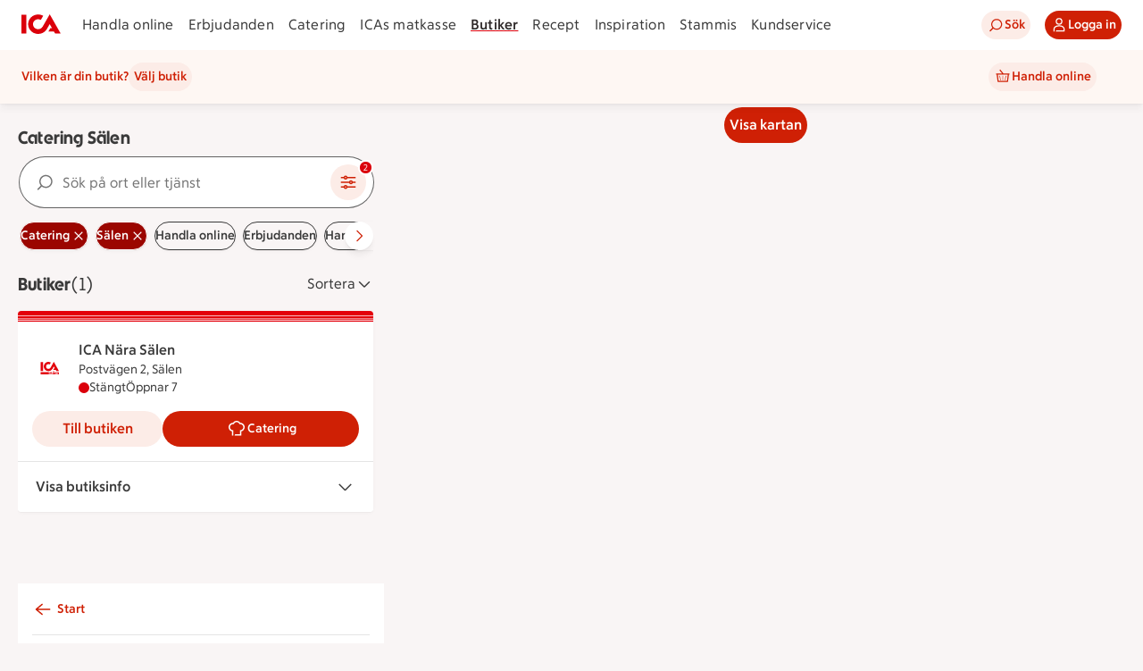

--- FILE ---
content_type: text/html; charset=utf-8
request_url: https://www.ica.se/butiker/catering/salen/
body_size: 49094
content:
<!DOCTYPE html>
<html lang="sv">

<head>

  <!-- Favicon -->

  <!-- Preload some fonts to prevent font jumping -->
<meta charset="utf-8">
<meta name="viewport" content="width=device-width, initial-scale=1">
<title>Catering Sälen | ICA</title>
<script type="text/javascript">window.NREUM||(NREUM={});NREUM.info = {"agent":"","beacon":"bam.eu01.nr-data.net","errorBeacon":"bam.eu01.nr-data.net","licenseKey":"NRJS-5aa2c5e057ec8c2d1c7","applicationID":"515605602","agentToken":null,"applicationTime":436.436949,"transactionName":"MhBSZQoZDBAEAUcNXgtadUkICgcQFghAS3YgIR8eUFZISkpKHU4YSg==","queueTime":0,"ttGuid":"793775e842f76d92"}; (window.NREUM||(NREUM={})).init={privacy:{cookies_enabled:true},ajax:{deny_list:["bam.eu01.nr-data.net"]},session_replay:{sampling_rate:10.0,mask_text_selector:"*",block_selector:"",mask_input_options:{date:false,week:false,select:false,color:false,range:false,textarea:false,url:false,number:false,search:false,month:false,datetime_local:false,tel:false,text:false,time:false,email:false},mask_all_inputs:true,enabled:true,error_sampling_rate:100.0},feature_flags:["soft_nav"],distributed_tracing:{enabled:true}};(window.NREUM||(NREUM={})).loader_config={agentID:"538642553",accountID:"3463504",trustKey:"3460304",xpid:"VwIBUlNTDBAFVVRUBwQBVlY=",licenseKey:"NRJS-5aa2c5e057ec8c2d1c7",applicationID:"515605602",browserID:"538642553"};;/*! For license information please see nr-loader-spa-1.308.0.min.js.LICENSE.txt */
(()=>{var e,t,r={384:(e,t,r)=>{"use strict";r.d(t,{NT:()=>a,US:()=>u,Zm:()=>o,bQ:()=>d,dV:()=>c,pV:()=>l});var n=r(6154),i=r(1863),s=r(1910);const a={beacon:"bam.nr-data.net",errorBeacon:"bam.nr-data.net"};function o(){return n.gm.NREUM||(n.gm.NREUM={}),void 0===n.gm.newrelic&&(n.gm.newrelic=n.gm.NREUM),n.gm.NREUM}function c(){let e=o();return e.o||(e.o={ST:n.gm.setTimeout,SI:n.gm.setImmediate||n.gm.setInterval,CT:n.gm.clearTimeout,XHR:n.gm.XMLHttpRequest,REQ:n.gm.Request,EV:n.gm.Event,PR:n.gm.Promise,MO:n.gm.MutationObserver,FETCH:n.gm.fetch,WS:n.gm.WebSocket},(0,s.i)(...Object.values(e.o))),e}function d(e,t){let r=o();r.initializedAgents??={},t.initializedAt={ms:(0,i.t)(),date:new Date},r.initializedAgents[e]=t}function u(e,t){o()[e]=t}function l(){return function(){let e=o();const t=e.info||{};e.info={beacon:a.beacon,errorBeacon:a.errorBeacon,...t}}(),function(){let e=o();const t=e.init||{};e.init={...t}}(),c(),function(){let e=o();const t=e.loader_config||{};e.loader_config={...t}}(),o()}},782:(e,t,r)=>{"use strict";r.d(t,{T:()=>n});const n=r(860).K7.pageViewTiming},860:(e,t,r)=>{"use strict";r.d(t,{$J:()=>u,K7:()=>c,P3:()=>d,XX:()=>i,Yy:()=>o,df:()=>s,qY:()=>n,v4:()=>a});const n="events",i="jserrors",s="browser/blobs",a="rum",o="browser/logs",c={ajax:"ajax",genericEvents:"generic_events",jserrors:i,logging:"logging",metrics:"metrics",pageAction:"page_action",pageViewEvent:"page_view_event",pageViewTiming:"page_view_timing",sessionReplay:"session_replay",sessionTrace:"session_trace",softNav:"soft_navigations",spa:"spa"},d={[c.pageViewEvent]:1,[c.pageViewTiming]:2,[c.metrics]:3,[c.jserrors]:4,[c.spa]:5,[c.ajax]:6,[c.sessionTrace]:7,[c.softNav]:8,[c.sessionReplay]:9,[c.logging]:10,[c.genericEvents]:11},u={[c.pageViewEvent]:a,[c.pageViewTiming]:n,[c.ajax]:n,[c.spa]:n,[c.softNav]:n,[c.metrics]:i,[c.jserrors]:i,[c.sessionTrace]:s,[c.sessionReplay]:s,[c.logging]:o,[c.genericEvents]:"ins"}},944:(e,t,r)=>{"use strict";r.d(t,{R:()=>i});var n=r(3241);function i(e,t){"function"==typeof console.debug&&(console.debug("New Relic Warning: https://github.com/newrelic/newrelic-browser-agent/blob/main/docs/warning-codes.md#".concat(e),t),(0,n.W)({agentIdentifier:null,drained:null,type:"data",name:"warn",feature:"warn",data:{code:e,secondary:t}}))}},993:(e,t,r)=>{"use strict";r.d(t,{A$:()=>s,ET:()=>a,TZ:()=>o,p_:()=>i});var n=r(860);const i={ERROR:"ERROR",WARN:"WARN",INFO:"INFO",DEBUG:"DEBUG",TRACE:"TRACE"},s={OFF:0,ERROR:1,WARN:2,INFO:3,DEBUG:4,TRACE:5},a="log",o=n.K7.logging},1541:(e,t,r)=>{"use strict";r.d(t,{U:()=>i,f:()=>n});const n={MFE:"MFE",BA:"BA"};function i(e,t){if(2!==t?.harvestEndpointVersion)return{};const r=t.agentRef.runtime.appMetadata.agents[0].entityGuid;return e?{"source.id":e.id,"source.name":e.name,"source.type":e.type,"parent.id":e.parent?.id||r,"parent.type":e.parent?.type||n.BA}:{"entity.guid":r,appId:t.agentRef.info.applicationID}}},1687:(e,t,r)=>{"use strict";r.d(t,{Ak:()=>d,Ze:()=>h,x3:()=>u});var n=r(3241),i=r(7836),s=r(3606),a=r(860),o=r(2646);const c={};function d(e,t){const r={staged:!1,priority:a.P3[t]||0};l(e),c[e].get(t)||c[e].set(t,r)}function u(e,t){e&&c[e]&&(c[e].get(t)&&c[e].delete(t),p(e,t,!1),c[e].size&&f(e))}function l(e){if(!e)throw new Error("agentIdentifier required");c[e]||(c[e]=new Map)}function h(e="",t="feature",r=!1){if(l(e),!e||!c[e].get(t)||r)return p(e,t);c[e].get(t).staged=!0,f(e)}function f(e){const t=Array.from(c[e]);t.every(([e,t])=>t.staged)&&(t.sort((e,t)=>e[1].priority-t[1].priority),t.forEach(([t])=>{c[e].delete(t),p(e,t)}))}function p(e,t,r=!0){const a=e?i.ee.get(e):i.ee,c=s.i.handlers;if(!a.aborted&&a.backlog&&c){if((0,n.W)({agentIdentifier:e,type:"lifecycle",name:"drain",feature:t}),r){const e=a.backlog[t],r=c[t];if(r){for(let t=0;e&&t<e.length;++t)g(e[t],r);Object.entries(r).forEach(([e,t])=>{Object.values(t||{}).forEach(t=>{t[0]?.on&&t[0]?.context()instanceof o.y&&t[0].on(e,t[1])})})}}a.isolatedBacklog||delete c[t],a.backlog[t]=null,a.emit("drain-"+t,[])}}function g(e,t){var r=e[1];Object.values(t[r]||{}).forEach(t=>{var r=e[0];if(t[0]===r){var n=t[1],i=e[3],s=e[2];n.apply(i,s)}})}},1738:(e,t,r)=>{"use strict";r.d(t,{U:()=>f,Y:()=>h});var n=r(3241),i=r(9908),s=r(1863),a=r(944),o=r(5701),c=r(3969),d=r(8362),u=r(860),l=r(4261);function h(e,t,r,s){const h=s||r;!h||h[e]&&h[e]!==d.d.prototype[e]||(h[e]=function(){(0,i.p)(c.xV,["API/"+e+"/called"],void 0,u.K7.metrics,r.ee),(0,n.W)({agentIdentifier:r.agentIdentifier,drained:!!o.B?.[r.agentIdentifier],type:"data",name:"api",feature:l.Pl+e,data:{}});try{return t.apply(this,arguments)}catch(e){(0,a.R)(23,e)}})}function f(e,t,r,n,a){const o=e.info;null===r?delete o.jsAttributes[t]:o.jsAttributes[t]=r,(a||null===r)&&(0,i.p)(l.Pl+n,[(0,s.t)(),t,r],void 0,"session",e.ee)}},1741:(e,t,r)=>{"use strict";r.d(t,{W:()=>s});var n=r(944),i=r(4261);class s{#e(e,...t){if(this[e]!==s.prototype[e])return this[e](...t);(0,n.R)(35,e)}addPageAction(e,t){return this.#e(i.hG,e,t)}register(e){return this.#e(i.eY,e)}recordCustomEvent(e,t){return this.#e(i.fF,e,t)}setPageViewName(e,t){return this.#e(i.Fw,e,t)}setCustomAttribute(e,t,r){return this.#e(i.cD,e,t,r)}noticeError(e,t){return this.#e(i.o5,e,t)}setUserId(e,t=!1){return this.#e(i.Dl,e,t)}setApplicationVersion(e){return this.#e(i.nb,e)}setErrorHandler(e){return this.#e(i.bt,e)}addRelease(e,t){return this.#e(i.k6,e,t)}log(e,t){return this.#e(i.$9,e,t)}start(){return this.#e(i.d3)}finished(e){return this.#e(i.BL,e)}recordReplay(){return this.#e(i.CH)}pauseReplay(){return this.#e(i.Tb)}addToTrace(e){return this.#e(i.U2,e)}setCurrentRouteName(e){return this.#e(i.PA,e)}interaction(e){return this.#e(i.dT,e)}wrapLogger(e,t,r){return this.#e(i.Wb,e,t,r)}measure(e,t){return this.#e(i.V1,e,t)}consent(e){return this.#e(i.Pv,e)}}},1863:(e,t,r)=>{"use strict";function n(){return Math.floor(performance.now())}r.d(t,{t:()=>n})},1910:(e,t,r)=>{"use strict";r.d(t,{i:()=>s});var n=r(944);const i=new Map;function s(...e){return e.every(e=>{if(i.has(e))return i.get(e);const t="function"==typeof e?e.toString():"",r=t.includes("[native code]"),s=t.includes("nrWrapper");return r||s||(0,n.R)(64,e?.name||t),i.set(e,r),r})}},2555:(e,t,r)=>{"use strict";r.d(t,{D:()=>o,f:()=>a});var n=r(384),i=r(8122);const s={beacon:n.NT.beacon,errorBeacon:n.NT.errorBeacon,licenseKey:void 0,applicationID:void 0,sa:void 0,queueTime:void 0,applicationTime:void 0,ttGuid:void 0,user:void 0,account:void 0,product:void 0,extra:void 0,jsAttributes:{},userAttributes:void 0,atts:void 0,transactionName:void 0,tNamePlain:void 0};function a(e){try{return!!e.licenseKey&&!!e.errorBeacon&&!!e.applicationID}catch(e){return!1}}const o=e=>(0,i.a)(e,s)},2614:(e,t,r)=>{"use strict";r.d(t,{BB:()=>a,H3:()=>n,g:()=>d,iL:()=>c,tS:()=>o,uh:()=>i,wk:()=>s});const n="NRBA",i="SESSION",s=144e5,a=18e5,o={STARTED:"session-started",PAUSE:"session-pause",RESET:"session-reset",RESUME:"session-resume",UPDATE:"session-update"},c={SAME_TAB:"same-tab",CROSS_TAB:"cross-tab"},d={OFF:0,FULL:1,ERROR:2}},2646:(e,t,r)=>{"use strict";r.d(t,{y:()=>n});class n{constructor(e){this.contextId=e}}},2843:(e,t,r)=>{"use strict";r.d(t,{G:()=>s,u:()=>i});var n=r(3878);function i(e,t=!1,r,i){(0,n.DD)("visibilitychange",function(){if(t)return void("hidden"===document.visibilityState&&e());e(document.visibilityState)},r,i)}function s(e,t,r){(0,n.sp)("pagehide",e,t,r)}},3241:(e,t,r)=>{"use strict";r.d(t,{W:()=>s});var n=r(6154);const i="newrelic";function s(e={}){try{n.gm.dispatchEvent(new CustomEvent(i,{detail:e}))}catch(e){}}},3304:(e,t,r)=>{"use strict";r.d(t,{A:()=>s});var n=r(7836);const i=()=>{const e=new WeakSet;return(t,r)=>{if("object"==typeof r&&null!==r){if(e.has(r))return;e.add(r)}return r}};function s(e){try{return JSON.stringify(e,i())??""}catch(e){try{n.ee.emit("internal-error",[e])}catch(e){}return""}}},3333:(e,t,r)=>{"use strict";r.d(t,{$v:()=>u,TZ:()=>n,Xh:()=>c,Zp:()=>i,kd:()=>d,mq:()=>o,nf:()=>a,qN:()=>s});const n=r(860).K7.genericEvents,i=["auxclick","click","copy","keydown","paste","scrollend"],s=["focus","blur"],a=4,o=1e3,c=2e3,d=["PageAction","UserAction","BrowserPerformance"],u={RESOURCES:"experimental.resources",REGISTER:"register"}},3434:(e,t,r)=>{"use strict";r.d(t,{Jt:()=>s,YM:()=>d});var n=r(7836),i=r(5607);const s="nr@original:".concat(i.W),a=50;var o=Object.prototype.hasOwnProperty,c=!1;function d(e,t){return e||(e=n.ee),r.inPlace=function(e,t,n,i,s){n||(n="");const a="-"===n.charAt(0);for(let o=0;o<t.length;o++){const c=t[o],d=e[c];l(d)||(e[c]=r(d,a?c+n:n,i,c,s))}},r.flag=s,r;function r(t,r,n,c,d){return l(t)?t:(r||(r=""),nrWrapper[s]=t,function(e,t,r){if(Object.defineProperty&&Object.keys)try{return Object.keys(e).forEach(function(r){Object.defineProperty(t,r,{get:function(){return e[r]},set:function(t){return e[r]=t,t}})}),t}catch(e){u([e],r)}for(var n in e)o.call(e,n)&&(t[n]=e[n])}(t,nrWrapper,e),nrWrapper);function nrWrapper(){var s,o,l,h;let f;try{o=this,s=[...arguments],l="function"==typeof n?n(s,o):n||{}}catch(t){u([t,"",[s,o,c],l],e)}i(r+"start",[s,o,c],l,d);const p=performance.now();let g;try{return h=t.apply(o,s),g=performance.now(),h}catch(e){throw g=performance.now(),i(r+"err",[s,o,e],l,d),f=e,f}finally{const e=g-p,t={start:p,end:g,duration:e,isLongTask:e>=a,methodName:c,thrownError:f};t.isLongTask&&i("long-task",[t,o],l,d),i(r+"end",[s,o,h],l,d)}}}function i(r,n,i,s){if(!c||t){var a=c;c=!0;try{e.emit(r,n,i,t,s)}catch(t){u([t,r,n,i],e)}c=a}}}function u(e,t){t||(t=n.ee);try{t.emit("internal-error",e)}catch(e){}}function l(e){return!(e&&"function"==typeof e&&e.apply&&!e[s])}},3606:(e,t,r)=>{"use strict";r.d(t,{i:()=>s});var n=r(9908);s.on=a;var i=s.handlers={};function s(e,t,r,s){a(s||n.d,i,e,t,r)}function a(e,t,r,i,s){s||(s="feature"),e||(e=n.d);var a=t[s]=t[s]||{};(a[r]=a[r]||[]).push([e,i])}},3738:(e,t,r)=>{"use strict";r.d(t,{He:()=>i,Kp:()=>o,Lc:()=>d,Rz:()=>u,TZ:()=>n,bD:()=>s,d3:()=>a,jx:()=>l,sl:()=>h,uP:()=>c});const n=r(860).K7.sessionTrace,i="bstResource",s="resource",a="-start",o="-end",c="fn"+a,d="fn"+o,u="pushState",l=1e3,h=3e4},3785:(e,t,r)=>{"use strict";r.d(t,{R:()=>c,b:()=>d});var n=r(9908),i=r(1863),s=r(860),a=r(3969),o=r(993);function c(e,t,r={},c=o.p_.INFO,d=!0,u,l=(0,i.t)()){(0,n.p)(a.xV,["API/logging/".concat(c.toLowerCase(),"/called")],void 0,s.K7.metrics,e),(0,n.p)(o.ET,[l,t,r,c,d,u],void 0,s.K7.logging,e)}function d(e){return"string"==typeof e&&Object.values(o.p_).some(t=>t===e.toUpperCase().trim())}},3878:(e,t,r)=>{"use strict";function n(e,t){return{capture:e,passive:!1,signal:t}}function i(e,t,r=!1,i){window.addEventListener(e,t,n(r,i))}function s(e,t,r=!1,i){document.addEventListener(e,t,n(r,i))}r.d(t,{DD:()=>s,jT:()=>n,sp:()=>i})},3962:(e,t,r)=>{"use strict";r.d(t,{AM:()=>a,O2:()=>l,OV:()=>s,Qu:()=>h,TZ:()=>c,ih:()=>f,pP:()=>o,t1:()=>u,tC:()=>i,wD:()=>d});var n=r(860);const i=["click","keydown","submit"],s="popstate",a="api",o="initialPageLoad",c=n.K7.softNav,d=5e3,u=500,l={INITIAL_PAGE_LOAD:"",ROUTE_CHANGE:1,UNSPECIFIED:2},h={INTERACTION:1,AJAX:2,CUSTOM_END:3,CUSTOM_TRACER:4},f={IP:"in progress",PF:"pending finish",FIN:"finished",CAN:"cancelled"}},3969:(e,t,r)=>{"use strict";r.d(t,{TZ:()=>n,XG:()=>o,rs:()=>i,xV:()=>a,z_:()=>s});const n=r(860).K7.metrics,i="sm",s="cm",a="storeSupportabilityMetrics",o="storeEventMetrics"},4234:(e,t,r)=>{"use strict";r.d(t,{W:()=>s});var n=r(7836),i=r(1687);class s{constructor(e,t){this.agentIdentifier=e,this.ee=n.ee.get(e),this.featureName=t,this.blocked=!1}deregisterDrain(){(0,i.x3)(this.agentIdentifier,this.featureName)}}},4261:(e,t,r)=>{"use strict";r.d(t,{$9:()=>u,BL:()=>c,CH:()=>p,Dl:()=>R,Fw:()=>w,PA:()=>v,Pl:()=>n,Pv:()=>A,Tb:()=>h,U2:()=>a,V1:()=>E,Wb:()=>T,bt:()=>y,cD:()=>b,d3:()=>x,dT:()=>d,eY:()=>g,fF:()=>f,hG:()=>s,hw:()=>i,k6:()=>o,nb:()=>m,o5:()=>l});const n="api-",i=n+"ixn-",s="addPageAction",a="addToTrace",o="addRelease",c="finished",d="interaction",u="log",l="noticeError",h="pauseReplay",f="recordCustomEvent",p="recordReplay",g="register",m="setApplicationVersion",v="setCurrentRouteName",b="setCustomAttribute",y="setErrorHandler",w="setPageViewName",R="setUserId",x="start",T="wrapLogger",E="measure",A="consent"},5205:(e,t,r)=>{"use strict";r.d(t,{j:()=>S});var n=r(384),i=r(1741);var s=r(2555),a=r(3333);const o=e=>{if(!e||"string"!=typeof e)return!1;try{document.createDocumentFragment().querySelector(e)}catch{return!1}return!0};var c=r(2614),d=r(944),u=r(8122);const l="[data-nr-mask]",h=e=>(0,u.a)(e,(()=>{const e={feature_flags:[],experimental:{allow_registered_children:!1,resources:!1},mask_selector:"*",block_selector:"[data-nr-block]",mask_input_options:{color:!1,date:!1,"datetime-local":!1,email:!1,month:!1,number:!1,range:!1,search:!1,tel:!1,text:!1,time:!1,url:!1,week:!1,textarea:!1,select:!1,password:!0}};return{ajax:{deny_list:void 0,block_internal:!0,enabled:!0,autoStart:!0},api:{get allow_registered_children(){return e.feature_flags.includes(a.$v.REGISTER)||e.experimental.allow_registered_children},set allow_registered_children(t){e.experimental.allow_registered_children=t},duplicate_registered_data:!1},browser_consent_mode:{enabled:!1},distributed_tracing:{enabled:void 0,exclude_newrelic_header:void 0,cors_use_newrelic_header:void 0,cors_use_tracecontext_headers:void 0,allowed_origins:void 0},get feature_flags(){return e.feature_flags},set feature_flags(t){e.feature_flags=t},generic_events:{enabled:!0,autoStart:!0},harvest:{interval:30},jserrors:{enabled:!0,autoStart:!0},logging:{enabled:!0,autoStart:!0},metrics:{enabled:!0,autoStart:!0},obfuscate:void 0,page_action:{enabled:!0},page_view_event:{enabled:!0,autoStart:!0},page_view_timing:{enabled:!0,autoStart:!0},performance:{capture_marks:!1,capture_measures:!1,capture_detail:!0,resources:{get enabled(){return e.feature_flags.includes(a.$v.RESOURCES)||e.experimental.resources},set enabled(t){e.experimental.resources=t},asset_types:[],first_party_domains:[],ignore_newrelic:!0}},privacy:{cookies_enabled:!0},proxy:{assets:void 0,beacon:void 0},session:{expiresMs:c.wk,inactiveMs:c.BB},session_replay:{autoStart:!0,enabled:!1,preload:!1,sampling_rate:10,error_sampling_rate:100,collect_fonts:!1,inline_images:!1,fix_stylesheets:!0,mask_all_inputs:!0,get mask_text_selector(){return e.mask_selector},set mask_text_selector(t){o(t)?e.mask_selector="".concat(t,",").concat(l):""===t||null===t?e.mask_selector=l:(0,d.R)(5,t)},get block_class(){return"nr-block"},get ignore_class(){return"nr-ignore"},get mask_text_class(){return"nr-mask"},get block_selector(){return e.block_selector},set block_selector(t){o(t)?e.block_selector+=",".concat(t):""!==t&&(0,d.R)(6,t)},get mask_input_options(){return e.mask_input_options},set mask_input_options(t){t&&"object"==typeof t?e.mask_input_options={...t,password:!0}:(0,d.R)(7,t)}},session_trace:{enabled:!0,autoStart:!0},soft_navigations:{enabled:!0,autoStart:!0},spa:{enabled:!0,autoStart:!0},ssl:void 0,user_actions:{enabled:!0,elementAttributes:["id","className","tagName","type"]}}})());var f=r(6154),p=r(9324);let g=0;const m={buildEnv:p.F3,distMethod:p.Xs,version:p.xv,originTime:f.WN},v={consented:!1},b={appMetadata:{},get consented(){return this.session?.state?.consent||v.consented},set consented(e){v.consented=e},customTransaction:void 0,denyList:void 0,disabled:!1,harvester:void 0,isolatedBacklog:!1,isRecording:!1,loaderType:void 0,maxBytes:3e4,obfuscator:void 0,onerror:void 0,ptid:void 0,releaseIds:{},session:void 0,timeKeeper:void 0,registeredEntities:[],jsAttributesMetadata:{bytes:0},get harvestCount(){return++g}},y=e=>{const t=(0,u.a)(e,b),r=Object.keys(m).reduce((e,t)=>(e[t]={value:m[t],writable:!1,configurable:!0,enumerable:!0},e),{});return Object.defineProperties(t,r)};var w=r(5701);const R=e=>{const t=e.startsWith("http");e+="/",r.p=t?e:"https://"+e};var x=r(7836),T=r(3241);const E={accountID:void 0,trustKey:void 0,agentID:void 0,licenseKey:void 0,applicationID:void 0,xpid:void 0},A=e=>(0,u.a)(e,E),_=new Set;function S(e,t={},r,a){let{init:o,info:c,loader_config:d,runtime:u={},exposed:l=!0}=t;if(!c){const e=(0,n.pV)();o=e.init,c=e.info,d=e.loader_config}e.init=h(o||{}),e.loader_config=A(d||{}),c.jsAttributes??={},f.bv&&(c.jsAttributes.isWorker=!0),e.info=(0,s.D)(c);const p=e.init,g=[c.beacon,c.errorBeacon];_.has(e.agentIdentifier)||(p.proxy.assets&&(R(p.proxy.assets),g.push(p.proxy.assets)),p.proxy.beacon&&g.push(p.proxy.beacon),e.beacons=[...g],function(e){const t=(0,n.pV)();Object.getOwnPropertyNames(i.W.prototype).forEach(r=>{const n=i.W.prototype[r];if("function"!=typeof n||"constructor"===n)return;let s=t[r];e[r]&&!1!==e.exposed&&"micro-agent"!==e.runtime?.loaderType&&(t[r]=(...t)=>{const n=e[r](...t);return s?s(...t):n})})}(e),(0,n.US)("activatedFeatures",w.B)),u.denyList=[...p.ajax.deny_list||[],...p.ajax.block_internal?g:[]],u.ptid=e.agentIdentifier,u.loaderType=r,e.runtime=y(u),_.has(e.agentIdentifier)||(e.ee=x.ee.get(e.agentIdentifier),e.exposed=l,(0,T.W)({agentIdentifier:e.agentIdentifier,drained:!!w.B?.[e.agentIdentifier],type:"lifecycle",name:"initialize",feature:void 0,data:e.config})),_.add(e.agentIdentifier)}},5270:(e,t,r)=>{"use strict";r.d(t,{Aw:()=>a,SR:()=>s,rF:()=>o});var n=r(384),i=r(7767);function s(e){return!!(0,n.dV)().o.MO&&(0,i.V)(e)&&!0===e?.session_trace.enabled}function a(e){return!0===e?.session_replay.preload&&s(e)}function o(e,t){try{if("string"==typeof t?.type){if("password"===t.type.toLowerCase())return"*".repeat(e?.length||0);if(void 0!==t?.dataset?.nrUnmask||t?.classList?.contains("nr-unmask"))return e}}catch(e){}return"string"==typeof e?e.replace(/[\S]/g,"*"):"*".repeat(e?.length||0)}},5289:(e,t,r)=>{"use strict";r.d(t,{GG:()=>a,Qr:()=>c,sB:()=>o});var n=r(3878),i=r(6389);function s(){return"undefined"==typeof document||"complete"===document.readyState}function a(e,t){if(s())return e();const r=(0,i.J)(e),a=setInterval(()=>{s()&&(clearInterval(a),r())},500);(0,n.sp)("load",r,t)}function o(e){if(s())return e();(0,n.DD)("DOMContentLoaded",e)}function c(e){if(s())return e();(0,n.sp)("popstate",e)}},5607:(e,t,r)=>{"use strict";r.d(t,{W:()=>n});const n=(0,r(9566).bz)()},5701:(e,t,r)=>{"use strict";r.d(t,{B:()=>s,t:()=>a});var n=r(3241);const i=new Set,s={};function a(e,t){const r=t.agentIdentifier;s[r]??={},e&&"object"==typeof e&&(i.has(r)||(t.ee.emit("rumresp",[e]),s[r]=e,i.add(r),(0,n.W)({agentIdentifier:r,loaded:!0,drained:!0,type:"lifecycle",name:"load",feature:void 0,data:e})))}},6154:(e,t,r)=>{"use strict";r.d(t,{OF:()=>d,RI:()=>i,WN:()=>h,bv:()=>s,eN:()=>f,gm:()=>a,lR:()=>l,m:()=>c,mw:()=>o,sb:()=>u});var n=r(1863);const i="undefined"!=typeof window&&!!window.document,s="undefined"!=typeof WorkerGlobalScope&&("undefined"!=typeof self&&self instanceof WorkerGlobalScope&&self.navigator instanceof WorkerNavigator||"undefined"!=typeof globalThis&&globalThis instanceof WorkerGlobalScope&&globalThis.navigator instanceof WorkerNavigator),a=i?window:"undefined"!=typeof WorkerGlobalScope&&("undefined"!=typeof self&&self instanceof WorkerGlobalScope&&self||"undefined"!=typeof globalThis&&globalThis instanceof WorkerGlobalScope&&globalThis),o=Boolean("hidden"===a?.document?.visibilityState),c=""+a?.location,d=/iPad|iPhone|iPod/.test(a.navigator?.userAgent),u=d&&"undefined"==typeof SharedWorker,l=(()=>{const e=a.navigator?.userAgent?.match(/Firefox[/\s](\d+\.\d+)/);return Array.isArray(e)&&e.length>=2?+e[1]:0})(),h=Date.now()-(0,n.t)(),f=()=>"undefined"!=typeof PerformanceNavigationTiming&&a?.performance?.getEntriesByType("navigation")?.[0]?.responseStart},6344:(e,t,r)=>{"use strict";r.d(t,{BB:()=>u,Qb:()=>l,TZ:()=>i,Ug:()=>a,Vh:()=>s,_s:()=>o,bc:()=>d,yP:()=>c});var n=r(2614);const i=r(860).K7.sessionReplay,s="errorDuringReplay",a=.12,o={DomContentLoaded:0,Load:1,FullSnapshot:2,IncrementalSnapshot:3,Meta:4,Custom:5},c={[n.g.ERROR]:15e3,[n.g.FULL]:3e5,[n.g.OFF]:0},d={RESET:{message:"Session was reset",sm:"Reset"},IMPORT:{message:"Recorder failed to import",sm:"Import"},TOO_MANY:{message:"429: Too Many Requests",sm:"Too-Many"},TOO_BIG:{message:"Payload was too large",sm:"Too-Big"},CROSS_TAB:{message:"Session Entity was set to OFF on another tab",sm:"Cross-Tab"},ENTITLEMENTS:{message:"Session Replay is not allowed and will not be started",sm:"Entitlement"}},u=5e3,l={API:"api",RESUME:"resume",SWITCH_TO_FULL:"switchToFull",INITIALIZE:"initialize",PRELOAD:"preload"}},6389:(e,t,r)=>{"use strict";function n(e,t=500,r={}){const n=r?.leading||!1;let i;return(...r)=>{n&&void 0===i&&(e.apply(this,r),i=setTimeout(()=>{i=clearTimeout(i)},t)),n||(clearTimeout(i),i=setTimeout(()=>{e.apply(this,r)},t))}}function i(e){let t=!1;return(...r)=>{t||(t=!0,e.apply(this,r))}}r.d(t,{J:()=>i,s:()=>n})},6630:(e,t,r)=>{"use strict";r.d(t,{T:()=>n});const n=r(860).K7.pageViewEvent},6774:(e,t,r)=>{"use strict";r.d(t,{T:()=>n});const n=r(860).K7.jserrors},7295:(e,t,r)=>{"use strict";r.d(t,{Xv:()=>a,gX:()=>i,iW:()=>s});var n=[];function i(e){if(!e||s(e))return!1;if(0===n.length)return!0;if("*"===n[0].hostname)return!1;for(var t=0;t<n.length;t++){var r=n[t];if(r.hostname.test(e.hostname)&&r.pathname.test(e.pathname))return!1}return!0}function s(e){return void 0===e.hostname}function a(e){if(n=[],e&&e.length)for(var t=0;t<e.length;t++){let r=e[t];if(!r)continue;if("*"===r)return void(n=[{hostname:"*"}]);0===r.indexOf("http://")?r=r.substring(7):0===r.indexOf("https://")&&(r=r.substring(8));const i=r.indexOf("/");let s,a;i>0?(s=r.substring(0,i),a=r.substring(i)):(s=r,a="*");let[c]=s.split(":");n.push({hostname:o(c),pathname:o(a,!0)})}}function o(e,t=!1){const r=e.replace(/[.+?^${}()|[\]\\]/g,e=>"\\"+e).replace(/\*/g,".*?");return new RegExp((t?"^":"")+r+"$")}},7485:(e,t,r)=>{"use strict";r.d(t,{D:()=>i});var n=r(6154);function i(e){if(0===(e||"").indexOf("data:"))return{protocol:"data"};try{const t=new URL(e,location.href),r={port:t.port,hostname:t.hostname,pathname:t.pathname,search:t.search,protocol:t.protocol.slice(0,t.protocol.indexOf(":")),sameOrigin:t.protocol===n.gm?.location?.protocol&&t.host===n.gm?.location?.host};return r.port&&""!==r.port||("http:"===t.protocol&&(r.port="80"),"https:"===t.protocol&&(r.port="443")),r.pathname&&""!==r.pathname?r.pathname.startsWith("/")||(r.pathname="/".concat(r.pathname)):r.pathname="/",r}catch(e){return{}}}},7699:(e,t,r)=>{"use strict";r.d(t,{It:()=>s,KC:()=>o,No:()=>i,qh:()=>a});var n=r(860);const i=16e3,s=1e6,a="SESSION_ERROR",o={[n.K7.logging]:!0,[n.K7.genericEvents]:!1,[n.K7.jserrors]:!1,[n.K7.ajax]:!1}},7767:(e,t,r)=>{"use strict";r.d(t,{V:()=>i});var n=r(6154);const i=e=>n.RI&&!0===e?.privacy.cookies_enabled},7836:(e,t,r)=>{"use strict";r.d(t,{P:()=>o,ee:()=>c});var n=r(384),i=r(8990),s=r(2646),a=r(5607);const o="nr@context:".concat(a.W),c=function e(t,r){var n={},a={},u={},l=!1;try{l=16===r.length&&d.initializedAgents?.[r]?.runtime.isolatedBacklog}catch(e){}var h={on:p,addEventListener:p,removeEventListener:function(e,t){var r=n[e];if(!r)return;for(var i=0;i<r.length;i++)r[i]===t&&r.splice(i,1)},emit:function(e,r,n,i,s){!1!==s&&(s=!0);if(c.aborted&&!i)return;t&&s&&t.emit(e,r,n);var o=f(n);g(e).forEach(e=>{e.apply(o,r)});var d=v()[a[e]];d&&d.push([h,e,r,o]);return o},get:m,listeners:g,context:f,buffer:function(e,t){const r=v();if(t=t||"feature",h.aborted)return;Object.entries(e||{}).forEach(([e,n])=>{a[n]=t,t in r||(r[t]=[])})},abort:function(){h._aborted=!0,Object.keys(h.backlog).forEach(e=>{delete h.backlog[e]})},isBuffering:function(e){return!!v()[a[e]]},debugId:r,backlog:l?{}:t&&"object"==typeof t.backlog?t.backlog:{},isolatedBacklog:l};return Object.defineProperty(h,"aborted",{get:()=>{let e=h._aborted||!1;return e||(t&&(e=t.aborted),e)}}),h;function f(e){return e&&e instanceof s.y?e:e?(0,i.I)(e,o,()=>new s.y(o)):new s.y(o)}function p(e,t){n[e]=g(e).concat(t)}function g(e){return n[e]||[]}function m(t){return u[t]=u[t]||e(h,t)}function v(){return h.backlog}}(void 0,"globalEE"),d=(0,n.Zm)();d.ee||(d.ee=c)},8122:(e,t,r)=>{"use strict";r.d(t,{a:()=>i});var n=r(944);function i(e,t){try{if(!e||"object"!=typeof e)return(0,n.R)(3);if(!t||"object"!=typeof t)return(0,n.R)(4);const r=Object.create(Object.getPrototypeOf(t),Object.getOwnPropertyDescriptors(t)),s=0===Object.keys(r).length?e:r;for(let a in s)if(void 0!==e[a])try{if(null===e[a]){r[a]=null;continue}Array.isArray(e[a])&&Array.isArray(t[a])?r[a]=Array.from(new Set([...e[a],...t[a]])):"object"==typeof e[a]&&"object"==typeof t[a]?r[a]=i(e[a],t[a]):r[a]=e[a]}catch(e){r[a]||(0,n.R)(1,e)}return r}catch(e){(0,n.R)(2,e)}}},8139:(e,t,r)=>{"use strict";r.d(t,{u:()=>h});var n=r(7836),i=r(3434),s=r(8990),a=r(6154);const o={},c=a.gm.XMLHttpRequest,d="addEventListener",u="removeEventListener",l="nr@wrapped:".concat(n.P);function h(e){var t=function(e){return(e||n.ee).get("events")}(e);if(o[t.debugId]++)return t;o[t.debugId]=1;var r=(0,i.YM)(t,!0);function h(e){r.inPlace(e,[d,u],"-",p)}function p(e,t){return e[1]}return"getPrototypeOf"in Object&&(a.RI&&f(document,h),c&&f(c.prototype,h),f(a.gm,h)),t.on(d+"-start",function(e,t){var n=e[1];if(null!==n&&("function"==typeof n||"object"==typeof n)&&"newrelic"!==e[0]){var i=(0,s.I)(n,l,function(){var e={object:function(){if("function"!=typeof n.handleEvent)return;return n.handleEvent.apply(n,arguments)},function:n}[typeof n];return e?r(e,"fn-",null,e.name||"anonymous"):n});this.wrapped=e[1]=i}}),t.on(u+"-start",function(e){e[1]=this.wrapped||e[1]}),t}function f(e,t,...r){let n=e;for(;"object"==typeof n&&!Object.prototype.hasOwnProperty.call(n,d);)n=Object.getPrototypeOf(n);n&&t(n,...r)}},8362:(e,t,r)=>{"use strict";r.d(t,{d:()=>s});var n=r(9566),i=r(1741);class s extends i.W{agentIdentifier=(0,n.LA)(16)}},8374:(e,t,r)=>{r.nc=(()=>{try{return document?.currentScript?.nonce}catch(e){}return""})()},8990:(e,t,r)=>{"use strict";r.d(t,{I:()=>i});var n=Object.prototype.hasOwnProperty;function i(e,t,r){if(n.call(e,t))return e[t];var i=r();if(Object.defineProperty&&Object.keys)try{return Object.defineProperty(e,t,{value:i,writable:!0,enumerable:!1}),i}catch(e){}return e[t]=i,i}},9119:(e,t,r)=>{"use strict";r.d(t,{L:()=>s});var n=/([^?#]*)[^#]*(#[^?]*|$).*/,i=/([^?#]*)().*/;function s(e,t){return e?e.replace(t?n:i,"$1$2"):e}},9300:(e,t,r)=>{"use strict";r.d(t,{T:()=>n});const n=r(860).K7.ajax},9324:(e,t,r)=>{"use strict";r.d(t,{AJ:()=>a,F3:()=>i,Xs:()=>s,Yq:()=>o,xv:()=>n});const n="1.308.0",i="PROD",s="CDN",a="@newrelic/rrweb",o="1.0.1"},9566:(e,t,r)=>{"use strict";r.d(t,{LA:()=>o,ZF:()=>c,bz:()=>a,el:()=>d});var n=r(6154);const i="xxxxxxxx-xxxx-4xxx-yxxx-xxxxxxxxxxxx";function s(e,t){return e?15&e[t]:16*Math.random()|0}function a(){const e=n.gm?.crypto||n.gm?.msCrypto;let t,r=0;return e&&e.getRandomValues&&(t=e.getRandomValues(new Uint8Array(30))),i.split("").map(e=>"x"===e?s(t,r++).toString(16):"y"===e?(3&s()|8).toString(16):e).join("")}function o(e){const t=n.gm?.crypto||n.gm?.msCrypto;let r,i=0;t&&t.getRandomValues&&(r=t.getRandomValues(new Uint8Array(e)));const a=[];for(var o=0;o<e;o++)a.push(s(r,i++).toString(16));return a.join("")}function c(){return o(16)}function d(){return o(32)}},9908:(e,t,r)=>{"use strict";r.d(t,{d:()=>n,p:()=>i});var n=r(7836).ee.get("handle");function i(e,t,r,i,s){s?(s.buffer([e],i),s.emit(e,t,r)):(n.buffer([e],i),n.emit(e,t,r))}}},n={};function i(e){var t=n[e];if(void 0!==t)return t.exports;var s=n[e]={exports:{}};return r[e](s,s.exports,i),s.exports}i.m=r,i.d=(e,t)=>{for(var r in t)i.o(t,r)&&!i.o(e,r)&&Object.defineProperty(e,r,{enumerable:!0,get:t[r]})},i.f={},i.e=e=>Promise.all(Object.keys(i.f).reduce((t,r)=>(i.f[r](e,t),t),[])),i.u=e=>({212:"nr-spa-compressor",249:"nr-spa-recorder",478:"nr-spa"}[e]+"-1.308.0.min.js"),i.o=(e,t)=>Object.prototype.hasOwnProperty.call(e,t),e={},t="NRBA-1.308.0.PROD:",i.l=(r,n,s,a)=>{if(e[r])e[r].push(n);else{var o,c;if(void 0!==s)for(var d=document.getElementsByTagName("script"),u=0;u<d.length;u++){var l=d[u];if(l.getAttribute("src")==r||l.getAttribute("data-webpack")==t+s){o=l;break}}if(!o){c=!0;var h={478:"sha512-RSfSVnmHk59T/uIPbdSE0LPeqcEdF4/+XhfJdBuccH5rYMOEZDhFdtnh6X6nJk7hGpzHd9Ujhsy7lZEz/ORYCQ==",249:"sha512-ehJXhmntm85NSqW4MkhfQqmeKFulra3klDyY0OPDUE+sQ3GokHlPh1pmAzuNy//3j4ac6lzIbmXLvGQBMYmrkg==",212:"sha512-B9h4CR46ndKRgMBcK+j67uSR2RCnJfGefU+A7FrgR/k42ovXy5x/MAVFiSvFxuVeEk/pNLgvYGMp1cBSK/G6Fg=="};(o=document.createElement("script")).charset="utf-8",i.nc&&o.setAttribute("nonce",i.nc),o.setAttribute("data-webpack",t+s),o.src=r,0!==o.src.indexOf(window.location.origin+"/")&&(o.crossOrigin="anonymous"),h[a]&&(o.integrity=h[a])}e[r]=[n];var f=(t,n)=>{o.onerror=o.onload=null,clearTimeout(p);var i=e[r];if(delete e[r],o.parentNode&&o.parentNode.removeChild(o),i&&i.forEach(e=>e(n)),t)return t(n)},p=setTimeout(f.bind(null,void 0,{type:"timeout",target:o}),12e4);o.onerror=f.bind(null,o.onerror),o.onload=f.bind(null,o.onload),c&&document.head.appendChild(o)}},i.r=e=>{"undefined"!=typeof Symbol&&Symbol.toStringTag&&Object.defineProperty(e,Symbol.toStringTag,{value:"Module"}),Object.defineProperty(e,"__esModule",{value:!0})},i.p="https://js-agent.newrelic.com/",(()=>{var e={38:0,788:0};i.f.j=(t,r)=>{var n=i.o(e,t)?e[t]:void 0;if(0!==n)if(n)r.push(n[2]);else{var s=new Promise((r,i)=>n=e[t]=[r,i]);r.push(n[2]=s);var a=i.p+i.u(t),o=new Error;i.l(a,r=>{if(i.o(e,t)&&(0!==(n=e[t])&&(e[t]=void 0),n)){var s=r&&("load"===r.type?"missing":r.type),a=r&&r.target&&r.target.src;o.message="Loading chunk "+t+" failed: ("+s+": "+a+")",o.name="ChunkLoadError",o.type=s,o.request=a,n[1](o)}},"chunk-"+t,t)}};var t=(t,r)=>{var n,s,[a,o,c]=r,d=0;if(a.some(t=>0!==e[t])){for(n in o)i.o(o,n)&&(i.m[n]=o[n]);if(c)c(i)}for(t&&t(r);d<a.length;d++)s=a[d],i.o(e,s)&&e[s]&&e[s][0](),e[s]=0},r=self["webpackChunk:NRBA-1.308.0.PROD"]=self["webpackChunk:NRBA-1.308.0.PROD"]||[];r.forEach(t.bind(null,0)),r.push=t.bind(null,r.push.bind(r))})(),(()=>{"use strict";i(8374);var e=i(8362),t=i(860);const r=Object.values(t.K7);var n=i(5205);var s=i(9908),a=i(1863),o=i(4261),c=i(1738);var d=i(1687),u=i(4234),l=i(5289),h=i(6154),f=i(944),p=i(5270),g=i(7767),m=i(6389),v=i(7699);class b extends u.W{constructor(e,t){super(e.agentIdentifier,t),this.agentRef=e,this.abortHandler=void 0,this.featAggregate=void 0,this.loadedSuccessfully=void 0,this.onAggregateImported=new Promise(e=>{this.loadedSuccessfully=e}),this.deferred=Promise.resolve(),!1===e.init[this.featureName].autoStart?this.deferred=new Promise((t,r)=>{this.ee.on("manual-start-all",(0,m.J)(()=>{(0,d.Ak)(e.agentIdentifier,this.featureName),t()}))}):(0,d.Ak)(e.agentIdentifier,t)}importAggregator(e,t,r={}){if(this.featAggregate)return;const n=async()=>{let n;await this.deferred;try{if((0,g.V)(e.init)){const{setupAgentSession:t}=await i.e(478).then(i.bind(i,8766));n=t(e)}}catch(e){(0,f.R)(20,e),this.ee.emit("internal-error",[e]),(0,s.p)(v.qh,[e],void 0,this.featureName,this.ee)}try{if(!this.#t(this.featureName,n,e.init))return(0,d.Ze)(this.agentIdentifier,this.featureName),void this.loadedSuccessfully(!1);const{Aggregate:i}=await t();this.featAggregate=new i(e,r),e.runtime.harvester.initializedAggregates.push(this.featAggregate),this.loadedSuccessfully(!0)}catch(e){(0,f.R)(34,e),this.abortHandler?.(),(0,d.Ze)(this.agentIdentifier,this.featureName,!0),this.loadedSuccessfully(!1),this.ee&&this.ee.abort()}};h.RI?(0,l.GG)(()=>n(),!0):n()}#t(e,r,n){if(this.blocked)return!1;switch(e){case t.K7.sessionReplay:return(0,p.SR)(n)&&!!r;case t.K7.sessionTrace:return!!r;default:return!0}}}var y=i(6630),w=i(2614),R=i(3241);class x extends b{static featureName=y.T;constructor(e){var t;super(e,y.T),this.setupInspectionEvents(e.agentIdentifier),t=e,(0,c.Y)(o.Fw,function(e,r){"string"==typeof e&&("/"!==e.charAt(0)&&(e="/"+e),t.runtime.customTransaction=(r||"http://custom.transaction")+e,(0,s.p)(o.Pl+o.Fw,[(0,a.t)()],void 0,void 0,t.ee))},t),this.importAggregator(e,()=>i.e(478).then(i.bind(i,2467)))}setupInspectionEvents(e){const t=(t,r)=>{t&&(0,R.W)({agentIdentifier:e,timeStamp:t.timeStamp,loaded:"complete"===t.target.readyState,type:"window",name:r,data:t.target.location+""})};(0,l.sB)(e=>{t(e,"DOMContentLoaded")}),(0,l.GG)(e=>{t(e,"load")}),(0,l.Qr)(e=>{t(e,"navigate")}),this.ee.on(w.tS.UPDATE,(t,r)=>{(0,R.W)({agentIdentifier:e,type:"lifecycle",name:"session",data:r})})}}var T=i(384);class E extends e.d{constructor(e){var t;(super(),h.gm)?(this.features={},(0,T.bQ)(this.agentIdentifier,this),this.desiredFeatures=new Set(e.features||[]),this.desiredFeatures.add(x),(0,n.j)(this,e,e.loaderType||"agent"),t=this,(0,c.Y)(o.cD,function(e,r,n=!1){if("string"==typeof e){if(["string","number","boolean"].includes(typeof r)||null===r)return(0,c.U)(t,e,r,o.cD,n);(0,f.R)(40,typeof r)}else(0,f.R)(39,typeof e)},t),function(e){(0,c.Y)(o.Dl,function(t,r=!1){if("string"!=typeof t&&null!==t)return void(0,f.R)(41,typeof t);const n=e.info.jsAttributes["enduser.id"];r&&null!=n&&n!==t?(0,s.p)(o.Pl+"setUserIdAndResetSession",[t],void 0,"session",e.ee):(0,c.U)(e,"enduser.id",t,o.Dl,!0)},e)}(this),function(e){(0,c.Y)(o.nb,function(t){if("string"==typeof t||null===t)return(0,c.U)(e,"application.version",t,o.nb,!1);(0,f.R)(42,typeof t)},e)}(this),function(e){(0,c.Y)(o.d3,function(){e.ee.emit("manual-start-all")},e)}(this),function(e){(0,c.Y)(o.Pv,function(t=!0){if("boolean"==typeof t){if((0,s.p)(o.Pl+o.Pv,[t],void 0,"session",e.ee),e.runtime.consented=t,t){const t=e.features.page_view_event;t.onAggregateImported.then(e=>{const r=t.featAggregate;e&&!r.sentRum&&r.sendRum()})}}else(0,f.R)(65,typeof t)},e)}(this),this.run()):(0,f.R)(21)}get config(){return{info:this.info,init:this.init,loader_config:this.loader_config,runtime:this.runtime}}get api(){return this}run(){try{const e=function(e){const t={};return r.forEach(r=>{t[r]=!!e[r]?.enabled}),t}(this.init),n=[...this.desiredFeatures];n.sort((e,r)=>t.P3[e.featureName]-t.P3[r.featureName]),n.forEach(r=>{if(!e[r.featureName]&&r.featureName!==t.K7.pageViewEvent)return;if(r.featureName===t.K7.spa)return void(0,f.R)(67);const n=function(e){switch(e){case t.K7.ajax:return[t.K7.jserrors];case t.K7.sessionTrace:return[t.K7.ajax,t.K7.pageViewEvent];case t.K7.sessionReplay:return[t.K7.sessionTrace];case t.K7.pageViewTiming:return[t.K7.pageViewEvent];default:return[]}}(r.featureName).filter(e=>!(e in this.features));n.length>0&&(0,f.R)(36,{targetFeature:r.featureName,missingDependencies:n}),this.features[r.featureName]=new r(this)})}catch(e){(0,f.R)(22,e);for(const e in this.features)this.features[e].abortHandler?.();const t=(0,T.Zm)();delete t.initializedAgents[this.agentIdentifier]?.features,delete this.sharedAggregator;return t.ee.get(this.agentIdentifier).abort(),!1}}}var A=i(2843),_=i(782);class S extends b{static featureName=_.T;constructor(e){super(e,_.T),h.RI&&((0,A.u)(()=>(0,s.p)("docHidden",[(0,a.t)()],void 0,_.T,this.ee),!0),(0,A.G)(()=>(0,s.p)("winPagehide",[(0,a.t)()],void 0,_.T,this.ee)),this.importAggregator(e,()=>i.e(478).then(i.bind(i,9917))))}}var O=i(3969);class I extends b{static featureName=O.TZ;constructor(e){super(e,O.TZ),h.RI&&document.addEventListener("securitypolicyviolation",e=>{(0,s.p)(O.xV,["Generic/CSPViolation/Detected"],void 0,this.featureName,this.ee)}),this.importAggregator(e,()=>i.e(478).then(i.bind(i,6555)))}}var N=i(6774),P=i(3878),k=i(3304);class D{constructor(e,t,r,n,i){this.name="UncaughtError",this.message="string"==typeof e?e:(0,k.A)(e),this.sourceURL=t,this.line=r,this.column=n,this.__newrelic=i}}function C(e){return M(e)?e:new D(void 0!==e?.message?e.message:e,e?.filename||e?.sourceURL,e?.lineno||e?.line,e?.colno||e?.col,e?.__newrelic,e?.cause)}function j(e){const t="Unhandled Promise Rejection: ";if(!e?.reason)return;if(M(e.reason)){try{e.reason.message.startsWith(t)||(e.reason.message=t+e.reason.message)}catch(e){}return C(e.reason)}const r=C(e.reason);return(r.message||"").startsWith(t)||(r.message=t+r.message),r}function L(e){if(e.error instanceof SyntaxError&&!/:\d+$/.test(e.error.stack?.trim())){const t=new D(e.message,e.filename,e.lineno,e.colno,e.error.__newrelic,e.cause);return t.name=SyntaxError.name,t}return M(e.error)?e.error:C(e)}function M(e){return e instanceof Error&&!!e.stack}function H(e,r,n,i,o=(0,a.t)()){"string"==typeof e&&(e=new Error(e)),(0,s.p)("err",[e,o,!1,r,n.runtime.isRecording,void 0,i],void 0,t.K7.jserrors,n.ee),(0,s.p)("uaErr",[],void 0,t.K7.genericEvents,n.ee)}var B=i(1541),K=i(993),W=i(3785);function U(e,{customAttributes:t={},level:r=K.p_.INFO}={},n,i,s=(0,a.t)()){(0,W.R)(n.ee,e,t,r,!1,i,s)}function F(e,r,n,i,c=(0,a.t)()){(0,s.p)(o.Pl+o.hG,[c,e,r,i],void 0,t.K7.genericEvents,n.ee)}function V(e,r,n,i,c=(0,a.t)()){const{start:d,end:u,customAttributes:l}=r||{},h={customAttributes:l||{}};if("object"!=typeof h.customAttributes||"string"!=typeof e||0===e.length)return void(0,f.R)(57);const p=(e,t)=>null==e?t:"number"==typeof e?e:e instanceof PerformanceMark?e.startTime:Number.NaN;if(h.start=p(d,0),h.end=p(u,c),Number.isNaN(h.start)||Number.isNaN(h.end))(0,f.R)(57);else{if(h.duration=h.end-h.start,!(h.duration<0))return(0,s.p)(o.Pl+o.V1,[h,e,i],void 0,t.K7.genericEvents,n.ee),h;(0,f.R)(58)}}function G(e,r={},n,i,c=(0,a.t)()){(0,s.p)(o.Pl+o.fF,[c,e,r,i],void 0,t.K7.genericEvents,n.ee)}function z(e){(0,c.Y)(o.eY,function(t){return Y(e,t)},e)}function Y(e,r,n){(0,f.R)(54,"newrelic.register"),r||={},r.type=B.f.MFE,r.licenseKey||=e.info.licenseKey,r.blocked=!1,r.parent=n||{},Array.isArray(r.tags)||(r.tags=[]);const i={};r.tags.forEach(e=>{"name"!==e&&"id"!==e&&(i["source.".concat(e)]=!0)}),r.isolated??=!0;let o=()=>{};const c=e.runtime.registeredEntities;if(!r.isolated){const e=c.find(({metadata:{target:{id:e}}})=>e===r.id&&!r.isolated);if(e)return e}const d=e=>{r.blocked=!0,o=e};function u(e){return"string"==typeof e&&!!e.trim()&&e.trim().length<501||"number"==typeof e}e.init.api.allow_registered_children||d((0,m.J)(()=>(0,f.R)(55))),u(r.id)&&u(r.name)||d((0,m.J)(()=>(0,f.R)(48,r)));const l={addPageAction:(t,n={})=>g(F,[t,{...i,...n},e],r),deregister:()=>{d((0,m.J)(()=>(0,f.R)(68)))},log:(t,n={})=>g(U,[t,{...n,customAttributes:{...i,...n.customAttributes||{}}},e],r),measure:(t,n={})=>g(V,[t,{...n,customAttributes:{...i,...n.customAttributes||{}}},e],r),noticeError:(t,n={})=>g(H,[t,{...i,...n},e],r),register:(t={})=>g(Y,[e,t],l.metadata.target),recordCustomEvent:(t,n={})=>g(G,[t,{...i,...n},e],r),setApplicationVersion:e=>p("application.version",e),setCustomAttribute:(e,t)=>p(e,t),setUserId:e=>p("enduser.id",e),metadata:{customAttributes:i,target:r}},h=()=>(r.blocked&&o(),r.blocked);h()||c.push(l);const p=(e,t)=>{h()||(i[e]=t)},g=(r,n,i)=>{if(h())return;const o=(0,a.t)();(0,s.p)(O.xV,["API/register/".concat(r.name,"/called")],void 0,t.K7.metrics,e.ee);try{if(e.init.api.duplicate_registered_data&&"register"!==r.name){let e=n;if(n[1]instanceof Object){const t={"child.id":i.id,"child.type":i.type};e="customAttributes"in n[1]?[n[0],{...n[1],customAttributes:{...n[1].customAttributes,...t}},...n.slice(2)]:[n[0],{...n[1],...t},...n.slice(2)]}r(...e,void 0,o)}return r(...n,i,o)}catch(e){(0,f.R)(50,e)}};return l}class Z extends b{static featureName=N.T;constructor(e){var t;super(e,N.T),t=e,(0,c.Y)(o.o5,(e,r)=>H(e,r,t),t),function(e){(0,c.Y)(o.bt,function(t){e.runtime.onerror=t},e)}(e),function(e){let t=0;(0,c.Y)(o.k6,function(e,r){++t>10||(this.runtime.releaseIds[e.slice(-200)]=(""+r).slice(-200))},e)}(e),z(e);try{this.removeOnAbort=new AbortController}catch(e){}this.ee.on("internal-error",(t,r)=>{this.abortHandler&&(0,s.p)("ierr",[C(t),(0,a.t)(),!0,{},e.runtime.isRecording,r],void 0,this.featureName,this.ee)}),h.gm.addEventListener("unhandledrejection",t=>{this.abortHandler&&(0,s.p)("err",[j(t),(0,a.t)(),!1,{unhandledPromiseRejection:1},e.runtime.isRecording],void 0,this.featureName,this.ee)},(0,P.jT)(!1,this.removeOnAbort?.signal)),h.gm.addEventListener("error",t=>{this.abortHandler&&(0,s.p)("err",[L(t),(0,a.t)(),!1,{},e.runtime.isRecording],void 0,this.featureName,this.ee)},(0,P.jT)(!1,this.removeOnAbort?.signal)),this.abortHandler=this.#r,this.importAggregator(e,()=>i.e(478).then(i.bind(i,2176)))}#r(){this.removeOnAbort?.abort(),this.abortHandler=void 0}}var q=i(8990);let X=1;function J(e){const t=typeof e;return!e||"object"!==t&&"function"!==t?-1:e===h.gm?0:(0,q.I)(e,"nr@id",function(){return X++})}function Q(e){if("string"==typeof e&&e.length)return e.length;if("object"==typeof e){if("undefined"!=typeof ArrayBuffer&&e instanceof ArrayBuffer&&e.byteLength)return e.byteLength;if("undefined"!=typeof Blob&&e instanceof Blob&&e.size)return e.size;if(!("undefined"!=typeof FormData&&e instanceof FormData))try{return(0,k.A)(e).length}catch(e){return}}}var ee=i(8139),te=i(7836),re=i(3434);const ne={},ie=["open","send"];function se(e){var t=e||te.ee;const r=function(e){return(e||te.ee).get("xhr")}(t);if(void 0===h.gm.XMLHttpRequest)return r;if(ne[r.debugId]++)return r;ne[r.debugId]=1,(0,ee.u)(t);var n=(0,re.YM)(r),i=h.gm.XMLHttpRequest,s=h.gm.MutationObserver,a=h.gm.Promise,o=h.gm.setInterval,c="readystatechange",d=["onload","onerror","onabort","onloadstart","onloadend","onprogress","ontimeout"],u=[],l=h.gm.XMLHttpRequest=function(e){const t=new i(e),s=r.context(t);try{r.emit("new-xhr",[t],s),t.addEventListener(c,(a=s,function(){var e=this;e.readyState>3&&!a.resolved&&(a.resolved=!0,r.emit("xhr-resolved",[],e)),n.inPlace(e,d,"fn-",y)}),(0,P.jT)(!1))}catch(e){(0,f.R)(15,e);try{r.emit("internal-error",[e])}catch(e){}}var a;return t};function p(e,t){n.inPlace(t,["onreadystatechange"],"fn-",y)}if(function(e,t){for(var r in e)t[r]=e[r]}(i,l),l.prototype=i.prototype,n.inPlace(l.prototype,ie,"-xhr-",y),r.on("send-xhr-start",function(e,t){p(e,t),function(e){u.push(e),s&&(g?g.then(b):o?o(b):(m=-m,v.data=m))}(t)}),r.on("open-xhr-start",p),s){var g=a&&a.resolve();if(!o&&!a){var m=1,v=document.createTextNode(m);new s(b).observe(v,{characterData:!0})}}else t.on("fn-end",function(e){e[0]&&e[0].type===c||b()});function b(){for(var e=0;e<u.length;e++)p(0,u[e]);u.length&&(u=[])}function y(e,t){return t}return r}var ae="fetch-",oe=ae+"body-",ce=["arrayBuffer","blob","json","text","formData"],de=h.gm.Request,ue=h.gm.Response,le="prototype";const he={};function fe(e){const t=function(e){return(e||te.ee).get("fetch")}(e);if(!(de&&ue&&h.gm.fetch))return t;if(he[t.debugId]++)return t;function r(e,r,n){var i=e[r];"function"==typeof i&&(e[r]=function(){var e,r=[...arguments],s={};t.emit(n+"before-start",[r],s),s[te.P]&&s[te.P].dt&&(e=s[te.P].dt);var a=i.apply(this,r);return t.emit(n+"start",[r,e],a),a.then(function(e){return t.emit(n+"end",[null,e],a),e},function(e){throw t.emit(n+"end",[e],a),e})})}return he[t.debugId]=1,ce.forEach(e=>{r(de[le],e,oe),r(ue[le],e,oe)}),r(h.gm,"fetch",ae),t.on(ae+"end",function(e,r){var n=this;if(r){var i=r.headers.get("content-length");null!==i&&(n.rxSize=i),t.emit(ae+"done",[null,r],n)}else t.emit(ae+"done",[e],n)}),t}var pe=i(7485),ge=i(9566);class me{constructor(e){this.agentRef=e}generateTracePayload(e){const t=this.agentRef.loader_config;if(!this.shouldGenerateTrace(e)||!t)return null;var r=(t.accountID||"").toString()||null,n=(t.agentID||"").toString()||null,i=(t.trustKey||"").toString()||null;if(!r||!n)return null;var s=(0,ge.ZF)(),a=(0,ge.el)(),o=Date.now(),c={spanId:s,traceId:a,timestamp:o};return(e.sameOrigin||this.isAllowedOrigin(e)&&this.useTraceContextHeadersForCors())&&(c.traceContextParentHeader=this.generateTraceContextParentHeader(s,a),c.traceContextStateHeader=this.generateTraceContextStateHeader(s,o,r,n,i)),(e.sameOrigin&&!this.excludeNewrelicHeader()||!e.sameOrigin&&this.isAllowedOrigin(e)&&this.useNewrelicHeaderForCors())&&(c.newrelicHeader=this.generateTraceHeader(s,a,o,r,n,i)),c}generateTraceContextParentHeader(e,t){return"00-"+t+"-"+e+"-01"}generateTraceContextStateHeader(e,t,r,n,i){return i+"@nr=0-1-"+r+"-"+n+"-"+e+"----"+t}generateTraceHeader(e,t,r,n,i,s){if(!("function"==typeof h.gm?.btoa))return null;var a={v:[0,1],d:{ty:"Browser",ac:n,ap:i,id:e,tr:t,ti:r}};return s&&n!==s&&(a.d.tk=s),btoa((0,k.A)(a))}shouldGenerateTrace(e){return this.agentRef.init?.distributed_tracing?.enabled&&this.isAllowedOrigin(e)}isAllowedOrigin(e){var t=!1;const r=this.agentRef.init?.distributed_tracing;if(e.sameOrigin)t=!0;else if(r?.allowed_origins instanceof Array)for(var n=0;n<r.allowed_origins.length;n++){var i=(0,pe.D)(r.allowed_origins[n]);if(e.hostname===i.hostname&&e.protocol===i.protocol&&e.port===i.port){t=!0;break}}return t}excludeNewrelicHeader(){var e=this.agentRef.init?.distributed_tracing;return!!e&&!!e.exclude_newrelic_header}useNewrelicHeaderForCors(){var e=this.agentRef.init?.distributed_tracing;return!!e&&!1!==e.cors_use_newrelic_header}useTraceContextHeadersForCors(){var e=this.agentRef.init?.distributed_tracing;return!!e&&!!e.cors_use_tracecontext_headers}}var ve=i(9300),be=i(7295);function ye(e){return"string"==typeof e?e:e instanceof(0,T.dV)().o.REQ?e.url:h.gm?.URL&&e instanceof URL?e.href:void 0}var we=["load","error","abort","timeout"],Re=we.length,xe=(0,T.dV)().o.REQ,Te=(0,T.dV)().o.XHR;const Ee="X-NewRelic-App-Data";class Ae extends b{static featureName=ve.T;constructor(e){super(e,ve.T),this.dt=new me(e),this.handler=(e,t,r,n)=>(0,s.p)(e,t,r,n,this.ee);try{const e={xmlhttprequest:"xhr",fetch:"fetch",beacon:"beacon"};h.gm?.performance?.getEntriesByType("resource").forEach(r=>{if(r.initiatorType in e&&0!==r.responseStatus){const n={status:r.responseStatus},i={rxSize:r.transferSize,duration:Math.floor(r.duration),cbTime:0};_e(n,r.name),this.handler("xhr",[n,i,r.startTime,r.responseEnd,e[r.initiatorType]],void 0,t.K7.ajax)}})}catch(e){}fe(this.ee),se(this.ee),function(e,r,n,i){function o(e){var t=this;t.totalCbs=0,t.called=0,t.cbTime=0,t.end=T,t.ended=!1,t.xhrGuids={},t.lastSize=null,t.loadCaptureCalled=!1,t.params=this.params||{},t.metrics=this.metrics||{},t.latestLongtaskEnd=0,e.addEventListener("load",function(r){E(t,e)},(0,P.jT)(!1)),h.lR||e.addEventListener("progress",function(e){t.lastSize=e.loaded},(0,P.jT)(!1))}function c(e){this.params={method:e[0]},_e(this,e[1]),this.metrics={}}function d(t,r){e.loader_config.xpid&&this.sameOrigin&&r.setRequestHeader("X-NewRelic-ID",e.loader_config.xpid);var n=i.generateTracePayload(this.parsedOrigin);if(n){var s=!1;n.newrelicHeader&&(r.setRequestHeader("newrelic",n.newrelicHeader),s=!0),n.traceContextParentHeader&&(r.setRequestHeader("traceparent",n.traceContextParentHeader),n.traceContextStateHeader&&r.setRequestHeader("tracestate",n.traceContextStateHeader),s=!0),s&&(this.dt=n)}}function u(e,t){var n=this.metrics,i=e[0],s=this;if(n&&i){var o=Q(i);o&&(n.txSize=o)}this.startTime=(0,a.t)(),this.body=i,this.listener=function(e){try{"abort"!==e.type||s.loadCaptureCalled||(s.params.aborted=!0),("load"!==e.type||s.called===s.totalCbs&&(s.onloadCalled||"function"!=typeof t.onload)&&"function"==typeof s.end)&&s.end(t)}catch(e){try{r.emit("internal-error",[e])}catch(e){}}};for(var c=0;c<Re;c++)t.addEventListener(we[c],this.listener,(0,P.jT)(!1))}function l(e,t,r){this.cbTime+=e,t?this.onloadCalled=!0:this.called+=1,this.called!==this.totalCbs||!this.onloadCalled&&"function"==typeof r.onload||"function"!=typeof this.end||this.end(r)}function f(e,t){var r=""+J(e)+!!t;this.xhrGuids&&!this.xhrGuids[r]&&(this.xhrGuids[r]=!0,this.totalCbs+=1)}function p(e,t){var r=""+J(e)+!!t;this.xhrGuids&&this.xhrGuids[r]&&(delete this.xhrGuids[r],this.totalCbs-=1)}function g(){this.endTime=(0,a.t)()}function m(e,t){t instanceof Te&&"load"===e[0]&&r.emit("xhr-load-added",[e[1],e[2]],t)}function v(e,t){t instanceof Te&&"load"===e[0]&&r.emit("xhr-load-removed",[e[1],e[2]],t)}function b(e,t,r){t instanceof Te&&("onload"===r&&(this.onload=!0),("load"===(e[0]&&e[0].type)||this.onload)&&(this.xhrCbStart=(0,a.t)()))}function y(e,t){this.xhrCbStart&&r.emit("xhr-cb-time",[(0,a.t)()-this.xhrCbStart,this.onload,t],t)}function w(e){var t,r=e[1]||{};if("string"==typeof e[0]?0===(t=e[0]).length&&h.RI&&(t=""+h.gm.location.href):e[0]&&e[0].url?t=e[0].url:h.gm?.URL&&e[0]&&e[0]instanceof URL?t=e[0].href:"function"==typeof e[0].toString&&(t=e[0].toString()),"string"==typeof t&&0!==t.length){t&&(this.parsedOrigin=(0,pe.D)(t),this.sameOrigin=this.parsedOrigin.sameOrigin);var n=i.generateTracePayload(this.parsedOrigin);if(n&&(n.newrelicHeader||n.traceContextParentHeader))if(e[0]&&e[0].headers)o(e[0].headers,n)&&(this.dt=n);else{var s={};for(var a in r)s[a]=r[a];s.headers=new Headers(r.headers||{}),o(s.headers,n)&&(this.dt=n),e.length>1?e[1]=s:e.push(s)}}function o(e,t){var r=!1;return t.newrelicHeader&&(e.set("newrelic",t.newrelicHeader),r=!0),t.traceContextParentHeader&&(e.set("traceparent",t.traceContextParentHeader),t.traceContextStateHeader&&e.set("tracestate",t.traceContextStateHeader),r=!0),r}}function R(e,t){this.params={},this.metrics={},this.startTime=(0,a.t)(),this.dt=t,e.length>=1&&(this.target=e[0]),e.length>=2&&(this.opts=e[1]);var r=this.opts||{},n=this.target;_e(this,ye(n));var i=(""+(n&&n instanceof xe&&n.method||r.method||"GET")).toUpperCase();this.params.method=i,this.body=r.body,this.txSize=Q(r.body)||0}function x(e,r){if(this.endTime=(0,a.t)(),this.params||(this.params={}),(0,be.iW)(this.params))return;let i;this.params.status=r?r.status:0,"string"==typeof this.rxSize&&this.rxSize.length>0&&(i=+this.rxSize);const s={txSize:this.txSize,rxSize:i,duration:(0,a.t)()-this.startTime};n("xhr",[this.params,s,this.startTime,this.endTime,"fetch"],this,t.K7.ajax)}function T(e){const r=this.params,i=this.metrics;if(!this.ended){this.ended=!0;for(let t=0;t<Re;t++)e.removeEventListener(we[t],this.listener,!1);r.aborted||(0,be.iW)(r)||(i.duration=(0,a.t)()-this.startTime,this.loadCaptureCalled||4!==e.readyState?null==r.status&&(r.status=0):E(this,e),i.cbTime=this.cbTime,n("xhr",[r,i,this.startTime,this.endTime,"xhr"],this,t.K7.ajax))}}function E(e,n){e.params.status=n.status;var i=function(e,t){var r=e.responseType;return"json"===r&&null!==t?t:"arraybuffer"===r||"blob"===r||"json"===r?Q(e.response):"text"===r||""===r||void 0===r?Q(e.responseText):void 0}(n,e.lastSize);if(i&&(e.metrics.rxSize=i),e.sameOrigin&&n.getAllResponseHeaders().indexOf(Ee)>=0){var a=n.getResponseHeader(Ee);a&&((0,s.p)(O.rs,["Ajax/CrossApplicationTracing/Header/Seen"],void 0,t.K7.metrics,r),e.params.cat=a.split(", ").pop())}e.loadCaptureCalled=!0}r.on("new-xhr",o),r.on("open-xhr-start",c),r.on("open-xhr-end",d),r.on("send-xhr-start",u),r.on("xhr-cb-time",l),r.on("xhr-load-added",f),r.on("xhr-load-removed",p),r.on("xhr-resolved",g),r.on("addEventListener-end",m),r.on("removeEventListener-end",v),r.on("fn-end",y),r.on("fetch-before-start",w),r.on("fetch-start",R),r.on("fn-start",b),r.on("fetch-done",x)}(e,this.ee,this.handler,this.dt),this.importAggregator(e,()=>i.e(478).then(i.bind(i,3845)))}}function _e(e,t){var r=(0,pe.D)(t),n=e.params||e;n.hostname=r.hostname,n.port=r.port,n.protocol=r.protocol,n.host=r.hostname+":"+r.port,n.pathname=r.pathname,e.parsedOrigin=r,e.sameOrigin=r.sameOrigin}const Se={},Oe=["pushState","replaceState"];function Ie(e){const t=function(e){return(e||te.ee).get("history")}(e);return!h.RI||Se[t.debugId]++||(Se[t.debugId]=1,(0,re.YM)(t).inPlace(window.history,Oe,"-")),t}var Ne=i(3738);function Pe(e){(0,c.Y)(o.BL,function(r=Date.now()){const n=r-h.WN;n<0&&(0,f.R)(62,r),(0,s.p)(O.XG,[o.BL,{time:n}],void 0,t.K7.metrics,e.ee),e.addToTrace({name:o.BL,start:r,origin:"nr"}),(0,s.p)(o.Pl+o.hG,[n,o.BL],void 0,t.K7.genericEvents,e.ee)},e)}const{He:ke,bD:De,d3:Ce,Kp:je,TZ:Le,Lc:Me,uP:He,Rz:Be}=Ne;class Ke extends b{static featureName=Le;constructor(e){var r;super(e,Le),r=e,(0,c.Y)(o.U2,function(e){if(!(e&&"object"==typeof e&&e.name&&e.start))return;const n={n:e.name,s:e.start-h.WN,e:(e.end||e.start)-h.WN,o:e.origin||"",t:"api"};n.s<0||n.e<0||n.e<n.s?(0,f.R)(61,{start:n.s,end:n.e}):(0,s.p)("bstApi",[n],void 0,t.K7.sessionTrace,r.ee)},r),Pe(e);if(!(0,g.V)(e.init))return void this.deregisterDrain();const n=this.ee;let d;Ie(n),this.eventsEE=(0,ee.u)(n),this.eventsEE.on(He,function(e,t){this.bstStart=(0,a.t)()}),this.eventsEE.on(Me,function(e,r){(0,s.p)("bst",[e[0],r,this.bstStart,(0,a.t)()],void 0,t.K7.sessionTrace,n)}),n.on(Be+Ce,function(e){this.time=(0,a.t)(),this.startPath=location.pathname+location.hash}),n.on(Be+je,function(e){(0,s.p)("bstHist",[location.pathname+location.hash,this.startPath,this.time],void 0,t.K7.sessionTrace,n)});try{d=new PerformanceObserver(e=>{const r=e.getEntries();(0,s.p)(ke,[r],void 0,t.K7.sessionTrace,n)}),d.observe({type:De,buffered:!0})}catch(e){}this.importAggregator(e,()=>i.e(478).then(i.bind(i,6974)),{resourceObserver:d})}}var We=i(6344);class Ue extends b{static featureName=We.TZ;#n;recorder;constructor(e){var r;let n;super(e,We.TZ),r=e,(0,c.Y)(o.CH,function(){(0,s.p)(o.CH,[],void 0,t.K7.sessionReplay,r.ee)},r),function(e){(0,c.Y)(o.Tb,function(){(0,s.p)(o.Tb,[],void 0,t.K7.sessionReplay,e.ee)},e)}(e);try{n=JSON.parse(localStorage.getItem("".concat(w.H3,"_").concat(w.uh)))}catch(e){}(0,p.SR)(e.init)&&this.ee.on(o.CH,()=>this.#i()),this.#s(n)&&this.importRecorder().then(e=>{e.startRecording(We.Qb.PRELOAD,n?.sessionReplayMode)}),this.importAggregator(this.agentRef,()=>i.e(478).then(i.bind(i,6167)),this),this.ee.on("err",e=>{this.blocked||this.agentRef.runtime.isRecording&&(this.errorNoticed=!0,(0,s.p)(We.Vh,[e],void 0,this.featureName,this.ee))})}#s(e){return e&&(e.sessionReplayMode===w.g.FULL||e.sessionReplayMode===w.g.ERROR)||(0,p.Aw)(this.agentRef.init)}importRecorder(){return this.recorder?Promise.resolve(this.recorder):(this.#n??=Promise.all([i.e(478),i.e(249)]).then(i.bind(i,4866)).then(({Recorder:e})=>(this.recorder=new e(this),this.recorder)).catch(e=>{throw this.ee.emit("internal-error",[e]),this.blocked=!0,e}),this.#n)}#i(){this.blocked||(this.featAggregate?this.featAggregate.mode!==w.g.FULL&&this.featAggregate.initializeRecording(w.g.FULL,!0,We.Qb.API):this.importRecorder().then(()=>{this.recorder.startRecording(We.Qb.API,w.g.FULL)}))}}var Fe=i(3962);class Ve extends b{static featureName=Fe.TZ;constructor(e){if(super(e,Fe.TZ),function(e){const r=e.ee.get("tracer");function n(){}(0,c.Y)(o.dT,function(e){return(new n).get("object"==typeof e?e:{})},e);const i=n.prototype={createTracer:function(n,i){var o={},c=this,d="function"==typeof i;return(0,s.p)(O.xV,["API/createTracer/called"],void 0,t.K7.metrics,e.ee),function(){if(r.emit((d?"":"no-")+"fn-start",[(0,a.t)(),c,d],o),d)try{return i.apply(this,arguments)}catch(e){const t="string"==typeof e?new Error(e):e;throw r.emit("fn-err",[arguments,this,t],o),t}finally{r.emit("fn-end",[(0,a.t)()],o)}}}};["actionText","setName","setAttribute","save","ignore","onEnd","getContext","end","get"].forEach(r=>{c.Y.apply(this,[r,function(){return(0,s.p)(o.hw+r,[performance.now(),...arguments],this,t.K7.softNav,e.ee),this},e,i])}),(0,c.Y)(o.PA,function(){(0,s.p)(o.hw+"routeName",[performance.now(),...arguments],void 0,t.K7.softNav,e.ee)},e)}(e),!h.RI||!(0,T.dV)().o.MO)return;const r=Ie(this.ee);try{this.removeOnAbort=new AbortController}catch(e){}Fe.tC.forEach(e=>{(0,P.sp)(e,e=>{l(e)},!0,this.removeOnAbort?.signal)});const n=()=>(0,s.p)("newURL",[(0,a.t)(),""+window.location],void 0,this.featureName,this.ee);r.on("pushState-end",n),r.on("replaceState-end",n),(0,P.sp)(Fe.OV,e=>{l(e),(0,s.p)("newURL",[e.timeStamp,""+window.location],void 0,this.featureName,this.ee)},!0,this.removeOnAbort?.signal);let d=!1;const u=new((0,T.dV)().o.MO)((e,t)=>{d||(d=!0,requestAnimationFrame(()=>{(0,s.p)("newDom",[(0,a.t)()],void 0,this.featureName,this.ee),d=!1}))}),l=(0,m.s)(e=>{"loading"!==document.readyState&&((0,s.p)("newUIEvent",[e],void 0,this.featureName,this.ee),u.observe(document.body,{attributes:!0,childList:!0,subtree:!0,characterData:!0}))},100,{leading:!0});this.abortHandler=function(){this.removeOnAbort?.abort(),u.disconnect(),this.abortHandler=void 0},this.importAggregator(e,()=>i.e(478).then(i.bind(i,4393)),{domObserver:u})}}var Ge=i(3333),ze=i(9119);const Ye={},Ze=new Set;function qe(e){return"string"==typeof e?{type:"string",size:(new TextEncoder).encode(e).length}:e instanceof ArrayBuffer?{type:"ArrayBuffer",size:e.byteLength}:e instanceof Blob?{type:"Blob",size:e.size}:e instanceof DataView?{type:"DataView",size:e.byteLength}:ArrayBuffer.isView(e)?{type:"TypedArray",size:e.byteLength}:{type:"unknown",size:0}}class Xe{constructor(e,t){this.timestamp=(0,a.t)(),this.currentUrl=(0,ze.L)(window.location.href),this.socketId=(0,ge.LA)(8),this.requestedUrl=(0,ze.L)(e),this.requestedProtocols=Array.isArray(t)?t.join(","):t||"",this.openedAt=void 0,this.protocol=void 0,this.extensions=void 0,this.binaryType=void 0,this.messageOrigin=void 0,this.messageCount=0,this.messageBytes=0,this.messageBytesMin=0,this.messageBytesMax=0,this.messageTypes=void 0,this.sendCount=0,this.sendBytes=0,this.sendBytesMin=0,this.sendBytesMax=0,this.sendTypes=void 0,this.closedAt=void 0,this.closeCode=void 0,this.closeReason="unknown",this.closeWasClean=void 0,this.connectedDuration=0,this.hasErrors=void 0}}class $e extends b{static featureName=Ge.TZ;constructor(e){super(e,Ge.TZ);const r=e.init.feature_flags.includes("websockets"),n=[e.init.page_action.enabled,e.init.performance.capture_marks,e.init.performance.capture_measures,e.init.performance.resources.enabled,e.init.user_actions.enabled,r];var d;let u,l;if(d=e,(0,c.Y)(o.hG,(e,t)=>F(e,t,d),d),function(e){(0,c.Y)(o.fF,(t,r)=>G(t,r,e),e)}(e),Pe(e),z(e),function(e){(0,c.Y)(o.V1,(t,r)=>V(t,r,e),e)}(e),r&&(l=function(e){if(!(0,T.dV)().o.WS)return e;const t=e.get("websockets");if(Ye[t.debugId]++)return t;Ye[t.debugId]=1,(0,A.G)(()=>{const e=(0,a.t)();Ze.forEach(r=>{r.nrData.closedAt=e,r.nrData.closeCode=1001,r.nrData.closeReason="Page navigating away",r.nrData.closeWasClean=!1,r.nrData.openedAt&&(r.nrData.connectedDuration=e-r.nrData.openedAt),t.emit("ws",[r.nrData],r)})});class r extends WebSocket{static name="WebSocket";static toString(){return"function WebSocket() { [native code] }"}toString(){return"[object WebSocket]"}get[Symbol.toStringTag](){return r.name}#a(e){(e.__newrelic??={}).socketId=this.nrData.socketId,this.nrData.hasErrors??=!0}constructor(...e){super(...e),this.nrData=new Xe(e[0],e[1]),this.addEventListener("open",()=>{this.nrData.openedAt=(0,a.t)(),["protocol","extensions","binaryType"].forEach(e=>{this.nrData[e]=this[e]}),Ze.add(this)}),this.addEventListener("message",e=>{const{type:t,size:r}=qe(e.data);this.nrData.messageOrigin??=(0,ze.L)(e.origin),this.nrData.messageCount++,this.nrData.messageBytes+=r,this.nrData.messageBytesMin=Math.min(this.nrData.messageBytesMin||1/0,r),this.nrData.messageBytesMax=Math.max(this.nrData.messageBytesMax,r),(this.nrData.messageTypes??"").includes(t)||(this.nrData.messageTypes=this.nrData.messageTypes?"".concat(this.nrData.messageTypes,",").concat(t):t)}),this.addEventListener("close",e=>{this.nrData.closedAt=(0,a.t)(),this.nrData.closeCode=e.code,e.reason&&(this.nrData.closeReason=e.reason),this.nrData.closeWasClean=e.wasClean,this.nrData.connectedDuration=this.nrData.closedAt-this.nrData.openedAt,Ze.delete(this),t.emit("ws",[this.nrData],this)})}addEventListener(e,t,...r){const n=this,i="function"==typeof t?function(...e){try{return t.apply(this,e)}catch(e){throw n.#a(e),e}}:t?.handleEvent?{handleEvent:function(...e){try{return t.handleEvent.apply(t,e)}catch(e){throw n.#a(e),e}}}:t;return super.addEventListener(e,i,...r)}send(e){if(this.readyState===WebSocket.OPEN){const{type:t,size:r}=qe(e);this.nrData.sendCount++,this.nrData.sendBytes+=r,this.nrData.sendBytesMin=Math.min(this.nrData.sendBytesMin||1/0,r),this.nrData.sendBytesMax=Math.max(this.nrData.sendBytesMax,r),(this.nrData.sendTypes??"").includes(t)||(this.nrData.sendTypes=this.nrData.sendTypes?"".concat(this.nrData.sendTypes,",").concat(t):t)}try{return super.send(e)}catch(e){throw this.#a(e),e}}close(...e){try{super.close(...e)}catch(e){throw this.#a(e),e}}}return h.gm.WebSocket=r,t}(this.ee)),h.RI){if(fe(this.ee),se(this.ee),u=Ie(this.ee),e.init.user_actions.enabled){function f(t){const r=(0,pe.D)(t);return e.beacons.includes(r.hostname+":"+r.port)}function p(){u.emit("navChange")}Ge.Zp.forEach(e=>(0,P.sp)(e,e=>(0,s.p)("ua",[e],void 0,this.featureName,this.ee),!0)),Ge.qN.forEach(e=>{const t=(0,m.s)(e=>{(0,s.p)("ua",[e],void 0,this.featureName,this.ee)},500,{leading:!0});(0,P.sp)(e,t)}),h.gm.addEventListener("error",()=>{(0,s.p)("uaErr",[],void 0,t.K7.genericEvents,this.ee)},(0,P.jT)(!1,this.removeOnAbort?.signal)),this.ee.on("open-xhr-start",(e,r)=>{f(e[1])||r.addEventListener("readystatechange",()=>{2===r.readyState&&(0,s.p)("uaXhr",[],void 0,t.K7.genericEvents,this.ee)})}),this.ee.on("fetch-start",e=>{e.length>=1&&!f(ye(e[0]))&&(0,s.p)("uaXhr",[],void 0,t.K7.genericEvents,this.ee)}),u.on("pushState-end",p),u.on("replaceState-end",p),window.addEventListener("hashchange",p,(0,P.jT)(!0,this.removeOnAbort?.signal)),window.addEventListener("popstate",p,(0,P.jT)(!0,this.removeOnAbort?.signal))}if(e.init.performance.resources.enabled&&h.gm.PerformanceObserver?.supportedEntryTypes.includes("resource")){new PerformanceObserver(e=>{e.getEntries().forEach(e=>{(0,s.p)("browserPerformance.resource",[e],void 0,this.featureName,this.ee)})}).observe({type:"resource",buffered:!0})}}r&&l.on("ws",e=>{(0,s.p)("ws-complete",[e],void 0,this.featureName,this.ee)});try{this.removeOnAbort=new AbortController}catch(g){}this.abortHandler=()=>{this.removeOnAbort?.abort(),this.abortHandler=void 0},n.some(e=>e)?this.importAggregator(e,()=>i.e(478).then(i.bind(i,8019))):this.deregisterDrain()}}var Je=i(2646);const Qe=new Map;function et(e,t,r,n,i=!0){if("object"!=typeof t||!t||"string"!=typeof r||!r||"function"!=typeof t[r])return(0,f.R)(29);const s=function(e){return(e||te.ee).get("logger")}(e),a=(0,re.YM)(s),o=new Je.y(te.P);o.level=n.level,o.customAttributes=n.customAttributes,o.autoCaptured=i;const c=t[r]?.[re.Jt]||t[r];return Qe.set(c,o),a.inPlace(t,[r],"wrap-logger-",()=>Qe.get(c)),s}var tt=i(1910);class rt extends b{static featureName=K.TZ;constructor(e){var t;super(e,K.TZ),t=e,(0,c.Y)(o.$9,(e,r)=>U(e,r,t),t),function(e){(0,c.Y)(o.Wb,(t,r,{customAttributes:n={},level:i=K.p_.INFO}={})=>{et(e.ee,t,r,{customAttributes:n,level:i},!1)},e)}(e),z(e);const r=this.ee;["log","error","warn","info","debug","trace"].forEach(e=>{(0,tt.i)(h.gm.console[e]),et(r,h.gm.console,e,{level:"log"===e?"info":e})}),this.ee.on("wrap-logger-end",function([e]){const{level:t,customAttributes:n,autoCaptured:i}=this;(0,W.R)(r,e,n,t,i)}),this.importAggregator(e,()=>i.e(478).then(i.bind(i,5288)))}}new E({features:[Ae,x,S,Ke,Ue,I,Z,$e,rt,Ve],loaderType:"spa"})})()})();</script>
<script data-ot-ignore="">
    (g=>{var h,a,k,p="The Google Maps JavaScript API",c="google",l="importLibrary",q="__ib__",m=document,b=window;b=b[c]||(b[c]={});var d=b.maps||(b.maps={}),r=new Set,e=new URLSearchParams,u=()=>h||(h=new Promise(async(f,n)=>{await (a=m.createElement("script"));
    e.set("libraries",[...r]+"");for(k in g)e.set(k.replace(/[A-Z]/g,t=>"_"+t[0].toLowerCase()),g[k]);e.set("callback",c+".maps."+q);
    a.src=`https://maps.${c}apis.com/maps/api/js?`+e;d[q]=f;a.onerror=()=>h=n(Error(p+" could not load."));
    a.nonce=m.querySelector("script[nonce]")?.nonce||"";m.head.append(a)}));d[l]?console.warn(p+" only loads once. Ignoring:",g):d[l]=(f,...n)=>r.add(f)&&u().then(()=>d[l](f,...n))})
    ({key: "AIzaSyDn1fzmy8Gc59LlBnk7bqWJdeoQesvuHZ4", v: "weekly", libraries: "maps,marker", region: "SE", language: "sv"});
      </script>
<link rel="stylesheet" crossorigin href="https://assets.icanet.se/raw/upload/v1/customer-solutions-apps/mdsa-store-vue3/assets/style-u7JQu5L-.css">
<link rel="preload" href="https://assets.icanet.se/raw/upload/frontend-common/fonts/ICATextNy/ICATextNy-wght.woff2" as="font" type="font/woff2" crossorigin>
<link rel="preload" href="https://assets.icanet.se/raw/upload/frontend-common/fonts/ICARubrik/ICARubrik-wght.woff2" as="font" type="font/woff2" crossorigin>
<link rel="preload" href="https://assets.icanet.se/raw/upload/frontend-common/fonts/ICAHand/ICAHand-regular.woff2" as="font" type="font/woff2" crossorigin>
<script type="module" crossorigin src="https://assets.icanet.se/raw/upload/v1/customer-solutions-apps/mdsa-store-vue3/assets/index-CzjW4Bbp.js"></script>
<meta name="language" content="sv">
<meta property="og:site_name" content="ICA.se">
<meta name="ContentType" content="ICA">
<meta name="IsMdsaLandingPage" content="True">
<meta name="msapplication-TileColor" content="#eb1f07">
<meta name="msapplication-config" content="https://assets.icanet.se/raw/upload/EPI-assets/browserconfig.xml">
<meta name="theme-color" content="#ffffff">
<meta property="og:image" content="https://assets.icanet.se/image/upload/v1664278470/Receptsidan/ica-logo-bild-1.jpg">
<link rel="apple-touch-icon" sizes="60x60" href="https://assets.icanet.se/EPI-assets/apple-touch-icon-60x60.png">
<link rel="apple-touch-icon" sizes="76x76" href="https://assets.icanet.se/EPI-assets/apple-touch-icon-76x76.png">
<link rel="apple-touch-icon" sizes="120x120" href="https://assets.icanet.se/EPI-assets/apple-touch-icon-120x120.png">
<link rel="apple-touch-icon" sizes="152x152" href="https://assets.icanet.se/EPI-assets/apple-touch-icon-152x152.png">
<link rel="apple-touch-icon" sizes="180x180" href="https://assets.icanet.se/EPI-assets/apple-touch-icon-180x180.png">
<link rel="icon" type="image/png" sizes="32x32" href="https://assets.icanet.se/EPI-assets/favicon-32x32.png">
<link rel="icon" type="image/png" sizes="16x16" href="https://assets.icanet.se/EPI-assets/favicon-16x16.png">
<link rel="manifest" href="https://assets.icanet.se/raw/upload/EPI-assets/site.webmanifest">
<link rel="mask-icon" href="https://assets.icanet.se/EPI-assets/safari-pinned-tab.svg" color="#eb1f07">
<link rel="shortcut icon" href="https://assets.icanet.se/EPI-assets/favicon.ico">
<link src="https://assets.icanet.se/raw/upload/v1730232396/frontend-common/assets/shared-files/legacyBrowserModal.js" defer="defer">
<meta name="robots" content="INDEX, FOLLOW">
<meta name="description" content="Läs mer om Catering Sälen och vilka erbjudanden och tjänster som finns hos din närmaste ICA butik!">
<meta property="og:description" content="Läs mer om Catering Sälen och vilka erbjudanden och tjänster som finns hos din närmaste ICA butik!">
<meta name="title" content="Catering Sälen | ICA">
<meta property="og:title" content="Catering Sälen | ICA">
<link rel="canonical" href="https://www.ica.se/butiker/catering/salen/">
<script>(window.BOOMR_mq=window.BOOMR_mq||[]).push(["addVar",{"rua.upush":"false","rua.cpush":"true","rua.upre":"false","rua.cpre":"true","rua.uprl":"false","rua.cprl":"false","rua.cprf":"false","rua.trans":"SJ-aaf7f9f4-8418-48a8-8013-f0422c27cbc7","rua.cook":"false","rua.ims":"false","rua.ufprl":"false","rua.cfprl":"true","rua.isuxp":"false","rua.texp":"norulematch","rua.ceh":"false","rua.ueh":"false","rua.ieh.st":"0"}]);</script>
                              <script>!function(e){var n="https://s.go-mpulse.net/boomerang/";if("False"=="True")e.BOOMR_config=e.BOOMR_config||{},e.BOOMR_config.PageParams=e.BOOMR_config.PageParams||{},e.BOOMR_config.PageParams.pci=!0,n="https://s2.go-mpulse.net/boomerang/";if(window.BOOMR_API_key="8NNKZ-TZ5ES-36L6M-9WMEK-8BJEU",function(){function e(){if(!o){var e=document.createElement("script");e.id="boomr-scr-as",e.src=window.BOOMR.url,e.async=!0,i.parentNode.appendChild(e),o=!0}}function t(e){o=!0;var n,t,a,r,d=document,O=window;if(window.BOOMR.snippetMethod=e?"if":"i",t=function(e,n){var t=d.createElement("script");t.id=n||"boomr-if-as",t.src=window.BOOMR.url,BOOMR_lstart=(new Date).getTime(),e=e||d.body,e.appendChild(t)},!window.addEventListener&&window.attachEvent&&navigator.userAgent.match(/MSIE [67]\./))return window.BOOMR.snippetMethod="s",void t(i.parentNode,"boomr-async");a=document.createElement("IFRAME"),a.src="about:blank",a.title="",a.role="presentation",a.loading="eager",r=(a.frameElement||a).style,r.width=0,r.height=0,r.border=0,r.display="none",i.parentNode.appendChild(a);try{O=a.contentWindow,d=O.document.open()}catch(_){n=document.domain,a.src="javascript:var d=document.open();d.domain='"+n+"';void(0);",O=a.contentWindow,d=O.document.open()}if(n)d._boomrl=function(){this.domain=n,t()},d.write("<bo"+"dy onload='document._boomrl();'>");else if(O._boomrl=function(){t()},O.addEventListener)O.addEventListener("load",O._boomrl,!1);else if(O.attachEvent)O.attachEvent("onload",O._boomrl);d.close()}function a(e){window.BOOMR_onload=e&&e.timeStamp||(new Date).getTime()}if(!window.BOOMR||!window.BOOMR.version&&!window.BOOMR.snippetExecuted){window.BOOMR=window.BOOMR||{},window.BOOMR.snippetStart=(new Date).getTime(),window.BOOMR.snippetExecuted=!0,window.BOOMR.snippetVersion=12,window.BOOMR.url=n+"8NNKZ-TZ5ES-36L6M-9WMEK-8BJEU";var i=document.currentScript||document.getElementsByTagName("script")[0],o=!1,r=document.createElement("link");if(r.relList&&"function"==typeof r.relList.supports&&r.relList.supports("preload")&&"as"in r)window.BOOMR.snippetMethod="p",r.href=window.BOOMR.url,r.rel="preload",r.as="script",r.addEventListener("load",e),r.addEventListener("error",function(){t(!0)}),setTimeout(function(){if(!o)t(!0)},3e3),BOOMR_lstart=(new Date).getTime(),i.parentNode.appendChild(r);else t(!1);if(window.addEventListener)window.addEventListener("load",a,!1);else if(window.attachEvent)window.attachEvent("onload",a)}}(),"".length>0)if(e&&"performance"in e&&e.performance&&"function"==typeof e.performance.setResourceTimingBufferSize)e.performance.setResourceTimingBufferSize();!function(){if(BOOMR=e.BOOMR||{},BOOMR.plugins=BOOMR.plugins||{},!BOOMR.plugins.AK){var n="true"=="true"?1:0,t="",a="cj3kteqxgzgju2lk7opa-f-f6b03d954-clientnsv4-s.akamaihd.net",i="false"=="true"?2:1,o={"ak.v":"39","ak.cp":"1720111","ak.ai":parseInt("1113437",10),"ak.ol":"0","ak.cr":9,"ak.ipv":4,"ak.proto":"h2","ak.rid":"b7a0cb7","ak.r":42951,"ak.a2":n,"ak.m":"dsca","ak.n":"essl","ak.bpcip":"18.118.169.0","ak.cport":50682,"ak.gh":"23.59.176.218","ak.quicv":"","ak.tlsv":"tls1.3","ak.0rtt":"","ak.0rtt.ed":"","ak.csrc":"-","ak.acc":"","ak.t":"1768618910","ak.ak":"hOBiQwZUYzCg5VSAfCLimQ==m6inDOzAI/q233vtg65uGbWS0pCl+fW0NkywPX7o193oOi5BlvG8Y7pdiB/JI4nIR2unLtvKv4hGBTiszQ1CJFTjpb9pX19Y38IMZYOj+gmvhjfhVFwMlcfC83BYGt4UqxPCsOcTW4I1CLfd/NmKsewoGIBXu+iM5kIPD+GMU0EPGL6n+2NxYjUapNuZtnNj0Dd9ILvWmI+HvzgHsRKEIKjUGgkOHBpyVEcMZ16L2yGQdKj3R+kkhIzWdCX59tx+hLZTu83UYTF/XlRGNFubMUpqLbhda9dOZAp23V8eooX2ppKSKBbW1xpXf25VQfzfzhnusUvNW7PnGdPRiF/BxI79ruxAf94+dcKsgjG1hUtSi/8qCs1cH5xJitDP5++H/OGhbSaCotNipxSQhF/opXYpYH+F61JVvBfpthXqbWs=","ak.pv":"120","ak.dpoabenc":"","ak.tf":i};if(""!==t)o["ak.ruds"]=t;var r={i:!1,av:function(n){var t="http.initiator";if(n&&(!n[t]||"spa_hard"===n[t]))o["ak.feo"]=void 0!==e.aFeoApplied?1:0,BOOMR.addVar(o)},rv:function(){var e=["ak.bpcip","ak.cport","ak.cr","ak.csrc","ak.gh","ak.ipv","ak.m","ak.n","ak.ol","ak.proto","ak.quicv","ak.tlsv","ak.0rtt","ak.0rtt.ed","ak.r","ak.acc","ak.t","ak.tf"];BOOMR.removeVar(e)}};BOOMR.plugins.AK={akVars:o,akDNSPreFetchDomain:a,init:function(){if(!r.i){var e=BOOMR.subscribe;e("before_beacon",r.av,null,null),e("onbeacon",r.rv,null,null),r.i=!0}return this},is_complete:function(){return!0}}}}()}(window);</script></head>

<body>
  
  <!-- Google Tag Manager (noscript) -->
  <noscript>
    <iframe src="https://web-analytics.ica.se/ns.html?id=GTM-KTWN7SK" title="" height="0" width="0"
      style="display: none; visibility: hidden"></iframe>
  </noscript>
  <div id="app"><div><!--[--><div class="header-padding"></div><header id="app-header" class="header--nav-closed header"><button class="ids-button ids-button--md ids-button-default ids-button-default--secondary skiplink" role="button"><span class="ids-button__text ids-style-typography-action-medium">Hoppa till sidans innehåll</span></button><div class="site-head--globalsearch-closed site-head"><div class="site-head__content"><!----><!----><a aria-label="ICA.se Startsida" class="site-head__link" href="/" style=""><svg xmlns="http://www.w3.org/2000/svg " xmlns:xlink="http://www.w3.org/1999/xlink " width="44" height="22" viewBox="0 0 54 27" class="svg-icon site-head__logo site-head__logo"><path _fill="#e3000b" fill-rule="evenodd" d="M38.883 0 54 26.532h-7.65l-1.664-2.876h-7.614l2.66-4.674h2.292l-3.141-5.536-3.29 5.752q-.776 1.35-1.552 2.373C31.528 24.879 27.461 27 22.953 27c-7.577 0-13.75-6.004-13.75-13.374S15.376.25 22.953.25c2.587 0 4.916.684 6.949 1.834L26.649 7.8a7.34 7.34 0 0 0-3.696-1.006c-3.881 0-7.023 3.056-7.023 6.83 0 3.776 3.142 6.832 7.023 6.832 2.106 0 3.844-.863 5.1-2.122.555-.539 1.183-1.438 1.368-1.761zM0 26.532V.72h6.727v25.813z"/></svg></a><nav class="navigation site-head__navigation" aria-label="Huvudnavigation" style=""><ul class="navigation-list"><!--[--><li class="navigation-list__item"><a href="https://handla.ica.se/?chooseStore=true" aria-label="Handla online. Extern länk" class="navigation-list__link">Handla online</a></li><li class="navigation-list__item"><a href="/erbjudanden/" class="navigation-list__link">Erbjudanden</a></li><li class="navigation-list__item"><a href="https://www.ica.se/butiker/catering/" class="navigation-list__link">Catering</a></li><li class="navigation-list__item"><a href="/icas-matkasse/" class="navigation-list__link">ICAs matkasse</a></li><li class="navigation-list__item"><a href="/butiker/" class="navigation-list__link">Butiker</a></li><li class="navigation-list__item"><a href="/recept/" class="navigation-list__link">Recept</a></li><li class="navigation-list__item"><a href="/inspiration/" class="navigation-list__link">Inspiration</a></li><li class="navigation-list__item"><a href="/stammis/" class="navigation-list__link">Stammis</a></li><li class="navigation-list__item"><a href="/kundservice/" class="navigation-list__link">Kundservice</a></li><!--]--></ul></nav><!--[--><button class="ids-button ids-button--sm ids-button-default ids-button-default--secondary site-head__global-search__button" aria-label="Öppna sök" type="button" id="openSearchLabel"><!--[--><span class="ids-button__icon ids-button__icon--left" aria-hidden="true"><svg xmlns="http://www.w3.org/2000/svg " xmlns:xlink="http://www.w3.org/1999/xlink " width="32" height="32" viewBox="0 0 32 32" class="svg-icon"><path fill-rule="evenodd" d="M17.827 22.556c-4.29 0-7.779-3.489-7.779-7.778S13.539 7 17.827 7s7.778 3.49 7.778 7.778c0 4.289-3.49 7.778-7.777 7.778m0-17.556c-5.4 0-9.779 4.378-9.779 9.778 0 2.34.825 4.486 2.195 6.169l-5.17 5.17a.25.25 0 0 0 0 .353l1.061 1.061a.25.25 0 0 0 .353 0l5.17-5.17a9.73 9.73 0 0 0 6.17 2.195c5.398 0 9.776-4.378 9.776-9.778S23.226 5 17.827 5"/></svg></span><span class="ids-style-typography-action-small ids-button__text">Sök</span><!----><!----><!----><!--]--></button><!----><!--]--><div class="site-head__login-btn__wrap header__last-column" style=""><button class="ids-button ids-button--sm ids-button-default ids-button-default--primary site-head__login-btn" aria-label="Logga in" type="button"><!--[--><span class="ids-button__icon ids-button__icon--left" aria-hidden="true"><svg xmlns="http://www.w3.org/2000/svg " xmlns:xlink="http://www.w3.org/1999/xlink " width="32" height="32" viewBox="0 0 32 32" class="svg-icon"><path fill-rule="evenodd" d="M16 16.5c-6.28 0-10 2.813-10 7v3.75c0 .138.112.25.25.25h1.5a.25.25 0 0 0 .25-.25V23.5c0-3.454 3.769-5 8-5 3.867 0 8 1.313 8 5v2H11.082a.25.25 0 0 0-.228.146l-.69 1.5a.25.25 0 0 0 .227.354H25.75a.25.25 0 0 0 .25-.25V23.5c0-4.253-3.926-7-10-7m0-11c2.206 0 4 1.794 4 4s-1.794 4-4 4-4-1.794-4-4 1.794-4 4-4m0 10a6 6 0 0 0 0-12 6 6 0 0 0 0 12"/></svg></span><span class="ids-style-typography-action-small ids-button__text">Logga in</span><!----><!----><!----><!--]--></button></div></div></div><div id="search-result-area"></div><!--[--><!----><!----><!--[--><div class="storeheader storeheader--no-store" data-v-e0539813><div class="storeheader__content storeheader__content--no-store" data-v-e0539813></div></div><!--]--><!--]--><div name="alert" class="alert-banners-wrapper"></div><!--[--><!----><!----><!--]--><!--[--><!----><!----><!--]--><!----><!----></header><!--]--><div role="main"><div id="page-wrapper" class="mdsa-page"><div><!----></div><div class="mdsa-page__fullmap"><div class="mdsa-page__sidebar-wrapper"><div id="mdsaPageSidebarScoll" class="mdsa-page__sidebar"><div class="mdsa-page__storelist"><div class="mdsa-page__top-container"><h1 class="mdsa-page__title">Catering Sälen</h1><!----></div><div class="mdsa-search__desktop-searchbar"><div class="ids-textinput--search lg mdsa-search__search-input mdsa-search__search-input__desktop" name="search-input" hide-search-result-icon><label for="desktop-search-input" class="sr-only">Sök på ort eller tjänst</label><div class="ids-textinput ids-textinput--valid mdsa-search__search-input mdsa-search__search-input__desktop"><!--[--><!--]--><div class="ids-textinput__input-wrapper"><div class="ids-textinput__icons-left"><!--[--><svg xmlns="http://www.w3.org/2000/svg " xmlns:xlink="http://www.w3.org/1999/xlink " width="32" height="32" viewBox="0 0 32 32" aria-hidden="true" class="svg-icon"><path fill-rule="evenodd" d="M17.827 22.556c-4.29 0-7.779-3.489-7.779-7.778S13.539 7 17.827 7s7.778 3.49 7.778 7.778c0 4.289-3.49 7.778-7.777 7.778m0-17.556c-5.4 0-9.779 4.378-9.779 9.778 0 2.34.825 4.486 2.195 6.169l-5.17 5.17a.25.25 0 0 0 0 .353l1.061 1.061a.25.25 0 0 0 .353 0l5.17-5.17a9.73 9.73 0 0 0 6.17 2.195c5.398 0 9.776-4.378 9.776-9.778S23.226 5 17.827 5"/></svg><div class="ids-textinput--search__filter-buttons-wrapper"><div class="ids-textinput--search__filter-buttons"><!--[--><!--]--></div></div><!--]--></div><input id="desktop-search-input" class="ids-textinput__input" type="search" placeholder="Sök på ort eller tjänst" value enterkeyhint="search" role="combobox" aria-invalid="false" novalidate name="search-input" hide-search-result-icon aria-expanded="false" aria-controls="desktop-search-input-options" aria-describedby="desktop-search-input-error" aria-autocomplete="none"><div class="ids-textinput__icons-right"><!----><!--[--><div class="ids-textinput--search__icons-right-wrapper"><!----><!----><button class="ids-button ids-button--md ids-button-circle ids-button-circle--secondary ids-textinput--filter__button test" aria-label="Öppna filter" type="button" title="Öppna filter"><!--[--><span class="ids-button__icon ids-button__icon--left" aria-hidden="true"><svg xmlns="http://www.w3.org/2000/svg " xmlns:xlink="http://www.w3.org/1999/xlink " width="32" height="32" viewBox="0 0 32 32" class="svg-icon"><path fill-rule="evenodd" d="M12 10a1.001 1.001 0 0 1 0-2 1.001 1.001 0 0 1 0 2m14.75-2H14.816A3 3 0 0 0 12 6a3 3 0 0 0-2.816 2H5.25a.25.25 0 0 0-.25.25v1.5c0 .138.112.25.25.25h3.935A2.99 2.99 0 0 0 12 12a3 3 0 0 0 2.816-2H26.75a.25.25 0 0 0 .25-.25v-1.5a.25.25 0 0 0-.25-.25M12 24a1.001 1.001 0 0 1 0-2 1.001 1.001 0 0 1 0 2m14.75-2H14.816A3 3 0 0 0 12 20a3 3 0 0 0-2.816 2H5.25a.25.25 0 0 0-.25.25v1.5c0 .138.112.25.25.25h3.935A2.995 2.995 0 0 0 12 26a3 3 0 0 0 2.816-2H26.75a.25.25 0 0 0 .25-.25v-1.5a.25.25 0 0 0-.25-.25M20 17a1.001 1.001 0 0 1 0-2 1.001 1.001 0 0 1 0 2m6.75-2h-3.935A2.99 2.99 0 0 0 20 13a2.99 2.99 0 0 0-2.815 2H5.25a.25.25 0 0 0-.25.25v1.5c0 .138.112.25.25.25h11.935A2.995 2.995 0 0 0 20 19a2.995 2.995 0 0 0 2.815-2h3.935a.25.25 0 0 0 .25-.25v-1.5a.25.25 0 0 0-.25-.25"/></svg></span><div class="ids-badge ids-badge--size-medium ids-badge--intent-negative ids-badge--appearance-strong ids-badge--label-position-inside ids-button__badge" data-v-5b496206><span class="ids-badge__label" data-v-5b496206>2</span><!----><!----></div><!--]--></button></div><!----><!----><!--]--></div></div><!--[--><!--]--></div><!----></div><div class="mdsa-filter-buttons__wrapper mdsa-filter-buttons__desktop" in-desktop><div id="mdsa-filter-buttons-scoll-area" class="mdsa-filter-buttons__buttons"><!--[--><a href="/butiker/salen/" class="ids-button ids-button--sm ids-button-default ids-button-default--neutral ids-button-default--selected mdsa-filter-buttons__button" aria-label="Ta bort sökordet Catering" rel="follow" id="mdsa-filter-button-0"><!--[--><!----><span class="ids-button__text ids-style-typography-action-small">Catering</span><!----><!----><span class="ids-button__icon ids-button__icon--right" aria-hidden="true"><svg xmlns="http://www.w3.org/2000/svg" xmlns:xlink="http://www.w3.org/1999/xlink" width="32" height="32" viewBox="0 0 32 32" class="svg-icon"><path pid="0" fill-rule="evenodd" d="m17.415 16.001 6.01-6.009a.26.26 0 0 0 0-.366l-1.051-1.05a.26.26 0 0 0-.366 0L16 14.584 9.992 8.575a.26.26 0 0 0-.366 0L8.58 9.621a.257.257 0 0 0 0 .371l6.005 6.007-6.01 6.009a.26.26 0 0 0 0 .365l1.051 1.05c.1.102.265.102.366 0L16 17.416l6.008 6.01c.1.1.266.1.366 0l1.046-1.052a.25.25 0 0 0 0-.365z"/></svg></span><!--]--></a><a href="/butiker/catering/" class="ids-button ids-button--sm ids-button-default ids-button-default--neutral ids-button-default--selected mdsa-filter-buttons__button" aria-label="Ta bort sökordet Sälen" rel="follow" id="mdsa-filter-button-1"><!--[--><!----><span class="ids-button__text ids-style-typography-action-small">Sälen</span><!----><!----><span class="ids-button__icon ids-button__icon--right" aria-hidden="true"><svg xmlns="http://www.w3.org/2000/svg" xmlns:xlink="http://www.w3.org/1999/xlink" width="32" height="32" viewBox="0 0 32 32" class="svg-icon"><path pid="0" fill-rule="evenodd" d="m17.415 16.001 6.01-6.009a.26.26 0 0 0 0-.366l-1.051-1.05a.26.26 0 0 0-.366 0L16 14.584 9.992 8.575a.26.26 0 0 0-.366 0L8.58 9.621a.257.257 0 0 0 0 .371l6.005 6.007-6.01 6.009a.26.26 0 0 0 0 .365l1.051 1.05c.1.102.265.102.366 0L16 17.416l6.008 6.01c.1.1.266.1.366 0l1.046-1.052a.25.25 0 0 0 0-.365z"/></svg></span><!--]--></a><a href="/butiker/catering/handla-online/salen/" class="ids-button ids-button--sm ids-button-default ids-button-default--neutral mdsa-filter-buttons__button" aria-label="Välj sökordet Handla online" rel="nofollow" id="mdsa-filter-button-2"><!--[--><!----><span class="ids-button__text ids-style-typography-action-small">Handla online</span><!----><!----><!----><!--]--></a><a href="/butiker/erbjudanden/catering/salen/" class="ids-button ids-button--sm ids-button-default ids-button-default--neutral mdsa-filter-buttons__button" aria-label="Välj sökordet Erbjudanden" rel="nofollow" id="mdsa-filter-button-3"><!--[--><!----><span class="ids-button__text ids-style-typography-action-small">Erbjudanden</span><!----><!----><!----><!--]--></a><a href="/butiker/catering/handla-online-som-foretag/salen/" class="ids-button ids-button--sm ids-button-default ids-button-default--neutral mdsa-filter-buttons__button" aria-label="Välj sökordet Handla online som företag" rel="nofollow" id="mdsa-filter-button-4"><!--[--><!----><span class="ids-button__text ids-style-typography-action-small">Handla online som företag</span><!----><!----><!----><!--]--></a><a href="/butiker/catering/matkasse/salen/" class="ids-button ids-button--sm ids-button-default ids-button-default--neutral mdsa-filter-buttons__button" aria-label="Välj sökordet Matkasse" rel="nofollow" id="mdsa-filter-button-5"><!--[--><!----><span class="ids-button__text ids-style-typography-action-small">Matkasse</span><!----><!----><!----><!--]--></a><!--]--></div><!----></div></div><div class="mdsa-page__sorting-wrapper"><div class="ids-section-heading__container mdsa-page__sub-title" data-v-74f2f460><h2 class="ids-section-heading ids-section-heading--size-md" data-v-74f2f460>Butiker <span data-v-74f2f460><span class="sr-only" data-v-74f2f460>Visar 1 stycken</span><span aria-hidden="true" class="ids-section-heading__count" data-v-74f2f460>(1)</span></span></h2><!----></div><div class="mdsa-page__sorting"><div class="dropdown dropdown--align-right dropdown--closed" data-v-de0e5778><button id="listbox-button" class="dropdown__trigger" aria-label="Sortera  Avstånd från centrum " aria-expanded="false" aria-controls="dropdown-area-v-0-1" aria-haspopup="true" data-v-de0e5778>Sortera <svg xmlns="http://www.w3.org/2000/svg " xmlns:xlink="http://www.w3.org/1999/xlink " width="32" height="32" viewBox="0 0 32 32" class="svg-icon dropdown__icon dropdown__icon" aria-hidden="true" data-v-de0e5778><path d="M16.005 22c-.26 0-.51-.1-.71-.29l-9.22-9.216c-.1-.1-.1-.26 0-.35l1.06-1.069c.1-.1.26-.1.35 0l8.52 8.506 8.51-8.506c.1-.1.26-.1.35 0l1.06 1.06c.1.1.1.26 0 .35l-9.21 9.215c-.2.2-.45.29-.71.29z"/></svg></button><!----></div></div></div><div class="ids-grid store-card-section"><!----><!--[--><div><div class="ids-store-card ids-store-card--shadow"><div class="ids-store-card__header ids-store-card__header--pattern-nära"><div class="ids-store-card__storelogo"><svg xmlns="http://www.w3.org/2000/svg " xmlns:xlink="http://www.w3.org/1999/xlink " width="96" height="96" viewBox="0 0 96 96" aria-hidden="true" class="svg-icon ids-store-card__storelogo-svg ids-store-card__storelogo-svg"><path fill="#e3000b" fill-rule="evenodd" d="M47.032 58.768h1.918v1.115h.023c.42-.875 1.259-1.26 2.213-1.26 1.66 0 2.327 1.167 2.327 2.428v3.802h-2.105v-2.948c0-1.146-.395-1.532-.966-1.532-.863 0-1.305.596-1.305 1.908v2.572h-2.105zm13.4 6.083h-1.924c-.013-.328-.048-.644-.048-.957h-.023c-.478.758-1.061 1.097-1.917 1.106-1.203 0-2.275-.595-2.275-1.922 0-1.848 2.017-2.07 3.134-2.07.336 0 .71.035.975.08-.01-.841-.627-1.067-1.382-1.067-.675 0-1.38.13-1.963.463l-.006-1.43c.747-.306 1.527-.433 2.422-.433 1.549 0 2.891.665 2.891 2.538v2.255c0 .477.022.959.115 1.437zm-2.961-2.724c-.709 0-1.267.223-1.267.807 0 .42.373.667.862.667.79 0 1.288-.725 1.288-1.439-.265-.012-.569-.035-.883-.035m-1.836-4.255v-1.488h1.488v1.488zm2.238 0v-1.488h1.487v1.488zm7.838 2.57c-.233-.07-.468-.07-.713-.07-.98 0-1.528.712-1.528 1.908v2.573h-2.104v-6.085h1.917v1.115h.023c.362-.771.888-1.26 1.798-1.26.245 0 .503.033.712.068zm6.372 4.41h-1.925c-.012-.329-.046-.645-.046-.958h-.024c-.477.758-1.062 1.097-1.918 1.106-1.2 0-2.273-.595-2.273-1.922 0-1.848 2.017-2.07 3.134-2.07.336 0 .709.035.975.08-.01-.841-.627-1.067-1.383-1.067-.673 0-1.379.13-1.962.463l-.006-1.432c.745-.304 1.526-.431 2.422-.431 1.55 0 2.89.665 2.89 2.538v2.255c0 .477.023.959.116 1.437zm-2.96-2.725c-.709 0-1.267.223-1.267.807 0 .42.371.667.86.667.79 0 1.29-.725 1.29-1.439-.266-.012-.569-.035-.883-.035M23 64.851v-6.083h22.107v6.083zM58.264 31l13.71 24.738h-6.94l-1.508-2.681h-6.905l2.413-4.358h2.078l-2.848-5.163L55.28 48.9a22 22 0 0 1-1.408 2.212 12.5 12.5 0 0 1-10.056 5.062c-6.871 0-12.47-5.597-12.47-12.47 0-6.87 5.599-12.47 12.47-12.47 2.345 0 4.458.637 6.301 1.71l-2.95 5.33a6.53 6.53 0 0 0-3.35-.94 6.366 6.366 0 0 0-6.37 6.37 6.366 6.366 0 0 0 6.37 6.37c1.91 0 3.486-.806 4.625-1.978.503-.503 1.072-1.342 1.24-1.642zM23 55.736V31.67h6.1v24.066z"/></svg></div><div class="ids-store-card__short-info"><span class="ids-store-card__store-name">ICA Nära Sälen</span><span class="ids-store-card__store-address">Postvägen 2, Sälen</span><!----><div class="ids-store-hour-status ids-store-card__store-status" data-v-d1705ee0><span class="sr-only" data-v-d1705ee0>Stängt</span><div class="ids-badge ids-badge--size-medium ids-badge--intent-negative ids-badge--appearance-strong ids-badge--label-position-trailing" aria-hidden="true" data-v-d1705ee0 data-v-5b496206><!----><div class="ids-badge__dot" data-v-5b496206></div><span class="ids-badge__label" data-v-5b496206>Stängt</span></div><span class="ids-store-hour-status__meta" aria-hidden="true" data-v-d1705ee0></span></div></div><!----></div><!----><div class="ids-store-card__buttons"><!--[--><a class="ids-button ids-button--md ids-button-default ids-button-default--secondary ids-button-default--block" href="https://www.ica.se/butiker/nara/malung-salen/ica-nara-salen-1004251/"><!--[--><!----><span class="ids-style-typography-action-medium ids-button__text">Till butiken</span><!----><!----><!----><!--]--></a><!--]--><div class="ids-store-card__highlighted-service-button ids-store-card__highlighted-service-button--active"><a class="ids-store-card__highlighted-service-icon-link" href="https://www.ica.se/catering/ica-nara-salen-1004251/" aria-hidden="true" tabindex="-1"><img src="https://assets.icanet.se/image/upload/frontend-common/mdsaStore/icons/Catering-red.svg" alt="Catering ICA Nära Sälen" class="ids-store-card__highlighted-service-icon"></a><a href="https://www.ica.se/catering/ica-nara-salen-1004251/" class="ids-store-card__highlighted-service-text">Catering</a></div></div><div class="ids-card ids-card--rounding-sm ids-card--corners-all accordion accordion--size-small ids-store-card__footer" id="ids-accordion-v-0-2"><!--[--><button id="ids-accordion-v-0-2_control" class="accordion__label" tabindex="0" type="button" aria-expanded="false" aria-controls="ids-accordion-v-0-2_content"><div class="accordion__label__content"><!----><div class="accordion__label__title"><span class="accordion__label__title__text"><span class="accordion__label__title__text__title">Visa butiksinfo</span><!----></span><!----></div></div><svg xmlns="http://www.w3.org/2000/svg " xmlns:xlink="http://www.w3.org/1999/xlink " width="32" height="32" viewBox="0 0 32 32" aria-hidden="true" class="svg-icon accordion__label__icon accordion__label__icon"><path d="M16.005 22c-.26 0-.51-.1-.71-.29l-9.22-9.216c-.1-.1-.1-.26 0-.35l1.06-1.069c.1-.1.26-.1.35 0l8.52 8.506 8.51-8.506c.1-.1.26-.1.35 0l1.06 1.06c.1.1.1.26 0 .35l-9.21 9.215c-.2.2-.45.29-.71.29z"/></svg></button><div id="ids-accordion-v-0-2_content" role="region" class="ids-slide-down" style="display:none;"><!--[--><div class="accordion__container"><div class="accordion__list"> <!--[--><div class="ids-store-card__store-info"><section class="widget-contact-info ids-store-card__widget-contact-info"><div class="ids-link-wrapper ids-link-wrapper--size-md ids-link-wrapper--variant-primary ids-link-wrapper--icon-position-left" data-v-d5d3aa74><span class="ids-link-wrapper__content" data-v-d5d3aa74><svg xmlns="http://www.w3.org/2000/svg " xmlns:xlink="http://www.w3.org/1999/xlink " width="32" height="32" viewBox="0 0 32 32" aria-hidden="true" class="svg-icon ids-link-wrapper__icon ids-link-wrapper__icon" data-v-d5d3aa74><path fill-rule="evenodd" d="m23.84 23.758-1.092 1.09a.5.5 0 0 1-.709 0l-3.19-3.19.73-.724c.453-.428 1.212-1.145 1.226-2.139.006-.384-.105-.956-.66-1.512l-5.429-5.429c-.555-.554-1.128-.664-1.51-.658-.995.013-1.712.772-2.14 1.225l-.725.73-3.19-3.19a.5.5 0 0 1 0-.71L8.215 8.19c.07-.076 1.105-1.155 2.947-1.183 1.933-.03 4.042 1.083 6.268 3.31l4.255 4.253c2.226 2.227 3.34 4.335 3.309 6.27-.027 1.84-1.107 2.874-1.153 2.919m-.738-10.606-4.254-4.254c-2.648-2.647-5.265-3.958-7.78-3.896-2.702.066-4.243 1.733-4.306 1.804l-1.03 1.028a2.51 2.51 0 0 0 0 3.544l3.368 3.368a1.756 1.756 0 0 0 2.48 0l.942-.948c.143-.152.517-.547.701-.595.004.009.033.028.075.07l5.428 5.428c.063.064.078.097.079.098-.033.137-.448.53-.605.678l-.947.941a1.757 1.757 0 0 0 0 2.481l3.367 3.368a2.51 2.51 0 0 0 3.545 0l1.063-1.065c.035-.029 1.703-1.57 1.769-4.27.062-2.516-1.25-5.134-3.895-7.78"/></svg><a target="_self" href="tel:0280 20290" class="ids-link-wrapper__link" data-v-d5d3aa74>0280 20290</a><!----></span></div><div class="ids-link-wrapper ids-link-wrapper--size-md ids-link-wrapper--variant-primary ids-link-wrapper--icon-position-left" data-v-d5d3aa74><span class="ids-link-wrapper__content" data-v-d5d3aa74><svg xmlns="http://www.w3.org/2000/svg " xmlns:xlink="http://www.w3.org/1999/xlink " width="32" height="32" viewBox="0 0 32 32" aria-hidden="true" class="svg-icon ids-link-wrapper__icon ids-link-wrapper__icon" data-v-d5d3aa74><path fill-rule="evenodd" d="M16 16.354 7.012 9h17.976zM27.746 7H4.254A.254.254 0 0 0 4 7.254v17.493c0 .14.114.253.254.253h1.492c.14 0 .254-.113.254-.253V9.464l9.842 8.053a.25.25 0 0 0 .316 0L26 9.464v13.283c0 .14-.113.253-.254.253H8.996a.25.25 0 0 0-.224.138l-.75 1.5a.25.25 0 0 0 .224.362h19.5a.253.253 0 0 0 .254-.253V7.254A.254.254 0 0 0 27.746 7"/></svg><a target="_self" href="mailto:therese.dausch@nara.ica.se" class="ids-link-wrapper__link" data-v-d5d3aa74>Mejla butiken</a><!----></span></div></section><div class="ids-card ids-card--rounding-sm ids-card--corners-all ids-card--border accordion accordion--size-small" id="ids-accordion-v-0-3"><!--[--><button id="ids-accordion-v-0-3_control" class="accordion__label" tabindex="0" type="button" aria-expanded="false" aria-controls="ids-accordion-v-0-3_content"><div class="accordion__label__content"><!----><div class="accordion__label__title"><span class="accordion__label__title__text"><span class="accordion__label__title__text__title">Alla öppettider</span><!----></span><!----></div></div><svg xmlns="http://www.w3.org/2000/svg " xmlns:xlink="http://www.w3.org/1999/xlink " width="32" height="32" viewBox="0 0 32 32" aria-hidden="true" class="svg-icon accordion__label__icon accordion__label__icon"><path d="M16.005 22c-.26 0-.51-.1-.71-.29l-9.22-9.216c-.1-.1-.1-.26 0-.35l1.06-1.069c.1-.1.26-.1.35 0l8.52 8.506 8.51-8.506c.1-.1.26-.1.35 0l1.06 1.06c.1.1.1.26 0 .35l-9.21 9.215c-.2.2-.45.29-.71.29z"/></svg></button><div id="ids-accordion-v-0-3_content" role="region" class="ids-slide-down" style="display:none;"><!--[--><div class=""><div class="accordion__list"> <!--[--><div class="opening-hours-list opening-hours-list--wrapped"><dl class="store-info__content__openHours__content__item"><dt>Butiken</dt><!--[--><dd class=""><span class="sr-only"><!--[-->Butiken öppet: Måndag-fredag 07:00 till 21:00<!--]--></span><span aria-hidden="true">Måndag-fredag</span><span class="time" aria-hidden="true"><!--[--><time datetime="07:00">7</time> - <time datetime="21:00">21</time><!--]--></span><!----></dd><dd class=""><span class="sr-only"><!--[-->Butiken öppet: Lördag 07:00 till 21:00<!--]--></span><span aria-hidden="true">Lördag</span><span class="time" aria-hidden="true"><!--[--><time datetime="07:00">7</time> - <time datetime="21:00">21</time><!--]--></span><!----></dd><dd class=""><span class="sr-only"><!--[-->Butiken öppet: Söndag 09:00 till 21:00<!--]--></span><span aria-hidden="true">Söndag</span><span class="time" aria-hidden="true"><!--[--><time datetime="09:00">9</time> - <time datetime="21:00">21</time><!--]--></span><!----></dd><!--]--></dl><!----><!--[--><!--]--></div><!--]--><!----></div></div><!--]--></div><!--]--></div><div class="ids-card ids-card--rounding-sm ids-card--corners-all ids-card--border accordion accordion--size-small" id="ids-accordion-v-0-4"><!--[--><button id="ids-accordion-v-0-4_control" class="accordion__label" tabindex="0" type="button" aria-expanded="false" aria-controls="ids-accordion-v-0-4_content"><div class="accordion__label__content"><!----><div class="accordion__label__title"><span class="accordion__label__title__text"><span class="accordion__label__title__text__title">Butikstjänster</span><!----></span><!----></div></div><svg xmlns="http://www.w3.org/2000/svg " xmlns:xlink="http://www.w3.org/1999/xlink " width="32" height="32" viewBox="0 0 32 32" aria-hidden="true" class="svg-icon accordion__label__icon accordion__label__icon"><path d="M16.005 22c-.26 0-.51-.1-.71-.29l-9.22-9.216c-.1-.1-.1-.26 0-.35l1.06-1.069c.1-.1.26-.1.35 0l8.52 8.506 8.51-8.506c.1-.1.26-.1.35 0l1.06 1.06c.1.1.1.26 0 .35l-9.21 9.215c-.2.2-.45.29-.71.29z"/></svg></button><div id="ids-accordion-v-0-4_content" role="region" class="ids-slide-down" style="display:none;"><!--[--><div class=""><div class="accordion__list"> <!--[--><div class="ids-meta-label-list ids-meta-label-list--wrapped" data-v-f5fc3f41><!--[--><div class="ids-meta-label ids-meta-label--size-large" data-v-f5fc3f41 data-v-3681e83c><!----><span class="ids-meta-label__text" data-v-3681e83c>Catering</span></div><div class="ids-meta-label ids-meta-label--size-large" data-v-f5fc3f41 data-v-3681e83c><!----><span class="ids-meta-label__text" data-v-3681e83c>Handla online</span></div><div class="ids-meta-label ids-meta-label--size-large" data-v-f5fc3f41 data-v-3681e83c><!----><span class="ids-meta-label__text" data-v-3681e83c>Handla online som företag</span></div><div class="ids-meta-label ids-meta-label--size-large" data-v-f5fc3f41 data-v-3681e83c><!----><span class="ids-meta-label__text" data-v-3681e83c>Instabox</span></div><div class="ids-meta-label ids-meta-label--size-large" data-v-f5fc3f41 data-v-3681e83c><!----><span class="ids-meta-label__text" data-v-3681e83c>Laddstolpe</span></div><div class="ids-meta-label ids-meta-label--size-large" data-v-f5fc3f41 data-v-3681e83c><!----><span class="ids-meta-label__text" data-v-3681e83c>Matkasse</span></div><div class="ids-meta-label ids-meta-label--size-large" data-v-f5fc3f41 data-v-3681e83c><!----><span class="ids-meta-label__text" data-v-3681e83c>Postombud</span></div><div class="ids-meta-label ids-meta-label--size-large" data-v-f5fc3f41 data-v-3681e83c><!----><span class="ids-meta-label__text" data-v-3681e83c>Seniorrabatt</span></div><div class="ids-meta-label ids-meta-label--size-large" data-v-f5fc3f41 data-v-3681e83c><!----><span class="ids-meta-label__text" data-v-3681e83c>Självscanning</span></div><div class="ids-meta-label ids-meta-label--size-large" data-v-f5fc3f41 data-v-3681e83c><!----><span class="ids-meta-label__text" data-v-3681e83c>ToGo</span></div><!--]--></div><!--]--><!----></div></div><!--]--></div><!--]--></div><div class="ids-store-card__highlighted-service-list"><!--[--><!--[--><div class="ids-store-card__highlighted-service-button"><a class="ids-store-card__highlighted-service-icon-link" href="https://www.ica.se/erbjudanden/ica-nara-salen-1004251/" tabindex="-1" aria-hidden="true"><img src="https://assets.icanet.se/image/upload/frontend-common/mdsaStore/icons/Offer-red.svg" alt="Erbjudanden ICA Nära Sälen" class="ids-store-card__highlighted-service-icon"></a><a href="https://www.ica.se/erbjudanden/ica-nara-salen-1004251/" class="ids-store-card__highlighted-service-text">Erbjudanden</a></div><!--]--><!--[--><!----><!--]--><!--[--><div class="ids-store-card__highlighted-service-button"><a class="ids-store-card__highlighted-service-icon-link" href="https://www.ica.se/catering/ica-nara-salen-1004251/" tabindex="-1" aria-hidden="true"><img src="https://assets.icanet.se/image/upload/frontend-common/mdsaStore/icons/Catering-red.svg" alt="Catering ICA Nära Sälen" class="ids-store-card__highlighted-service-icon"></a><a href="https://www.ica.se/catering/ica-nara-salen-1004251/" class="ids-store-card__highlighted-service-text">Catering</a></div><!--]--><!--[--><div class="ids-store-card__highlighted-service-button"><a class="ids-store-card__highlighted-service-icon-link" href="https://handlaprivatkund.ica.se/stores/1004251" tabindex="-1" aria-hidden="true"><img src="https://assets.icanet.se/image/upload/frontend-common/mdsaStore/icons/ShoppingCart-red.svg" alt="Handla online ICA Nära Sälen" class="ids-store-card__highlighted-service-icon"></a><a href="https://handlaprivatkund.ica.se/stores/1004251" class="ids-store-card__highlighted-service-text">Handla online</a></div><!--]--><!--[--><div class="ids-store-card__highlighted-service-button"><a class="ids-store-card__highlighted-service-icon-link" href="https://handlaforetag.ica.se/stores/1004251" tabindex="-1" aria-hidden="true"><img src="https://assets.icanet.se/image/upload/frontend-common/mdsaStore/icons/ShoppingCart-red.svg" alt="Handla som företag ICA Nära Sälen" class="ids-store-card__highlighted-service-icon"></a><a href="https://handlaforetag.ica.se/stores/1004251" class="ids-store-card__highlighted-service-text">Handla företag</a></div><!--]--><!--[--><div class="ids-store-card__highlighted-service-button"><a class="ids-store-card__highlighted-service-icon-link" href="https://www.ica.se/icas-matkasse/?store=595" tabindex="-1" aria-hidden="true"><img src="https://assets.icanet.se/image/upload/frontend-common/mdsaStore/icons/ShoppingBag-red.svg" alt="Matkasse ICA Nära Sälen" class="ids-store-card__highlighted-service-icon"></a><a href="https://www.ica.se/icas-matkasse/?store=595" class="ids-store-card__highlighted-service-text">Matkasse</a></div><!--]--><!--]--></div></div><!--]--><!----></div></div><!--]--></div><!--]--></div></div></div><!--]--></div><!----></div><div data-v-b3fda00b><!----><section data-v-b3fda00b><!----><!----></section><footer class="footer-nav--container-query footer-nav" data-v-b3fda00b><div class="footer-nav__container" data-v-b3fda00b><h2 class="sr-only" data-v-b3fda00b> Sidfot </h2><!--[--><nav aria-label="Brödsmulor" class="breadcrumbs breadcrumbs--container-query"><ol class="breadcrumbs__ol"><li class="breadcrumbs__li"><a href="/" class="breadcrumbs__link"><svg xmlns="http://www.w3.org/2000/svg " xmlns:xlink="http://www.w3.org/1999/xlink " width="32" height="32" viewBox="0 0 32 32" class="svg-icon breadcrumbs__icon-left breadcrumbs__icon-left" aria-hidden="true"><path fill-rule="evenodd" d="M26.75 15.001H8.742l7.17-6a.25.25 0 0 0 .029-.352l-.969-1.146a.25.25 0 0 0-.352-.029l-9.266 7.762c-.472.4-.472 1.13 0 1.53l9.266 7.762a.25.25 0 0 0 .352-.029l.969-1.145a.25.25 0 0 0-.029-.353l-7.17-6H26.75a.25.25 0 0 0 .25-.25v-1.5a.25.25 0 0 0-.25-.25"/></svg> Start </a><svg xmlns="http://www.w3.org/2000/svg " xmlns:xlink="http://www.w3.org/1999/xlink " width="32" height="32" viewBox="0 0 32 32" class="svg-icon breadcrumbs__icon-right breadcrumbs__icon-right" aria-hidden="true"><path d="M22.5 15.995c0 .26-.1.51-.29.71l-9.216 9.22c-.1.1-.26.1-.35 0l-1.069-1.06c-.1-.1-.1-.26 0-.35l8.506-8.52-8.506-8.51c-.1-.1-.1-.26 0-.35l1.06-1.06c.1-.1.26-.1.35 0l9.215 9.21c.2.2.29.45.29.71z"/></svg></li><!--[--><li class="breadcrumbs__li"><span class="breadcrumbs__link breadcrumbs__link--current" aria-current="location">Butiker</span><!----></li><!--]--></ol></nav><!--]--><nav aria-label="Snabblänkar" class="ids-grid footer-iconlinks border-line-down ids-grid--container-query footer-sub-nav--container-query border-line-down" data-v-b3fda00b><!--[--><a href="/kundservice/vanliga-fragor/" class="ids-column-12--tablet-6--desktop-3 footer-iconlinks__link-wrapper"><svg xmlns="http://www.w3.org/2000/svg " xmlns:xlink="http://www.w3.org/1999/xlink " width="32" height="32" viewBox="0 0 32 32" class="svg-icon footer-iconlinks__icon footer-iconlinks__icon"><path fill-rule="evenodd" d="M26 19.995C26 20.55 25.55 21 24.995 21H15l-3 3v-3H7.005C6.45 21 6 20.55 6 19.995V9.005C6 8.45 6.45 8 7.005 8h17.99C25.55 8 26 8.45 26 9.005zM25.003 6H6.997A2.997 2.997 0 0 0 4 8.997v11.006A2.997 2.997 0 0 0 6.997 23H10v5.81c0 .223.27.334.427.177L16 23h9.003A2.997 2.997 0 0 0 28 20.003V8.997A2.997 2.997 0 0 0 25.003 6"/></svg><div class="footer-iconlinks__content"><h3 aria-hidden="true" class="footer-iconlinks__title">Få snabbt svar</h3><div class="footer-iconlinks__text">FAQ</div></div></a><a href="/kundservice/" class="ids-column-12--tablet-6--desktop-3 footer-iconlinks__link-wrapper"><svg xmlns="http://www.w3.org/2000/svg " xmlns:xlink="http://www.w3.org/1999/xlink " width="32" height="32" viewBox="0 0 32 32" class="svg-icon footer-iconlinks__icon footer-iconlinks__icon"><path d="M25.003 6A2.997 2.997 0 0 1 28 8.997v11.006A2.997 2.997 0 0 1 25.003 23H16l-5.573 5.987a.25.25 0 0 1-.427-.178V23H6.997A2.997 2.997 0 0 1 4 20.003V8.997A2.997 2.997 0 0 1 6.997 6Zm-.008 2H7.005C6.45 8 6 8.45 6 9.005v10.99C6 20.55 6.45 21 7.005 21H12v3l3-3h9.995C25.55 21 26 20.55 26 19.995V9.005C26 8.45 25.55 8 24.995 8m-12.26 4.02c.142 0 .256.11.256.253-.002.526.072 1.75.74 2.482.485.533 1.206.792 2.204.792 1.01 0 1.75-.266 2.26-.814.695-.747.803-1.953.815-2.468a.25.25 0 0 1 .255-.246h1.489a.25.25 0 0 1 .256.25c.002.663-.116 2.501-1.351 3.827-.897.963-2.15 1.451-3.724 1.451-1.58 0-2.822-.49-3.696-1.459-1.21-1.34-1.267-3.173-1.245-3.828a.25.25 0 0 1 .255-.24z"/></svg><div class="footer-iconlinks__content"><h3 aria-hidden="true" class="footer-iconlinks__title">Kundservice</h3><div class="footer-iconlinks__text">Kontakta oss</div></div></a><a href="/stammis/vara-ica-kort/" class="ids-column-12--tablet-6--desktop-3 footer-iconlinks__link-wrapper"><svg xmlns="http://www.w3.org/2000/svg " xmlns:xlink="http://www.w3.org/1999/xlink " width="32" height="32" viewBox="0 0 32 32" class="svg-icon footer-iconlinks__icon footer-iconlinks__icon"><path fill-rule="evenodd" d="M24.995 23H7.005C6.45 23 6 22.55 6 21.995V14h20v7.995C26 22.55 25.55 23 24.995 23M7.005 9h17.99C25.55 9 26 9.45 26 10.005V11H6v-.995C6 9.45 6.45 9 7.005 9m17.998-2H6.997A2.997 2.997 0 0 0 4 9.997v12.006A2.997 2.997 0 0 0 6.997 25h18.006A2.997 2.997 0 0 0 28 22.003V9.997A2.997 2.997 0 0 0 25.003 7M13.75 19h-5.5a.25.25 0 0 0-.25.249v.502c0 .138.111.249.25.249h5.5a.25.25 0 0 0 .25-.249v-.502a.25.25 0 0 0-.25-.249m10 0h-1.5c-.14 0-.25.11-.25.25v1.5c0 .14.11.25.25.25h1.5c.14 0 .25-.11.25-.25v-1.5c0-.14-.11-.25-.25-.25"/></svg><div class="footer-iconlinks__content"><h3 aria-hidden="true" class="footer-iconlinks__title">Massa sköna erbjudanden</h3><div class="footer-iconlinks__text">Bli stammis på ICA</div></div></a><a href="/utskick/inspiration-fran-ica/" class="ids-column-12--tablet-6--desktop-3 footer-iconlinks__link-wrapper"><svg xmlns="http://www.w3.org/2000/svg " xmlns:xlink="http://www.w3.org/1999/xlink " width="32" height="32" viewBox="0 0 32 32" class="svg-icon footer-iconlinks__icon footer-iconlinks__icon"><path fill-rule="evenodd" d="M16 16.354 7.012 9h17.976zM27.746 7H4.254A.254.254 0 0 0 4 7.254v17.493c0 .14.114.253.254.253h1.492c.14 0 .254-.113.254-.253V9.464l9.842 8.053a.25.25 0 0 0 .316 0L26 9.464v13.283c0 .14-.113.253-.254.253H8.996a.25.25 0 0 0-.224.138l-.75 1.5a.25.25 0 0 0 .224.362h19.5a.253.253 0 0 0 .254-.253V7.254A.254.254 0 0 0 27.746 7"/></svg><div class="footer-iconlinks__content"><h3 aria-hidden="true" class="footer-iconlinks__title">Recept, matskolor &amp; tips</h3><div class="footer-iconlinks__text">Inspiration från ICA</div></div></a><!--]--></nav><!----><div class="row footer-sub-nav footer-sub-nav--store-footer footer-sub-nav--container-query" data-v-b3fda00b data-v-5fdb87fa><div class="col" data-v-5fdb87fa><div class="footer-sub-nav__wrapper" data-v-5fdb87fa><div class="footer-sub-nav__company_profile" data-v-5fdb87fa><img src="https://assets.icanet.se/image/upload/v1666726418/icase/Assets/icons/Logos/ICA.svg" class="footer-sub-nav__logo ica-logo" loading="lazy" alt="ICA logotyp" data-v-5fdb87fa><!----></div><div class="footer-sub-nav__services" data-v-5fdb87fa><a href="https://www.apotekhjartat.se/" data-v-5fdb87fa><img src="https://assets.icanet.se/image/upload/v1747398254/icase/Assets/icons/HeaderFooterIcons/Opcos/ApotekHjartat.svg" class="pharmacy" loading="lazy" alt="Apotek hjärtat" data-v-5fdb87fa></a><a href="https://www.icabanken.se/" data-v-5fdb87fa><img src="https://assets.icanet.se/image/upload/v1747398255/icase/Assets/icons/HeaderFooterIcons/Opcos/ICABanken.svg" class="bank" loading="lazy" alt="ICA Banken" data-v-5fdb87fa></a><a href="https://www.icaforsakring.se/" data-v-5fdb87fa><img src="https://assets.icanet.se/image/upload/v1747398257/icase/Assets/icons/HeaderFooterIcons/Opcos/ICAForsakringar.svg" class="insurance" loading="lazy" alt="ICA Försäkring" data-v-5fdb87fa></a><a href="https://www.hejgaston.se/" data-v-5fdb87fa><img src="https://assets.icanet.se/image/upload/v1763538082/icase/Assets/icons/HeaderFooterIcons/Opcos/Gaston.svg" class="gaston" loading="lazy" alt="Gaston" data-v-5fdb87fa></a></div><div class="footer-sub-nav__social" data-v-5fdb87fa><a href="http://www.facebook.com/ICA" data-v-5fdb87fa><img src="https://assets.icanet.se/image/upload/v1747398674/icase/Assets/icons/HeaderFooterIcons/SoMe/Facebook.svg" class="social-icon" loading="lazy" alt="ICA på Facebook" data-v-5fdb87fa></a><a href="https://www.youtube.com/user/ica" data-v-5fdb87fa><img src="https://assets.icanet.se/image/upload/v1747398261/icase/Assets/icons/HeaderFooterIcons/SoMe/YouTube.svg" class="social-icon" loading="lazy" alt="ICA på Youtube" data-v-5fdb87fa></a><a href="https://www.instagram.com/icasverige" data-v-5fdb87fa><img src="https://assets.icanet.se/image/upload/v1747398257/icase/Assets/icons/HeaderFooterIcons/SoMe/Instagram.svg" class="social-icon" loading="lazy" alt="ICA på Instagram" data-v-5fdb87fa></a><a href="https://www.tiktok.com/@icasverige" data-v-5fdb87fa><img src="https://assets.icanet.se/image/upload/v1747398259/icase/Assets/icons/HeaderFooterIcons/SoMe/TikTok.svg" class="social-icon" loading="lazy" alt="ICA på Tiktok" data-v-5fdb87fa></a></div><div class="footer-sub-nav__apps" data-v-5fdb87fa><a href="https://itunes.apple.com/se/app/ica/id458324110?mt=8" data-v-5fdb87fa><img src="https://assets.icanet.se/image/upload/v1666726418/icase/Assets/icons/AppStore/AppStore.svg" class="app-store" loading="lazy" alt="Appen ICA för iOS" data-v-5fdb87fa></a><!----></div></div></div></div></div></footer></div></div></div><div class="map-wrapper"><div class="load-map-overlay"></div><div class="loader" style=""><button class="ids-button ids-button--md ids-button-default ids-button-default--primary" type="button"><!--[--><!----><span class="ids-style-typography-action-medium ids-button__text">Visa kartan</span><!----><!----><!----><!--]--></button></div><div id="map" class="map" style="display:none;"><div class="store-map__map-control"><button class="ids-button ids-button--md ids-button-circle ids-button-circle--primary" aria-label="Zooma in på kartan" type="button" title="Zooma in"><!--[--><span class="ids-button__icon ids-button__icon--left" aria-hidden="true"><svg xmlns="http://www.w3.org/2000/svg" xmlns:xlink="http://www.w3.org/1999/xlink" width="32" height="32" viewBox="0 0 32 32" class="svg-icon"><path pid="0" fill-rule="evenodd" d="M23.768 14.994h-6.744V8.258A.26.26 0 0 0 16.766 8h-1.477a.257.257 0 0 0-.262.262v6.732H9a.25.25 0 0 0-.223.138l-.75 1.5a.25.25 0 0 0 .223.362h6.777v6.748c0 .142.116.258.258.258l1.48-.004a.25.25 0 0 0 .259-.258v-6.744h6.744a.26.26 0 0 0 .259-.259v-1.483a.26.26 0 0 0-.26-.258"/></svg></span><!----><!--]--></button><button class="ids-button ids-button--md ids-button-circle ids-button-circle--primary" aria-label="Zooma ut på kartan" type="button" title="Zooma ut"><!--[--><span class="ids-button__icon ids-button__icon--left" aria-hidden="true"><svg xmlns="http://www.w3.org/2000/svg" xmlns:xlink="http://www.w3.org/1999/xlink" width="32" height="32" viewBox="0 0 32 32" class="svg-icon"><path pid="0" fill-rule="evenodd" d="M23.768 15H9a.25.25 0 0 0-.223.138l-.75 1.5A.25.25 0 0 0 8.25 17h15.518a.26.26 0 0 0 .259-.259v-1.483a.26.26 0 0 0-.26-.258"/></svg></span><!----><!--]--></button><button class="ids-button ids-button--md ids-button-default ids-button-default--tertiary" type="button"><!--[--><span class="ids-button__icon ids-button__icon--left" aria-hidden="true"><svg xmlns="http://www.w3.org/2000/svg" xmlns:xlink="http://www.w3.org/1999/xlink" width="32" height="32" viewBox="0 0 32 32" class="svg-icon"><path pid="0" fill-rule="evenodd" d="M16 14a2 2 0 1 0 .001 4.001A2 2 0 0 0 16 14m0 9c-3.86 0-7-3.141-7-7s3.14-7 7-7 7 3.141 7 7-3.141 7-7 7m11.75-8h-2.809A9.01 9.01 0 0 0 17 7.059V4.25a.25.25 0 0 0-.25-.25h-1.5a.25.25 0 0 0-.25.25v2.809A9.01 9.01 0 0 0 7.059 15H4.25a.25.25 0 0 0-.25.25v1.5c0 .138.112.25.25.25h2.809A9.01 9.01 0 0 0 15 24.941v2.809c0 .138.112.25.25.25h1.5a.25.25 0 0 0 .25-.25v-2.809A9.01 9.01 0 0 0 24.941 17h2.809a.25.25 0 0 0 .25-.25v-1.5a.25.25 0 0 0-.25-.25"/></svg></span><span class="ids-style-typography-action-medium ids-button__text">Din position</span><!----><!----><!----><!--]--></button></div></div></div></div><!----><!----></div></div><!----></div></div> <script>window.__INITIAL_DATA__ = {"env":{"ENVIRONMENT":"production","ROUTE_PREFIX":"\u002Fbutiker","ASSETS_URL":"https:\u002F\u002Fassets.icanet.se\u002Fimage\u002Fupload\u002Fv1747336149\u002Fcustomer-solutions-static-files\u002Fmdsa-store-vue3\u002F","API_BASE_URL":"https:\u002F\u002Fapim-pub.gw.ica.se\u002Fsverige\u002Fdigx\u002Fmdsastoresearch\u002Fv1","API_BASE_URL_SERVER":"https:\u002F\u002Fgw.api.azure.icacorp.net\u002Fsverige\u002Fdigx\u002Finternal\u002Fmdsastoresearch\u002Fv1","BASE_URL":"https:\u002F\u002Fwww.ica.se","BASE_URL_SERVER_SIDE":"https:\u002F\u002Fica-web.digx.azure.icacorp.net","ONE_TRUST_HOST":"cdn-ukwest.onetrust.com","ONE_TRUST_DOMAIN":"0bf00617-9501-4d49-9dac-e8335208baa8","ONLINE_SCRIPT_SRC":"https:\u002F\u002Fhandla.ica.se\u002Fapp\u002Fsimple-cart-app\u002F0.1.129452\u002Fsimple-cart-app.js","LOGIN_ENDPOINT_URL":"https:\u002F\u002Fwww.ica.se\u002Flogga-in\u002Fsso\u002F","CUSTOMER_STORES_API_BASE_URL":"https:\u002F\u002Fapim-pub.gw.ica.se\u002Fsverige\u002Fdigx\u002Fcustomerstores\u002Fv1","WSO2_INTERNAL":"https:\u002F\u002Fgw.api.azure.icacorp.net\u002Fsverige\u002Fdigx\u002Finternal","WSO2_EXTERNAL":"https:\u002F\u002Fapim-pub.gw.ica.se\u002Fsverige\u002Fdigx","ENABLE_NEW_RELIC":true,"VITE_SITEMAP_API_URL":"https:\u002F\u002Fk8s.digx.azure.icacorp.net\u002Fmdsa-store-search","OSP_URL":"https:\u002F\u002Fhandlaprivatkund.ica.se","GS_URL":"https:\u002F\u002Fhandla.ica.se","MAP_API_KEY":"AIzaSyDn1fzmy8Gc59LlBnk7bqWJdeoQesvuHZ4","PROXY_API_URL":"","SILENT_AUTHORIZATION_URL":"","SIGN_IN_SSO_SILENT_ENDPOINT":""},"generic":{"route":{"path":"\u002Fcatering\u002Fsalen\u002F","query":"","sortOption":""},"paginationData":null,"devicePixelRatio":1,"errorStatus":null,"deviceType":"DESKTOP","isBot":true,"pageType":"mdsa","logData":{"debugMode":false,"userAgent":"Mozilla\u002F5.0 (Macintosh; Intel Mac OS X 10_15_7) AppleWebKit\u002F537.36 (KHTML, like Gecko) Chrome\u002F131.0.0.0 Safari\u002F537.36; ClaudeBot\u002F1.0; +claudebot@anthropic.com)","url":"\u002Fbutiker\u002Fcatering\u002Fsalen\u002F","deviceType":"DESKTOP"},"modalState":{"state":"","modalOpen":false,"title":"","attributes":{}},"cookiesEnabled":true,"flags":{"isMapDisabled":false,"isStoreCardDisabled":false,"isMapPinsDisabled":false,"isExScriptDisabled":false}},"user":{"info":{"loginState":0,"customerId":0,"customerCardType":null,"gaId":null,"cookieConsent":null,"cookieConsentToken":null,"firstName":null,"accessToken":"_0XBPWQQ_a99fe4aa-abb1-4926-a38b-232d14a79a01","tokenExpires":"2026-01-17T03:15:03.0736068Z","retailMedia":null},"sessionId":"","storeCookie":""},"headerFooter":{"footerData":{"puffArea":[{"title":"Få snabbt svar","text":"FAQ","url":"\u002Fkundservice\u002Fvanliga-fragor\u002F","icon":"Communication\u002FComment","name":"Få snabbt svar"},{"title":"Kundservice","text":"Kontakta oss","url":"\u002Fkundservice\u002F","icon":"Communication\u002FChatbot","name":"Kontakta kundservice"},{"title":"Massa sköna erbjudanden","text":"Bli stammis på ICA","url":"\u002Fstammis\u002Fvara-ica-kort\u002F","icon":"Shop\u002FCreditCard","name":"Massa sköna erbjudanden"},{"title":"Recept, matskolor & tips","text":"Inspiration från ICA","url":"\u002Futskick\u002Finspiration-fran-ica\u002F","icon":"Communication\u002FEmail","name":"Inspiration & erbjudanden"}],"linkCollection":[{"heading":"Handla","headingLink":"https:\u002F\u002Fhandla.ica.se\u002Fhandla","links":[{"url":"https:\u002F\u002Fhandla.ica.se\u002Fhandla","hideOnBhs":true,"text":"Handla online"},{"url":"\u002Ficas-matkasse\u002F","hideOnBhs":true,"text":"ICAs matkasse"},{"url":"https:\u002F\u002Fwww.ica.se\u002Fbutiker\u002Fcatering\u002F","hideOnBhs":false,"text":"Catering"},{"url":"https:\u002F\u002Fwww.apotekhjartat.se\u002F","hideOnBhs":true,"text":"Apotek Hjärtat"},{"url":"https:\u002F\u002Fwww.ica.se\u002Ficaonline\u002Fhandla-som-foretag\u002F","hideOnBhs":false,"text":"Handla som företag"},{"url":"https:\u002F\u002Fwww.hejgaston.se\u002F","hideOnBhs":false,"text":"Gaston"}],"hideOnBhs":true,"name":"Handla"},{"heading":"ICAs tjänster","headingLink":"\u002Fappar-och-tjanster\u002F","links":[{"url":"\u002Fappar-och-tjanster\u002Fappen-ica\u002F","hideOnBhs":false,"text":"ICA-appen"},{"url":"\u002Fappar-och-tjanster\u002Fica-scanna\u002F","hideOnBhs":false,"text":"ICA Scanna"},{"url":"\u002Fappar-och-tjanster\u002Fica-togo\u002F","hideOnBhs":false,"text":"ICA ToGo"},{"url":"\u002Fappar-och-tjanster\u002F","hideOnBhs":false,"text":"Fler appar och tjänster"}],"hideOnBhs":false,"name":"ICAs tjänster"},{"heading":"Stammis på ICA","headingLink":"\u002Fstammis\u002F","links":[{"url":"\u002Fstammis\u002Fvara-ica-kort\u002F","hideOnBhs":false,"text":"Bli stammis"},{"url":"\u002Fstammis-student\u002F","hideOnBhs":false,"text":"Stammis Student"},{"url":"\u002Fstammis\u002Fstammis-husdjur\u002F","hideOnBhs":false,"text":"Stammis Husdjur"},{"url":"\u002Fstammis\u002Fpartnererbjudanden\u002F","hideOnBhs":false,"text":"Partnererbjudanden"}],"hideOnBhs":false,"name":"Stammis på ICA"},{"heading":"ICA","headingLink":"\u002F","links":[{"url":"\u002Ficas-egna-varor\u002F","hideOnBhs":false,"text":"ICAs egna varor"},{"url":"https:\u002F\u002Fwww.icagruppen.se\u002F","hideOnBhs":false,"text":"ICA Gruppen"},{"url":"https:\u002F\u002Fwww.ica.se\u002Fnara\u002F","hideOnBhs":false,"text":"ICA Nära"},{"url":"https:\u002F\u002Fwww.ica.se\u002Fsupermarket\u002F","hideOnBhs":false,"text":"ICA Supermarket"},{"url":"https:\u002F\u002Fwww.ica.se\u002Fkvantum\u002F","hideOnBhs":false,"text":"ICA Kvantum"},{"url":"https:\u002F\u002Fwww.ica.se\u002Fmaxi\u002F","hideOnBhs":false,"text":"ICA Maxi"},{"url":"\u002Futvalda-leverantorer\u002F","hideOnBhs":false,"text":"Utvalda leverantörer"},{"url":"https:\u002F\u002Fwww.icamedia.se\u002F","hideOnBhs":false,"text":"Annonsera"},{"url":"https:\u002F\u002Fwww.icagruppen.se\u002Fkarriar\u002F#!\u002F","hideOnBhs":false,"text":"Jobba på ICA"}],"hideOnBhs":false,"name":"ICA"},{"heading":"Hållbarhet","headingLink":"\u002Fhallbarhet\u002F","links":[{"url":"\u002Fica-stiftelsen\u002F","hideOnBhs":false,"text":"ICA Stiftelsen"},{"url":"\u002Fhallbarhet\u002Fen-god-morgondag\u002F","hideOnBhs":false,"text":"En god morgondag"}],"hideOnBhs":false,"name":"Hållbarhet"},{"heading":"Kundservice","headingLink":"\u002Fkundservice\u002F","links":[{"url":"\u002Fkundservice\u002Freklamera\u002F","hideOnBhs":false,"text":"Reklamera"},{"url":"\u002Fkundservice\u002Finformation-och-aterkallelser\u002F","hideOnBhs":false,"text":"Återkallelser"},{"url":"\u002Fstammis\u002Fsparra-eller-bestall-nytt-ica-kort\u002F","hideOnBhs":false,"text":"Spärra eller beställ nytt ICA-kort"},{"url":"\u002Fdataskydd\u002F","hideOnBhs":false,"text":"Behandling av personuppgifter"}],"hideOnBhs":false,"name":"Kundservice"}],"address":"Kolonnvägen 20, 169 70 Solna","component":"IcaFooter","contentId":"footer","renderSettings":{"isInEditMode":false}},"headerData":{"headerData":{"navBarItems":[{"label":"Handla online","url":"https:\u002F\u002Fhandla.ica.se\u002Fhandla","isActive":false},{"label":"Erbjudanden","url":"\u002Ferbjudanden\u002F","isActive":false},{"label":"Catering","url":"\u002Fbutiker\u002Fcatering\u002F","isActive":false},{"label":"ICAs matkasse","url":"\u002Ficas-matkasse\u002F","isActive":false},{"label":"Butiker","url":"\u002Fbutiker\u002F","isActive":true},{"label":"Recept","url":"\u002Frecept\u002F","isActive":false},{"label":"Inspiration","url":"\u002Finspiration\u002F","isActive":false},{"label":"Stammis","url":"\u002Fstammis\u002F","isActive":false},{"label":"Kundservice","url":"\u002Fkundservice\u002F","isActive":false}],"avatar":{"isLoggedIn":false,"links":[{"iconUrl":"Users\u002FUser","loginRequired":false,"text":"Ditt konto","notification":0,"url":"\u002Fmitt-konto\u002F","category":"Dina sidor"},{"iconUrl":"Shop\u002FBonus","loginRequired":true,"text":"Bonus","notification":0,"url":"\u002Fbonus\u002F","category":"Dina sidor"},{"iconUrl":"Shop\u002FCreditCard","loginRequired":true,"text":"Kort och saldo","notification":0,"url":"https:\u002F\u002Fwww.ica.se\u002Fmitt-konto\u002Fkort-och-saldo","category":"Dina sidor"},{"iconUrl":"Shop\u002FShoppingList","loginRequired":true,"text":"Inköpslistor","notification":0,"url":"https:\u002F\u002Fwww.ica.se\u002Finkopslista\u002F","category":"Dina sidor"},{"iconUrl":"Cooking\u002FRecipe","loginRequired":true,"text":"Dina recept","notification":0,"url":"\u002Frecept\u002Fdina-recept\u002F","category":"Dina sidor"},{"iconUrl":"Delivery\u002FHomeDelivery","loginRequired":true,"text":"Leverans-uppgifter","notification":0,"url":"https:\u002F\u002Fwww.ica.se\u002Fhandla\u002Faccount\u002Fmyaccount.jsp","category":"E-handel"},{"iconUrl":"Controls\u002FRate","loginRequired":true,"text":"Vanligaste varor","notification":0,"url":"https:\u002F\u002Fwww.ica.se\u002Fhandla\u002Fmina-varor\u002F","category":"E-handel"},{"iconUrl":"Shop\u002FShoppingCart","loginRequired":true,"text":"Ordrar","notification":0,"url":"https:\u002F\u002Fwww.ica.se\u002Fhandla\u002Faccount\u002ForderHistory.jsp","category":"E-handel"},{"iconUrl":"Delivery\u002FHomeDelivery","loginRequired":false,"text":"Leverans-uppgifter","notification":0,"url":"\u002Fsettings","category":"E-handel"},{"iconUrl":"Controls\u002FRate","loginRequired":false,"text":"Vanligaste varor","notification":0,"url":"\u002Ffavorites","category":"E-handel"},{"iconUrl":"Shop\u002FShoppingCart","loginRequired":false,"text":"Ordrar","notification":0,"url":"\u002Forders","category":"E-handel"}]},"alertBanners":[],"onlineUrl":"https:\u002F\u002Fhandla.ica.se\u002Fhandla\u002F","component":"IcaHeader","contentId":"header","renderSettings":{"isInEditMode":false}},"endpoints":{"BASE_URL_EXTERNAL":"https:\u002F\u002Fwww.ica.se","BASE_URL_INTERNAL":"https:\u002F\u002Fica-web.digx.azure.icacorp.net","LOGIN_ENDPOINT_URL":"https:\u002F\u002Fwww.ica.se\u002Flogga-in\u002Fsso\u002F","WSO2_INTERNAL":"https:\u002F\u002Fgw.api.azure.icacorp.net\u002Fsverige\u002Fdigx\u002Finternal","WSO2_EXTERNAL":"https:\u002F\u002Fapim-pub.gw.ica.se\u002Fsverige\u002Fdigx","OSP_URL":"https:\u002F\u002Fhandlaprivatkund.ica.se","GS_URL":"https:\u002F\u002Fhandla.ica.se","navBarItems":[{"label":"Handla online","url":"https:\u002F\u002Fhandla.ica.se\u002Fhandla","isActive":false},{"label":"Erbjudanden","url":"\u002Ferbjudanden\u002F","isActive":false},{"label":"Catering","url":"\u002Fbutiker\u002Fcatering\u002F","isActive":false},{"label":"ICAs matkasse","url":"\u002Ficas-matkasse\u002F","isActive":false},{"label":"Butiker","url":"\u002Fbutiker\u002F","isActive":true},{"label":"Recept","url":"\u002Frecept\u002F","isActive":false},{"label":"Inspiration","url":"\u002Finspiration\u002F","isActive":false},{"label":"Stammis","url":"\u002Fstammis\u002F","isActive":false},{"label":"Kundservice","url":"\u002Fkundservice\u002F","isActive":false}],"avatar":{"isLoggedIn":false,"links":[{"iconUrl":"Users\u002FUser","loginRequired":false,"text":"Ditt konto","notification":0,"url":"\u002Fmitt-konto\u002F","category":"Dina sidor"},{"iconUrl":"Shop\u002FBonus","loginRequired":true,"text":"Bonus","notification":0,"url":"\u002Fbonus\u002F","category":"Dina sidor"},{"iconUrl":"Shop\u002FCreditCard","loginRequired":true,"text":"Kort och saldo","notification":0,"url":"https:\u002F\u002Fwww.ica.se\u002Fmitt-konto\u002Fkort-och-saldo","category":"Dina sidor"},{"iconUrl":"Shop\u002FShoppingList","loginRequired":true,"text":"Inköpslistor","notification":0,"url":"https:\u002F\u002Fwww.ica.se\u002Finkopslista\u002F","category":"Dina sidor"},{"iconUrl":"Cooking\u002FRecipe","loginRequired":true,"text":"Dina recept","notification":0,"url":"\u002Frecept\u002Fdina-recept\u002F","category":"Dina sidor"},{"iconUrl":"Delivery\u002FHomeDelivery","loginRequired":true,"text":"Leverans-uppgifter","notification":0,"url":"https:\u002F\u002Fwww.ica.se\u002Fhandla\u002Faccount\u002Fmyaccount.jsp","category":"E-handel"},{"iconUrl":"Controls\u002FRate","loginRequired":true,"text":"Vanligaste varor","notification":0,"url":"https:\u002F\u002Fwww.ica.se\u002Fhandla\u002Fmina-varor\u002F","category":"E-handel"},{"iconUrl":"Shop\u002FShoppingCart","loginRequired":true,"text":"Ordrar","notification":0,"url":"https:\u002F\u002Fwww.ica.se\u002Fhandla\u002Faccount\u002ForderHistory.jsp","category":"E-handel"},{"iconUrl":"Delivery\u002FHomeDelivery","loginRequired":false,"text":"Leverans-uppgifter","notification":0,"url":"\u002Fsettings","category":"E-handel"},{"iconUrl":"Controls\u002FRate","loginRequired":false,"text":"Vanligaste varor","notification":0,"url":"\u002Ffavorites","category":"E-handel"},{"iconUrl":"Shop\u002FShoppingCart","loginRequired":false,"text":"Ordrar","notification":0,"url":"\u002Forders","category":"E-handel"}]},"alertBanners":[],"onlineUrl":"https:\u002F\u002Fhandla.ica.se\u002Fhandla\u002F","component":"IcaHeader","contentId":"header","renderSettings":{"isInEditMode":false}},"token":{"publicAccessToken":"_0XBPWQQ_a99fe4aa-abb1-4926-a38b-232d14a79a01","tokenExpires":"2026-01-17T03:15:03.0736068Z","isAnonymous":true}},"breadcrumbs":[{"label":"Butiker","url":"\u002F"}]},"mdsaPage":{"initDone":true,"mapMode":false,"currentSorting":"FromCenter","lastLoadedRoute":{"path":"\u002Fcatering\u002Fsalen\u002F","query":"","sortOption":""},"metaData":{"redirectUrl":null,"indexed":true,"hasRedirect":false,"title":"Catering Sälen | ICA","description":"Läs mer om Catering Sälen och vilka erbjudanden och tjänster som finns hos din närmaste ICA butik!","headline":"Catering Sälen","ingress":null},"statusCode":200,"loadingPage":false},"geo":{"userPosition":null,"userLocationSupported":false,"userLocationDenied":false,"userLocationActive":false,"showActivateLocFeedback":false},"resultStore":{"init":true,"loadingMoreStores":false,"error":false,"activeModalStoreError":false,"storeCards":[{"storeName":"ICA Nära Sälen","profile":"Nära","phoneNumber":"0280 20290","services":["Catering","Handla online","Handla online som företag","Instabox","Laddstolpe","Matkasse","Postombud","Seniorrabatt","Självscanning","ToGo"],"openingHours":{"regulars":[{"closes":"21:00","isClosed":false,"label":"Måndag-fredag","opens":"07:00","temporarilyClosed":null},{"closes":"21:00","isClosed":false,"label":"Lördag","opens":"07:00","temporarilyClosed":null},{"closes":"21:00","isClosed":false,"label":"Söndag","opens":"09:00","temporarilyClosed":null}],"deviations":[],"divisions":[],"today":{"closes":"21:00","isClosed":false,"label":"Lördag","opens":"07:00","temporarilyClosed":null},"tomorrow":{"closes":"21:00","isClosed":false,"label":"Söndag","opens":"09:00","temporarilyClosed":null}},"address":{"street":"Postvägen 2","city":"Sälen","postalCode":"78067","county":"Dalarna","region":"Norr","municipality":"Malung-Sälen","urbanArea":"Sälen","coordinates":{"coordinateX":"61.15494","coordinateY":"13.26841"}},"emailAddress":"therese.dausch@nara.ica.se","mdsaFilters":{"district":null,"informations":["Erbjudanden","Öppettider"],"profile":"Nära","services":["Catering","Matkasse","Postombud","Handla online","Seniorrabatt","Laddstolpe","Självscanning","Instabox","Handla online som företag","ToGo"],"urbanArea":"Sälen"},"highlightUrls":{"offers":{"name":"Erbjudanden","displayName":"Erbjudanden","altText":"Erbjudanden ICA Nära Sälen","url":"https:\u002F\u002Fwww.ica.se\u002Ferbjudanden\u002Fica-nara-salen-1004251\u002F"},"jobs":null,"catering":{"name":"Catering","displayName":"Catering","altText":"Catering ICA Nära Sälen","url":"https:\u002F\u002Fwww.ica.se\u002Fcatering\u002Fica-nara-salen-1004251\u002F"},"online":{"name":"Handla online","displayName":"Handla online","altText":"Handla online ICA Nära Sälen","url":"https:\u002F\u002Fhandlaprivatkund.ica.se\u002Fstores\u002F1004251"},"onlineB2B":{"name":"Handla online som företag","displayName":"Handla företag","altText":"Handla som företag ICA Nära Sälen","url":"https:\u002F\u002Fhandlaforetag.ica.se\u002Fstores\u002F1004251"},"groceryBag":{"name":"Matkasse","displayName":"Matkasse","altText":"Matkasse ICA Nära Sälen","url":"https:\u002F\u002Fwww.ica.se\u002Ficas-matkasse\u002F?store=595"}},"storeId":"595","accountNumber":"1004251","onlineUrl":"https:\u002F\u002Fhandlaprivatkund.ica.se\u002Fstores\u002F1004251","bhsUrl":"https:\u002F\u002Fwww.ica.se\u002Fbutiker\u002Fnara\u002Fmalung-salen\u002Fica-nara-salen-1004251\u002F","distanceInMeters":null}],"totalNrOfStores":1,"activeModalStore":null,"previewInit":true,"previewAsync":false,"paginationIndex":1,"showMapError":false},"filters":{"setupInitialFiltersDone":true,"filterGroups":[{"id":"1","name":"Typ av butik","multipleChoiceFilters":false,"filters":[{"name":"Alla butikstyper","displayName":"Alla butikstyper","selected":true,"isFavorite":null,"count":1,"url":"","enabled":true,"visible":true,"follow":false,"isAllFilter":true,"meta":"Typ av butik","urlSortOrder":0},{"name":"Kvantum","displayName":"Kvantum","selected":false,"isFavorite":null,"count":0,"url":"","enabled":false,"visible":true,"follow":false,"isAllFilter":false,"meta":"Typ av butik","urlSortOrder":1},{"name":"Maxi","displayName":"Maxi","selected":false,"isFavorite":null,"count":0,"url":"","enabled":false,"visible":true,"follow":false,"isAllFilter":false,"meta":"Typ av butik","urlSortOrder":1},{"name":"Nära","displayName":"Nära","selected":false,"isFavorite":null,"count":1,"url":"\u002Fnara\u002Fcatering\u002Fsalen\u002F","enabled":true,"visible":true,"follow":false,"isAllFilter":false,"meta":"Typ av butik","urlSortOrder":1},{"name":"Supermarket","displayName":"Supermarket","selected":false,"isFavorite":null,"count":0,"url":"","enabled":false,"visible":true,"follow":false,"isAllFilter":false,"meta":"Typ av butik","urlSortOrder":1}]},{"id":"2","name":"Beställa mat","multipleChoiceFilters":true,"filters":[{"name":"Handla online","displayName":"Handla online","selected":false,"isFavorite":null,"count":1,"url":"\u002Fcatering\u002Fhandla-online\u002Fsalen\u002F","enabled":true,"visible":true,"follow":false,"isAllFilter":false,"meta":"Beställa mat","urlSortOrder":3},{"name":"Catering","displayName":"Catering","selected":true,"isFavorite":null,"count":1,"url":"\u002Fsalen\u002F","enabled":true,"visible":true,"follow":true,"isAllFilter":false,"meta":"Beställa mat","urlSortOrder":3},{"name":"Matkasse","displayName":"Matkasse","selected":false,"isFavorite":null,"count":1,"url":"\u002Fcatering\u002Fmatkasse\u002Fsalen\u002F","enabled":true,"visible":true,"follow":false,"isAllFilter":false,"meta":"Beställa mat","urlSortOrder":3},{"name":"Handla online som företag","displayName":"Handla online som företag","selected":false,"isFavorite":null,"count":1,"url":"\u002Fcatering\u002Fhandla-online-som-foretag\u002Fsalen\u002F","enabled":true,"visible":true,"follow":false,"isAllFilter":false,"meta":"Beställa mat","urlSortOrder":3}]},{"id":"3","name":"Erbjudanden och rabatter","multipleChoiceFilters":true,"filters":[{"name":"Erbjudanden","displayName":"Erbjudanden","selected":false,"isFavorite":null,"count":1,"url":"\u002Ferbjudanden\u002Fcatering\u002Fsalen\u002F","enabled":true,"visible":true,"follow":false,"isAllFilter":false,"meta":"Erbjudanden och rabatter","urlSortOrder":2},{"name":"Seniorrabatt","displayName":"Seniorrabatt","selected":false,"isFavorite":null,"count":1,"url":"\u002Fcatering\u002Fseniorrabatt\u002Fsalen\u002F","enabled":true,"visible":true,"follow":false,"isAllFilter":false,"meta":"Erbjudanden och rabatter","urlSortOrder":3}]},{"id":"4","name":"Avdelningar","multipleChoiceFilters":true,"filters":[{"name":"Bageri","displayName":"Bageri","selected":false,"isFavorite":true,"count":0,"url":"","enabled":false,"visible":true,"follow":false,"isAllFilter":false,"meta":"Avdelningar","urlSortOrder":3},{"name":"Catering","displayName":"Catering","selected":true,"isFavorite":true,"count":1,"url":"\u002Fsalen\u002F","enabled":true,"visible":true,"follow":true,"isAllFilter":false,"meta":"Avdelningar","urlSortOrder":3},{"name":"Charkuteri","displayName":"Charkuteri","selected":false,"isFavorite":true,"count":0,"url":"","enabled":false,"visible":true,"follow":false,"isAllFilter":false,"meta":"Avdelningar","urlSortOrder":3},{"name":"Delikatessdisk","displayName":"Delikatessdisk","selected":false,"isFavorite":true,"count":0,"url":"","enabled":false,"visible":true,"follow":false,"isAllFilter":false,"meta":"Avdelningar","urlSortOrder":3},{"name":"Fiskdisk","displayName":"Fiskdisk","selected":false,"isFavorite":true,"count":0,"url":"","enabled":false,"visible":true,"follow":false,"isAllFilter":false,"meta":"Avdelningar","urlSortOrder":3},{"name":"Blommor","displayName":"Blommor","selected":false,"isFavorite":false,"count":0,"url":"","enabled":false,"visible":true,"follow":false,"isAllFilter":false,"meta":"Avdelningar","urlSortOrder":3},{"name":"Närodlat","displayName":"Närodlat","selected":false,"isFavorite":false,"count":0,"url":"","enabled":false,"visible":true,"follow":false,"isAllFilter":false,"meta":"Avdelningar","urlSortOrder":3},{"name":"Salladsbar","displayName":"Salladsbar","selected":false,"isFavorite":false,"count":0,"url":"","enabled":false,"visible":true,"follow":false,"isAllFilter":false,"meta":"Avdelningar","urlSortOrder":3}]},{"id":"5","name":"Butiksservice","multipleChoiceFilters":true,"filters":[{"name":"Laddstolpe","displayName":"Laddstolpe","selected":false,"isFavorite":true,"count":1,"url":"\u002Fcatering\u002Fladdstolpe\u002Fsalen\u002F","enabled":true,"visible":true,"follow":false,"isAllFilter":false,"meta":"Butiksservice","urlSortOrder":3},{"name":"Matkasse","displayName":"Matkasse","selected":false,"isFavorite":true,"count":1,"url":"\u002Fcatering\u002Fmatkasse\u002Fsalen\u002F","enabled":true,"visible":true,"follow":false,"isAllFilter":false,"meta":"Butiksservice","urlSortOrder":3},{"name":"Självscanning","displayName":"Självscanning","selected":false,"isFavorite":true,"count":1,"url":"\u002Fcatering\u002Fsjalvscanning\u002Fsalen\u002F","enabled":true,"visible":true,"follow":false,"isAllFilter":false,"meta":"Butiksservice","urlSortOrder":3},{"name":"ToGo","displayName":"ToGo - obemannad butik","selected":false,"isFavorite":true,"count":1,"url":"\u002Fcatering\u002Ftogo\u002Fsalen\u002F","enabled":true,"visible":true,"follow":false,"isAllFilter":false,"meta":"Butiksservice","urlSortOrder":3},{"name":"Uttagsautomat","displayName":"Uttagsautomat","selected":false,"isFavorite":true,"count":0,"url":"","enabled":false,"visible":true,"follow":false,"isAllFilter":false,"meta":"Butiksservice","urlSortOrder":3},{"name":"Bensin","displayName":"Bensin","selected":false,"isFavorite":false,"count":0,"url":"","enabled":false,"visible":true,"follow":false,"isAllFilter":false,"meta":"Butiksservice","urlSortOrder":3},{"name":"Mobil självscanning","displayName":"Mobil självscanning","selected":false,"isFavorite":false,"count":0,"url":"","enabled":false,"visible":true,"follow":false,"isAllFilter":false,"meta":"Butiksservice","urlSortOrder":3},{"name":"Lekplats","displayName":"Lekplats","selected":false,"isFavorite":false,"count":0,"url":"","enabled":false,"visible":true,"follow":false,"isAllFilter":false,"meta":"Butiksservice","urlSortOrder":3},{"name":"Parkering","displayName":"Parkering","selected":false,"isFavorite":false,"count":0,"url":"","enabled":false,"visible":true,"follow":false,"isAllFilter":false,"meta":"Butiksservice","urlSortOrder":3},{"name":"Presentkort","displayName":"Presentkort","selected":false,"isFavorite":false,"count":0,"url":"","enabled":false,"visible":true,"follow":false,"isAllFilter":false,"meta":"Butiksservice","urlSortOrder":3}]},{"id":"6","name":"Hälsa och vård","multipleChoiceFilters":true,"filters":[{"name":"Apotek","displayName":"Apotek","selected":false,"isFavorite":true,"count":0,"url":"","enabled":false,"visible":true,"follow":false,"isAllFilter":false,"meta":"Hälsa och vård","urlSortOrder":3},{"name":"Apotek Hjärtat","displayName":"Apotek Hjärtat","selected":false,"isFavorite":true,"count":0,"url":"","enabled":false,"visible":true,"follow":false,"isAllFilter":false,"meta":"Hälsa och vård","urlSortOrder":3},{"name":"Dietist","displayName":"Dietist","selected":false,"isFavorite":true,"count":0,"url":"","enabled":false,"visible":true,"follow":false,"isAllFilter":false,"meta":"Hälsa och vård","urlSortOrder":0},{"name":"Hälsokontroll","displayName":"Hälsokontroll","selected":false,"isFavorite":true,"count":0,"url":"","enabled":false,"visible":true,"follow":false,"isAllFilter":false,"meta":"Hälsa och vård","urlSortOrder":3},{"name":"Matrådgivning","displayName":"Matrådgivning","selected":false,"isFavorite":false,"count":0,"url":"","enabled":false,"visible":true,"follow":false,"isAllFilter":false,"meta":"Hälsa och vård","urlSortOrder":0},{"name":"Min doktor kliniken","displayName":"Min doktor kliniken","selected":false,"isFavorite":false,"count":0,"url":"","enabled":false,"visible":true,"follow":false,"isAllFilter":false,"meta":"Hälsa och vård","urlSortOrder":3},{"name":"Vaccin","displayName":"Vaccin","selected":false,"isFavorite":false,"count":0,"url":"","enabled":false,"visible":true,"follow":false,"isAllFilter":false,"meta":"Hälsa och vård","urlSortOrder":3},{"name":"Vård","displayName":"Vård","selected":false,"isFavorite":false,"count":0,"url":"","enabled":false,"visible":true,"follow":false,"isAllFilter":false,"meta":"Hälsa och vård","urlSortOrder":3}]},{"id":"7","name":"Ombud","multipleChoiceFilters":true,"filters":[{"name":"Apoteksombud","displayName":"Apoteksombud","selected":false,"isFavorite":true,"count":0,"url":"","enabled":false,"visible":true,"follow":false,"isAllFilter":false,"meta":"Ombud","urlSortOrder":3},{"name":"ATG ombud","displayName":"ATG ombud","selected":false,"isFavorite":true,"count":0,"url":"","enabled":false,"visible":true,"follow":false,"isAllFilter":false,"meta":"Ombud","urlSortOrder":3},{"name":"DHL ombud","displayName":"DHL ombud","selected":false,"isFavorite":true,"count":0,"url":"","enabled":false,"visible":true,"follow":false,"isAllFilter":false,"meta":"Ombud","urlSortOrder":3},{"name":"ICA Paket","displayName":"ICA Paket","selected":false,"isFavorite":true,"count":0,"url":"","enabled":false,"visible":true,"follow":false,"isAllFilter":false,"meta":"Ombud","urlSortOrder":0},{"name":"Postombud","displayName":"Postombud","selected":false,"isFavorite":true,"count":1,"url":"\u002Fcatering\u002Fpostombud\u002Fsalen\u002F","enabled":true,"visible":true,"follow":false,"isAllFilter":false,"meta":"Ombud","urlSortOrder":3},{"name":"Instabox","displayName":"Instabox","selected":false,"isFavorite":false,"count":1,"url":"\u002Fcatering\u002Finstabox\u002Fsalen\u002F","enabled":true,"visible":true,"follow":false,"isAllFilter":false,"meta":"Ombud","urlSortOrder":3},{"name":"Schenker ombud","displayName":"Schenker ombud","selected":false,"isFavorite":false,"count":0,"url":"","enabled":false,"visible":true,"follow":false,"isAllFilter":false,"meta":"Ombud","urlSortOrder":3},{"name":"Spelombud","displayName":"Spelombud","selected":false,"isFavorite":false,"count":0,"url":"","enabled":false,"visible":true,"follow":false,"isAllFilter":false,"meta":"Ombud","urlSortOrder":3},{"name":"Systembolaget ombud","displayName":"Systembolaget ombud","selected":false,"isFavorite":false,"count":0,"url":"","enabled":false,"visible":true,"follow":false,"isAllFilter":false,"meta":"Ombud","urlSortOrder":3},{"name":"UPS ombud","displayName":"UPS ombud","selected":false,"isFavorite":false,"count":0,"url":"","enabled":false,"visible":true,"follow":false,"isAllFilter":false,"meta":"Ombud","urlSortOrder":3}]},{"id":"8","name":"Restauranger","multipleChoiceFilters":true,"filters":[{"name":"Bar","displayName":"Bar","selected":false,"isFavorite":null,"count":0,"url":"","enabled":false,"visible":true,"follow":false,"isAllFilter":false,"meta":"Restauranger","urlSortOrder":3},{"name":"Cafe","displayName":"Cafe","selected":false,"isFavorite":null,"count":0,"url":"","enabled":false,"visible":true,"follow":false,"isAllFilter":false,"meta":"Restauranger","urlSortOrder":3},{"name":"Lunch","displayName":"Lunch","selected":false,"isFavorite":null,"count":0,"url":"","enabled":false,"visible":true,"follow":false,"isAllFilter":false,"meta":"Restauranger","urlSortOrder":3},{"name":"Pizza","displayName":"Pizza","selected":false,"isFavorite":null,"count":0,"url":"","enabled":false,"visible":true,"follow":false,"isAllFilter":false,"meta":"Restauranger","urlSortOrder":3},{"name":"Restaurang","displayName":"Restaurang","selected":false,"isFavorite":null,"count":0,"url":"","enabled":false,"visible":true,"follow":false,"isAllFilter":false,"meta":"Restauranger","urlSortOrder":3},{"name":"Sushi","displayName":"Sushi","selected":false,"isFavorite":null,"count":0,"url":"","enabled":false,"visible":true,"follow":false,"isAllFilter":false,"meta":"Restauranger","urlSortOrder":3}]},{"id":"9","name":"Ort","multipleChoiceFilters":false,"filters":[{"name":"Alla orter","displayName":"Alla orter","selected":false,"isFavorite":null,"count":540,"url":"\u002Fcatering\u002F","enabled":true,"visible":true,"follow":false,"isAllFilter":true,"meta":"Ort","urlSortOrder":0},{"name":"Stockholm","displayName":"Stockholm","selected":false,"isFavorite":null,"count":79,"url":"\u002Fcatering\u002Fstockholm\u002F","enabled":true,"visible":true,"follow":true,"isAllFilter":false,"meta":"Ort","urlSortOrder":4},{"name":"Malmö","displayName":"Malmö","selected":false,"isFavorite":null,"count":30,"url":"\u002Fcatering\u002Fmalmo\u002F","enabled":true,"visible":true,"follow":true,"isAllFilter":false,"meta":"Ort","urlSortOrder":4},{"name":"Göteborg","displayName":"Göteborg","selected":false,"isFavorite":null,"count":29,"url":"\u002Fcatering\u002Fgoteborg\u002F","enabled":true,"visible":true,"follow":true,"isAllFilter":false,"meta":"Ort","urlSortOrder":4},{"name":"Umeå","displayName":"Umeå","selected":false,"isFavorite":null,"count":11,"url":"\u002Fcatering\u002Fumea\u002F","enabled":true,"visible":true,"follow":true,"isAllFilter":false,"meta":"Ort","urlSortOrder":4},{"name":"Ale","displayName":"Ale","selected":false,"isFavorite":null,"count":1,"url":"\u002Fcatering\u002Fale\u002F","enabled":true,"visible":true,"follow":true,"isAllFilter":false,"meta":"Ort","urlSortOrder":4},{"name":"Alfta","displayName":"Alfta","selected":false,"isFavorite":null,"count":1,"url":"\u002Fcatering\u002Falfta\u002F","enabled":true,"visible":true,"follow":false,"isAllFilter":false,"meta":"Ort","urlSortOrder":4},{"name":"Alingsås","displayName":"Alingsås","selected":false,"isFavorite":null,"count":4,"url":"\u002Fcatering\u002Falingsas\u002F","enabled":true,"visible":true,"follow":true,"isAllFilter":false,"meta":"Ort","urlSortOrder":4},{"name":"Almunge","displayName":"Almunge","selected":false,"isFavorite":null,"count":0,"url":"","enabled":false,"visible":true,"follow":false,"isAllFilter":false,"meta":"Ort","urlSortOrder":4},{"name":"Alnö","displayName":"Alnö","selected":false,"isFavorite":null,"count":1,"url":"\u002Fcatering\u002Falno\u002F","enabled":true,"visible":true,"follow":true,"isAllFilter":false,"meta":"Ort","urlSortOrder":4},{"name":"Alstermo","displayName":"Alstermo","selected":false,"isFavorite":null,"count":0,"url":"","enabled":false,"visible":true,"follow":false,"isAllFilter":false,"meta":"Ort","urlSortOrder":4},{"name":"Alunda","displayName":"Alunda","selected":false,"isFavorite":null,"count":1,"url":"\u002Fcatering\u002Falunda\u002F","enabled":true,"visible":true,"follow":false,"isAllFilter":false,"meta":"Ort","urlSortOrder":4},{"name":"Alvesta","displayName":"Alvesta","selected":false,"isFavorite":null,"count":3,"url":"\u002Fcatering\u002Falvesta\u002F","enabled":true,"visible":true,"follow":true,"isAllFilter":false,"meta":"Ort","urlSortOrder":4},{"name":"Alvhem","displayName":"Alvhem","selected":false,"isFavorite":null,"count":0,"url":"","enabled":false,"visible":true,"follow":false,"isAllFilter":false,"meta":"Ort","urlSortOrder":4},{"name":"Anderslöv","displayName":"Anderslöv","selected":false,"isFavorite":null,"count":0,"url":"","enabled":false,"visible":true,"follow":false,"isAllFilter":false,"meta":"Ort","urlSortOrder":4},{"name":"Anderstorp","displayName":"Anderstorp","selected":false,"isFavorite":null,"count":1,"url":"\u002Fcatering\u002Fanderstorp\u002F","enabled":true,"visible":true,"follow":true,"isAllFilter":false,"meta":"Ort","urlSortOrder":4},{"name":"Aneby","displayName":"Aneby","selected":false,"isFavorite":null,"count":0,"url":"","enabled":false,"visible":true,"follow":false,"isAllFilter":false,"meta":"Ort","urlSortOrder":4},{"name":"Arboga","displayName":"Arboga","selected":false,"isFavorite":null,"count":1,"url":"\u002Fcatering\u002Farboga\u002F","enabled":true,"visible":true,"follow":true,"isAllFilter":false,"meta":"Ort","urlSortOrder":4},{"name":"Arbrå","displayName":"Arbrå","selected":false,"isFavorite":null,"count":0,"url":"","enabled":false,"visible":true,"follow":false,"isAllFilter":false,"meta":"Ort","urlSortOrder":4},{"name":"Arjeplog","displayName":"Arjeplog","selected":false,"isFavorite":null,"count":0,"url":"","enabled":false,"visible":true,"follow":false,"isAllFilter":false,"meta":"Ort","urlSortOrder":4},{"name":"Arkelstorp","displayName":"Arkelstorp","selected":false,"isFavorite":null,"count":1,"url":"\u002Fcatering\u002Farkelstorp\u002F","enabled":true,"visible":true,"follow":false,"isAllFilter":false,"meta":"Ort","urlSortOrder":4},{"name":"Arvidsjaur","displayName":"Arvidsjaur","selected":false,"isFavorite":null,"count":0,"url":"","enabled":false,"visible":true,"follow":false,"isAllFilter":false,"meta":"Ort","urlSortOrder":4},{"name":"Arvika","displayName":"Arvika","selected":false,"isFavorite":null,"count":2,"url":"\u002Fcatering\u002Farvika\u002F","enabled":true,"visible":true,"follow":true,"isAllFilter":false,"meta":"Ort","urlSortOrder":4},{"name":"Askersund","displayName":"Askersund","selected":false,"isFavorite":null,"count":1,"url":"\u002Fcatering\u002Faskersund\u002F","enabled":true,"visible":true,"follow":true,"isAllFilter":false,"meta":"Ort","urlSortOrder":4},{"name":"Asmundtorp","displayName":"Asmundtorp","selected":false,"isFavorite":null,"count":0,"url":"","enabled":false,"visible":true,"follow":false,"isAllFilter":false,"meta":"Ort","urlSortOrder":4},{"name":"Avesta","displayName":"Avesta","selected":false,"isFavorite":null,"count":2,"url":"\u002Fcatering\u002Favesta\u002F","enabled":true,"visible":true,"follow":true,"isAllFilter":false,"meta":"Ort","urlSortOrder":4},{"name":"Axvall","displayName":"Axvall","selected":false,"isFavorite":null,"count":0,"url":"","enabled":false,"visible":true,"follow":false,"isAllFilter":false,"meta":"Ort","urlSortOrder":4},{"name":"Bankeryd","displayName":"Bankeryd","selected":false,"isFavorite":null,"count":1,"url":"\u002Fcatering\u002Fbankeryd\u002F","enabled":true,"visible":true,"follow":true,"isAllFilter":false,"meta":"Ort","urlSortOrder":4},{"name":"Bara","displayName":"Bara","selected":false,"isFavorite":null,"count":1,"url":"\u002Fcatering\u002Fbara\u002F","enabled":true,"visible":true,"follow":false,"isAllFilter":false,"meta":"Ort","urlSortOrder":4},{"name":"Bengtsfors","displayName":"Bengtsfors","selected":false,"isFavorite":null,"count":1,"url":"\u002Fcatering\u002Fbengtsfors\u002F","enabled":true,"visible":true,"follow":true,"isAllFilter":false,"meta":"Ort","urlSortOrder":4},{"name":"Berg","displayName":"Berg","selected":false,"isFavorite":null,"count":1,"url":"\u002Fcatering\u002Fberg\u002F","enabled":true,"visible":true,"follow":true,"isAllFilter":false,"meta":"Ort","urlSortOrder":4},{"name":"Bergby","displayName":"Bergby","selected":false,"isFavorite":null,"count":0,"url":"","enabled":false,"visible":true,"follow":false,"isAllFilter":false,"meta":"Ort","urlSortOrder":4},{"name":"Bergeforsen","displayName":"Bergeforsen","selected":false,"isFavorite":null,"count":0,"url":"","enabled":false,"visible":true,"follow":false,"isAllFilter":false,"meta":"Ort","urlSortOrder":4},{"name":"Bergshamra","displayName":"Bergshamra","selected":false,"isFavorite":null,"count":0,"url":"","enabled":false,"visible":true,"follow":false,"isAllFilter":false,"meta":"Ort","urlSortOrder":4},{"name":"Bergsjö","displayName":"Bergsjö","selected":false,"isFavorite":null,"count":0,"url":"","enabled":false,"visible":true,"follow":false,"isAllFilter":false,"meta":"Ort","urlSortOrder":4},{"name":"Bestorp","displayName":"Bestorp","selected":false,"isFavorite":null,"count":0,"url":"","enabled":false,"visible":true,"follow":false,"isAllFilter":false,"meta":"Ort","urlSortOrder":4},{"name":"Billesholm","displayName":"Billesholm","selected":false,"isFavorite":null,"count":0,"url":"","enabled":false,"visible":true,"follow":false,"isAllFilter":false,"meta":"Ort","urlSortOrder":4},{"name":"Billingsfors","displayName":"Billingsfors","selected":false,"isFavorite":null,"count":0,"url":"","enabled":false,"visible":true,"follow":false,"isAllFilter":false,"meta":"Ort","urlSortOrder":4},{"name":"Bispgården","displayName":"Bispgården","selected":false,"isFavorite":null,"count":1,"url":"\u002Fcatering\u002Fbispgarden\u002F","enabled":true,"visible":true,"follow":false,"isAllFilter":false,"meta":"Ort","urlSortOrder":4},{"name":"Bjurholm","displayName":"Bjurholm","selected":false,"isFavorite":null,"count":0,"url":"","enabled":false,"visible":true,"follow":false,"isAllFilter":false,"meta":"Ort","urlSortOrder":4},{"name":"Bjuråker","displayName":"Bjuråker","selected":false,"isFavorite":null,"count":0,"url":"","enabled":false,"visible":true,"follow":false,"isAllFilter":false,"meta":"Ort","urlSortOrder":4},{"name":"Bjuv","displayName":"Bjuv","selected":false,"isFavorite":null,"count":1,"url":"\u002Fcatering\u002Fbjuv\u002F","enabled":true,"visible":true,"follow":true,"isAllFilter":false,"meta":"Ort","urlSortOrder":4},{"name":"Bjärnum","displayName":"Bjärnum","selected":false,"isFavorite":null,"count":0,"url":"","enabled":false,"visible":true,"follow":false,"isAllFilter":false,"meta":"Ort","urlSortOrder":4},{"name":"Bjärred","displayName":"Bjärred","selected":false,"isFavorite":null,"count":1,"url":"\u002Fcatering\u002Fbjarred\u002F","enabled":true,"visible":true,"follow":true,"isAllFilter":false,"meta":"Ort","urlSortOrder":4},{"name":"Bjästa","displayName":"Bjästa","selected":false,"isFavorite":null,"count":1,"url":"\u002Fcatering\u002Fbjasta\u002F","enabled":true,"visible":true,"follow":true,"isAllFilter":false,"meta":"Ort","urlSortOrder":4},{"name":"Björkö","displayName":"Björkö","selected":false,"isFavorite":null,"count":0,"url":"","enabled":false,"visible":true,"follow":false,"isAllFilter":false,"meta":"Ort","urlSortOrder":4},{"name":"Björna","displayName":"Björna","selected":false,"isFavorite":null,"count":0,"url":"","enabled":false,"visible":true,"follow":false,"isAllFilter":false,"meta":"Ort","urlSortOrder":4},{"name":"Björnlunda","displayName":"Björnlunda","selected":false,"isFavorite":null,"count":0,"url":"","enabled":false,"visible":true,"follow":false,"isAllFilter":false,"meta":"Ort","urlSortOrder":4},{"name":"Blattnicksele","displayName":"Blattnicksele","selected":false,"isFavorite":null,"count":0,"url":"","enabled":false,"visible":true,"follow":false,"isAllFilter":false,"meta":"Ort","urlSortOrder":4},{"name":"Blidö","displayName":"Blidö","selected":false,"isFavorite":null,"count":0,"url":"","enabled":false,"visible":true,"follow":false,"isAllFilter":false,"meta":"Ort","urlSortOrder":4},{"name":"Boden","displayName":"Boden","selected":false,"isFavorite":null,"count":1,"url":"\u002Fcatering\u002Fboden\u002F","enabled":true,"visible":true,"follow":true,"isAllFilter":false,"meta":"Ort","urlSortOrder":4},{"name":"Bograngen","displayName":"Bograngen","selected":false,"isFavorite":null,"count":0,"url":"","enabled":false,"visible":true,"follow":false,"isAllFilter":false,"meta":"Ort","urlSortOrder":4},{"name":"Boliden","displayName":"Boliden","selected":false,"isFavorite":null,"count":0,"url":"","enabled":false,"visible":true,"follow":false,"isAllFilter":false,"meta":"Ort","urlSortOrder":4},{"name":"Bollebygd","displayName":"Bollebygd","selected":false,"isFavorite":null,"count":1,"url":"\u002Fcatering\u002Fbollebygd\u002F","enabled":true,"visible":true,"follow":true,"isAllFilter":false,"meta":"Ort","urlSortOrder":4},{"name":"Bollnäs","displayName":"Bollnäs","selected":false,"isFavorite":null,"count":3,"url":"\u002Fcatering\u002Fbollnas\u002F","enabled":true,"visible":true,"follow":true,"isAllFilter":false,"meta":"Ort","urlSortOrder":4},{"name":"Borensberg","displayName":"Borensberg","selected":false,"isFavorite":null,"count":1,"url":"\u002Fcatering\u002Fborensberg\u002F","enabled":true,"visible":true,"follow":false,"isAllFilter":false,"meta":"Ort","urlSortOrder":4},{"name":"Borgafjäll","displayName":"Borgafjäll","selected":false,"isFavorite":null,"count":0,"url":"","enabled":false,"visible":true,"follow":false,"isAllFilter":false,"meta":"Ort","urlSortOrder":4},{"name":"Borgholm","displayName":"Borgholm","selected":false,"isFavorite":null,"count":2,"url":"\u002Fcatering\u002Fborgholm\u002F","enabled":true,"visible":true,"follow":true,"isAllFilter":false,"meta":"Ort","urlSortOrder":4},{"name":"Borlänge","displayName":"Borlänge","selected":false,"isFavorite":null,"count":4,"url":"\u002Fcatering\u002Fborlange\u002F","enabled":true,"visible":true,"follow":true,"isAllFilter":false,"meta":"Ort","urlSortOrder":4},{"name":"Borrby","displayName":"Borrby","selected":false,"isFavorite":null,"count":1,"url":"\u002Fcatering\u002Fborrby\u002F","enabled":true,"visible":true,"follow":true,"isAllFilter":false,"meta":"Ort","urlSortOrder":4},{"name":"Borås","displayName":"Borås","selected":false,"isFavorite":null,"count":7,"url":"\u002Fcatering\u002Fboras\u002F","enabled":true,"visible":true,"follow":true,"isAllFilter":false,"meta":"Ort","urlSortOrder":4},{"name":"Botkyrka","displayName":"Botkyrka","selected":false,"isFavorite":null,"count":4,"url":"\u002Fcatering\u002Fbotkyrka\u002F","enabled":true,"visible":true,"follow":true,"isAllFilter":false,"meta":"Ort","urlSortOrder":4},{"name":"Bovallstrand","displayName":"Bovallstrand","selected":false,"isFavorite":null,"count":1,"url":"\u002Fcatering\u002Fbovallstrand\u002F","enabled":true,"visible":true,"follow":false,"isAllFilter":false,"meta":"Ort","urlSortOrder":4},{"name":"Boxholm","displayName":"Boxholm","selected":false,"isFavorite":null,"count":1,"url":"\u002Fcatering\u002Fboxholm\u002F","enabled":true,"visible":true,"follow":true,"isAllFilter":false,"meta":"Ort","urlSortOrder":4},{"name":"Brastad","displayName":"Brastad","selected":false,"isFavorite":null,"count":1,"url":"\u002Fcatering\u002Fbrastad\u002F","enabled":true,"visible":true,"follow":false,"isAllFilter":false,"meta":"Ort","urlSortOrder":4},{"name":"Braås","displayName":"Braås","selected":false,"isFavorite":null,"count":1,"url":"\u002Fcatering\u002Fbraas\u002F","enabled":true,"visible":true,"follow":true,"isAllFilter":false,"meta":"Ort","urlSortOrder":4},{"name":"Bredaryd","displayName":"Bredaryd","selected":false,"isFavorite":null,"count":1,"url":"\u002Fcatering\u002Fbredaryd\u002F","enabled":true,"visible":true,"follow":false,"isAllFilter":false,"meta":"Ort","urlSortOrder":4},{"name":"Bredbyn","displayName":"Bredbyn","selected":false,"isFavorite":null,"count":0,"url":"","enabled":false,"visible":true,"follow":false,"isAllFilter":false,"meta":"Ort","urlSortOrder":4},{"name":"Bro","displayName":"Bro","selected":false,"isFavorite":null,"count":0,"url":"","enabled":false,"visible":true,"follow":false,"isAllFilter":false,"meta":"Ort","urlSortOrder":4},{"name":"Broby","displayName":"Broby","selected":false,"isFavorite":null,"count":0,"url":"","enabled":false,"visible":true,"follow":false,"isAllFilter":false,"meta":"Ort","urlSortOrder":4},{"name":"Bromölla","displayName":"Bromölla","selected":false,"isFavorite":null,"count":1,"url":"\u002Fcatering\u002Fbromolla\u002F","enabled":true,"visible":true,"follow":true,"isAllFilter":false,"meta":"Ort","urlSortOrder":4},{"name":"Brottby","displayName":"Brottby","selected":false,"isFavorite":null,"count":1,"url":"\u002Fcatering\u002Fbrottby\u002F","enabled":true,"visible":true,"follow":true,"isAllFilter":false,"meta":"Ort","urlSortOrder":4},{"name":"Brunflo","displayName":"Brunflo","selected":false,"isFavorite":null,"count":0,"url":"","enabled":false,"visible":true,"follow":false,"isAllFilter":false,"meta":"Ort","urlSortOrder":4},{"name":"Bräcke","displayName":"Bräcke","selected":false,"isFavorite":null,"count":0,"url":"","enabled":false,"visible":true,"follow":false,"isAllFilter":false,"meta":"Ort","urlSortOrder":4},{"name":"Bräkne-Hoby","displayName":"Bräkne-Hoby","selected":false,"isFavorite":null,"count":1,"url":"\u002Fcatering\u002Fbrakne-hoby\u002F","enabled":true,"visible":true,"follow":false,"isAllFilter":false,"meta":"Ort","urlSortOrder":4},{"name":"Brämhult","displayName":"Brämhult","selected":false,"isFavorite":null,"count":1,"url":"\u002Fcatering\u002Fbramhult\u002F","enabled":true,"visible":true,"follow":false,"isAllFilter":false,"meta":"Ort","urlSortOrder":4},{"name":"Brålanda","displayName":"Brålanda","selected":false,"isFavorite":null,"count":0,"url":"","enabled":false,"visible":true,"follow":false,"isAllFilter":false,"meta":"Ort","urlSortOrder":4},{"name":"Brösarp","displayName":"Brösarp","selected":false,"isFavorite":null,"count":0,"url":"","enabled":false,"visible":true,"follow":false,"isAllFilter":false,"meta":"Ort","urlSortOrder":4},{"name":"Bua","displayName":"Bua","selected":false,"isFavorite":null,"count":1,"url":"\u002Fcatering\u002Fbua\u002F","enabled":true,"visible":true,"follow":true,"isAllFilter":false,"meta":"Ort","urlSortOrder":4},{"name":"Bullaren","displayName":"Bullaren","selected":false,"isFavorite":null,"count":0,"url":"","enabled":false,"visible":true,"follow":false,"isAllFilter":false,"meta":"Ort","urlSortOrder":4},{"name":"Bullmark","displayName":"Bullmark","selected":false,"isFavorite":null,"count":0,"url":"","enabled":false,"visible":true,"follow":false,"isAllFilter":false,"meta":"Ort","urlSortOrder":4},{"name":"Burgsvik","displayName":"Burgsvik","selected":false,"isFavorite":null,"count":0,"url":"","enabled":false,"visible":true,"follow":false,"isAllFilter":false,"meta":"Ort","urlSortOrder":4},{"name":"Burlöv","displayName":"Burlöv","selected":false,"isFavorite":null,"count":1,"url":"\u002Fcatering\u002Fburlov\u002F","enabled":true,"visible":true,"follow":true,"isAllFilter":false,"meta":"Ort","urlSortOrder":4},{"name":"Burseryd","displayName":"Burseryd","selected":false,"isFavorite":null,"count":0,"url":"","enabled":false,"visible":true,"follow":false,"isAllFilter":false,"meta":"Ort","urlSortOrder":4},{"name":"Bygdeå","displayName":"Bygdeå","selected":false,"isFavorite":null,"count":0,"url":"","enabled":false,"visible":true,"follow":false,"isAllFilter":false,"meta":"Ort","urlSortOrder":4},{"name":"Bygdsiljum","displayName":"Bygdsiljum","selected":false,"isFavorite":null,"count":0,"url":"","enabled":false,"visible":true,"follow":false,"isAllFilter":false,"meta":"Ort","urlSortOrder":4},{"name":"Byske","displayName":"Byske","selected":false,"isFavorite":null,"count":0,"url":"","enabled":false,"visible":true,"follow":false,"isAllFilter":false,"meta":"Ort","urlSortOrder":4},{"name":"Byxelkrok","displayName":"Byxelkrok","selected":false,"isFavorite":null,"count":0,"url":"","enabled":false,"visible":true,"follow":false,"isAllFilter":false,"meta":"Ort","urlSortOrder":4},{"name":"Bålsta","displayName":"Bålsta","selected":false,"isFavorite":null,"count":1,"url":"\u002Fcatering\u002Fbalsta\u002F","enabled":true,"visible":true,"follow":true,"isAllFilter":false,"meta":"Ort","urlSortOrder":4},{"name":"Båstad","displayName":"Båstad","selected":false,"isFavorite":null,"count":2,"url":"\u002Fcatering\u002Fbastad\u002F","enabled":true,"visible":true,"follow":true,"isAllFilter":false,"meta":"Ort","urlSortOrder":4},{"name":"Dala-Floda","displayName":"Dala-Floda","selected":false,"isFavorite":null,"count":0,"url":"","enabled":false,"visible":true,"follow":false,"isAllFilter":false,"meta":"Ort","urlSortOrder":4},{"name":"Dalarö","displayName":"Dalarö","selected":false,"isFavorite":null,"count":0,"url":"","enabled":false,"visible":true,"follow":false,"isAllFilter":false,"meta":"Ort","urlSortOrder":4},{"name":"Dalstorp","displayName":"Dalstorp","selected":false,"isFavorite":null,"count":0,"url":"","enabled":false,"visible":true,"follow":false,"isAllFilter":false,"meta":"Ort","urlSortOrder":4},{"name":"Danderyd","displayName":"Danderyd","selected":false,"isFavorite":null,"count":2,"url":"\u002Fcatering\u002Fdanderyd\u002F","enabled":true,"visible":true,"follow":true,"isAllFilter":false,"meta":"Ort","urlSortOrder":4},{"name":"Degerfors","displayName":"Degerfors","selected":false,"isFavorite":null,"count":0,"url":"","enabled":false,"visible":true,"follow":false,"isAllFilter":false,"meta":"Ort","urlSortOrder":4},{"name":"Degerhamn","displayName":"Degerhamn","selected":false,"isFavorite":null,"count":0,"url":"","enabled":false,"visible":true,"follow":false,"isAllFilter":false,"meta":"Ort","urlSortOrder":4},{"name":"Deje","displayName":"Deje","selected":false,"isFavorite":null,"count":0,"url":"","enabled":false,"visible":true,"follow":false,"isAllFilter":false,"meta":"Ort","urlSortOrder":4},{"name":"Delsbo","displayName":"Delsbo","selected":false,"isFavorite":null,"count":1,"url":"\u002Fcatering\u002Fdelsbo\u002F","enabled":true,"visible":true,"follow":true,"isAllFilter":false,"meta":"Ort","urlSortOrder":4},{"name":"Dingle","displayName":"Dingle","selected":false,"isFavorite":null,"count":1,"url":"\u002Fcatering\u002Fdingle\u002F","enabled":true,"visible":true,"follow":false,"isAllFilter":false,"meta":"Ort","urlSortOrder":4},{"name":"Djurhamn","displayName":"Djurhamn","selected":false,"isFavorite":null,"count":0,"url":"","enabled":false,"visible":true,"follow":false,"isAllFilter":false,"meta":"Ort","urlSortOrder":4},{"name":"Djurås","displayName":"Djurås","selected":false,"isFavorite":null,"count":1,"url":"\u002Fcatering\u002Fdjuras\u002F","enabled":true,"visible":true,"follow":false,"isAllFilter":false,"meta":"Ort","urlSortOrder":4},{"name":"Docksta","displayName":"Docksta","selected":false,"isFavorite":null,"count":0,"url":"","enabled":false,"visible":true,"follow":false,"isAllFilter":false,"meta":"Ort","urlSortOrder":4},{"name":"Donsö","displayName":"Donsö","selected":false,"isFavorite":null,"count":0,"url":"","enabled":false,"visible":true,"follow":false,"isAllFilter":false,"meta":"Ort","urlSortOrder":4},{"name":"Dorotea","displayName":"Dorotea","selected":false,"isFavorite":null,"count":0,"url":"","enabled":false,"visible":true,"follow":false,"isAllFilter":false,"meta":"Ort","urlSortOrder":4},{"name":"Drottningskär","displayName":"Drottningskär","selected":false,"isFavorite":null,"count":0,"url":"","enabled":false,"visible":true,"follow":false,"isAllFilter":false,"meta":"Ort","urlSortOrder":4},{"name":"Duved","displayName":"Duved","selected":false,"isFavorite":null,"count":0,"url":"","enabled":false,"visible":true,"follow":false,"isAllFilter":false,"meta":"Ort","urlSortOrder":4},{"name":"Dyrön","displayName":"Dyrön","selected":false,"isFavorite":null,"count":0,"url":"","enabled":false,"visible":true,"follow":false,"isAllFilter":false,"meta":"Ort","urlSortOrder":4},{"name":"Edane","displayName":"Edane","selected":false,"isFavorite":null,"count":0,"url":"","enabled":false,"visible":true,"follow":false,"isAllFilter":false,"meta":"Ort","urlSortOrder":4},{"name":"Edsbro","displayName":"Edsbro","selected":false,"isFavorite":null,"count":0,"url":"","enabled":false,"visible":true,"follow":false,"isAllFilter":false,"meta":"Ort","urlSortOrder":4},{"name":"Edsbyn","displayName":"Edsbyn","selected":false,"isFavorite":null,"count":1,"url":"\u002Fcatering\u002Fedsbyn\u002F","enabled":true,"visible":true,"follow":true,"isAllFilter":false,"meta":"Ort","urlSortOrder":4},{"name":"Ekeby","displayName":"Ekeby","selected":false,"isFavorite":null,"count":0,"url":"","enabled":false,"visible":true,"follow":false,"isAllFilter":false,"meta":"Ort","urlSortOrder":4},{"name":"Ekerö","displayName":"Ekerö","selected":false,"isFavorite":null,"count":2,"url":"\u002Fcatering\u002Fekero\u002F","enabled":true,"visible":true,"follow":true,"isAllFilter":false,"meta":"Ort","urlSortOrder":4},{"name":"Ekshärad","displayName":"Ekshärad","selected":false,"isFavorite":null,"count":1,"url":"\u002Fcatering\u002Feksharad\u002F","enabled":true,"visible":true,"follow":false,"isAllFilter":false,"meta":"Ort","urlSortOrder":4},{"name":"Eksjö","displayName":"Eksjö","selected":false,"isFavorite":null,"count":1,"url":"\u002Fcatering\u002Feksjo\u002F","enabled":true,"visible":true,"follow":true,"isAllFilter":false,"meta":"Ort","urlSortOrder":4},{"name":"Emmaboda","displayName":"Emmaboda","selected":false,"isFavorite":null,"count":0,"url":"","enabled":false,"visible":true,"follow":false,"isAllFilter":false,"meta":"Ort","urlSortOrder":4},{"name":"Enköping","displayName":"Enköping","selected":false,"isFavorite":null,"count":2,"url":"\u002Fcatering\u002Fenkoping\u002F","enabled":true,"visible":true,"follow":true,"isAllFilter":false,"meta":"Ort","urlSortOrder":4},{"name":"Eskilstuna","displayName":"Eskilstuna","selected":false,"isFavorite":null,"count":6,"url":"\u002Fcatering\u002Feskilstuna\u002F","enabled":true,"visible":true,"follow":true,"isAllFilter":false,"meta":"Ort","urlSortOrder":4},{"name":"Eslöv","displayName":"Eslöv","selected":false,"isFavorite":null,"count":2,"url":"\u002Fcatering\u002Feslov\u002F","enabled":true,"visible":true,"follow":true,"isAllFilter":false,"meta":"Ort","urlSortOrder":4},{"name":"Essunga","displayName":"Essunga","selected":false,"isFavorite":null,"count":1,"url":"\u002Fcatering\u002Fessunga\u002F","enabled":true,"visible":true,"follow":true,"isAllFilter":false,"meta":"Ort","urlSortOrder":4},{"name":"Fagerhult","displayName":"Fagerhult","selected":false,"isFavorite":null,"count":0,"url":"","enabled":false,"visible":true,"follow":false,"isAllFilter":false,"meta":"Ort","urlSortOrder":0},{"name":"Fagersta","displayName":"Fagersta","selected":false,"isFavorite":null,"count":2,"url":"\u002Fcatering\u002Ffagersta\u002F","enabled":true,"visible":true,"follow":true,"isAllFilter":false,"meta":"Ort","urlSortOrder":4},{"name":"Falkenberg","displayName":"Falkenberg","selected":false,"isFavorite":null,"count":4,"url":"\u002Fcatering\u002Ffalkenberg\u002F","enabled":true,"visible":true,"follow":true,"isAllFilter":false,"meta":"Ort","urlSortOrder":4},{"name":"Falköping","displayName":"Falköping","selected":false,"isFavorite":null,"count":2,"url":"\u002Fcatering\u002Ffalkoping\u002F","enabled":true,"visible":true,"follow":true,"isAllFilter":false,"meta":"Ort","urlSortOrder":4},{"name":"Falsterbo","displayName":"Falsterbo","selected":false,"isFavorite":null,"count":1,"url":"\u002Fcatering\u002Ffalsterbo\u002F","enabled":true,"visible":true,"follow":true,"isAllFilter":false,"meta":"Ort","urlSortOrder":4},{"name":"Falun","displayName":"Falun","selected":false,"isFavorite":null,"count":3,"url":"\u002Fcatering\u002Ffalun\u002F","enabled":true,"visible":true,"follow":true,"isAllFilter":false,"meta":"Ort","urlSortOrder":4},{"name":"Filipstad","displayName":"Filipstad","selected":false,"isFavorite":null,"count":1,"url":"\u002Fcatering\u002Ffilipstad\u002F","enabled":true,"visible":true,"follow":true,"isAllFilter":false,"meta":"Ort","urlSortOrder":4},{"name":"Finnerödja","displayName":"Finnerödja","selected":false,"isFavorite":null,"count":1,"url":"\u002Fcatering\u002Ffinnerodja\u002F","enabled":true,"visible":true,"follow":false,"isAllFilter":false,"meta":"Ort","urlSortOrder":4},{"name":"Finspång","displayName":"Finspång","selected":false,"isFavorite":null,"count":0,"url":"","enabled":false,"visible":true,"follow":false,"isAllFilter":false,"meta":"Ort","urlSortOrder":4},{"name":"Fjugesta","displayName":"Fjugesta","selected":false,"isFavorite":null,"count":0,"url":"","enabled":false,"visible":true,"follow":false,"isAllFilter":false,"meta":"Ort","urlSortOrder":4},{"name":"Fjälkinge","displayName":"Fjälkinge","selected":false,"isFavorite":null,"count":0,"url":"","enabled":false,"visible":true,"follow":false,"isAllFilter":false,"meta":"Ort","urlSortOrder":4},{"name":"Flen","displayName":"Flen","selected":false,"isFavorite":null,"count":1,"url":"\u002Fcatering\u002Fflen\u002F","enabled":true,"visible":true,"follow":true,"isAllFilter":false,"meta":"Ort","urlSortOrder":4},{"name":"Fliseryd","displayName":"Fliseryd","selected":false,"isFavorite":null,"count":0,"url":"","enabled":false,"visible":true,"follow":false,"isAllFilter":false,"meta":"Ort","urlSortOrder":4},{"name":"Floby","displayName":"Floby","selected":false,"isFavorite":null,"count":1,"url":"\u002Fcatering\u002Ffloby\u002F","enabled":true,"visible":true,"follow":true,"isAllFilter":false,"meta":"Ort","urlSortOrder":4},{"name":"Floda","displayName":"Floda","selected":false,"isFavorite":null,"count":1,"url":"\u002Fcatering\u002Ffloda\u002F","enabled":true,"visible":true,"follow":true,"isAllFilter":false,"meta":"Ort","urlSortOrder":4},{"name":"Flärke","displayName":"Flärke","selected":false,"isFavorite":null,"count":0,"url":"","enabled":false,"visible":true,"follow":false,"isAllFilter":false,"meta":"Ort","urlSortOrder":4},{"name":"Fornåsa","displayName":"Fornåsa","selected":false,"isFavorite":null,"count":0,"url":"","enabled":false,"visible":true,"follow":false,"isAllFilter":false,"meta":"Ort","urlSortOrder":4},{"name":"Fors","displayName":"Fors","selected":false,"isFavorite":null,"count":0,"url":"","enabled":false,"visible":true,"follow":false,"isAllFilter":false,"meta":"Ort","urlSortOrder":4},{"name":"Forsa","displayName":"Forsa","selected":false,"isFavorite":null,"count":1,"url":"\u002Fcatering\u002Fforsa\u002F","enabled":true,"visible":true,"follow":false,"isAllFilter":false,"meta":"Ort","urlSortOrder":4},{"name":"Forshaga","displayName":"Forshaga","selected":false,"isFavorite":null,"count":1,"url":"\u002Fcatering\u002Fforshaga\u002F","enabled":true,"visible":true,"follow":true,"isAllFilter":false,"meta":"Ort","urlSortOrder":4},{"name":"Forsheda","displayName":"Forsheda","selected":false,"isFavorite":null,"count":0,"url":"","enabled":false,"visible":true,"follow":false,"isAllFilter":false,"meta":"Ort","urlSortOrder":4},{"name":"Fristad","displayName":"Fristad","selected":false,"isFavorite":null,"count":1,"url":"\u002Fcatering\u002Ffristad\u002F","enabled":true,"visible":true,"follow":false,"isAllFilter":false,"meta":"Ort","urlSortOrder":4},{"name":"Fritsla","displayName":"Fritsla","selected":false,"isFavorite":null,"count":0,"url":"","enabled":false,"visible":true,"follow":false,"isAllFilter":false,"meta":"Ort","urlSortOrder":4},{"name":"Fränsta","displayName":"Fränsta","selected":false,"isFavorite":null,"count":0,"url":"","enabled":false,"visible":true,"follow":false,"isAllFilter":false,"meta":"Ort","urlSortOrder":4},{"name":"Frösön","displayName":"Frösön","selected":false,"isFavorite":null,"count":1,"url":"\u002Fcatering\u002Ffroson\u002F","enabled":true,"visible":true,"follow":false,"isAllFilter":false,"meta":"Ort","urlSortOrder":4},{"name":"Frövi","displayName":"Frövi","selected":false,"isFavorite":null,"count":1,"url":"\u002Fcatering\u002Ffrovi\u002F","enabled":true,"visible":true,"follow":false,"isAllFilter":false,"meta":"Ort","urlSortOrder":4},{"name":"Funäsdalen","displayName":"Funäsdalen","selected":false,"isFavorite":null,"count":0,"url":"","enabled":false,"visible":true,"follow":false,"isAllFilter":false,"meta":"Ort","urlSortOrder":4},{"name":"Färgelanda","displayName":"Färgelanda","selected":false,"isFavorite":null,"count":0,"url":"","enabled":false,"visible":true,"follow":false,"isAllFilter":false,"meta":"Ort","urlSortOrder":4},{"name":"Färila","displayName":"Färila","selected":false,"isFavorite":null,"count":1,"url":"\u002Fcatering\u002Ffarila\u002F","enabled":true,"visible":true,"follow":false,"isAllFilter":false,"meta":"Ort","urlSortOrder":4},{"name":"Färjestaden","displayName":"Färjestaden","selected":false,"isFavorite":null,"count":1,"url":"\u002Fcatering\u002Ffarjestaden\u002F","enabled":true,"visible":true,"follow":true,"isAllFilter":false,"meta":"Ort","urlSortOrder":4},{"name":"Färlöv","displayName":"Färlöv","selected":false,"isFavorite":null,"count":0,"url":"","enabled":false,"visible":true,"follow":false,"isAllFilter":false,"meta":"Ort","urlSortOrder":4},{"name":"Fåker","displayName":"Fåker","selected":false,"isFavorite":null,"count":0,"url":"","enabled":false,"visible":true,"follow":false,"isAllFilter":false,"meta":"Ort","urlSortOrder":4},{"name":"Fårösund","displayName":"Fårösund","selected":false,"isFavorite":null,"count":0,"url":"","enabled":false,"visible":true,"follow":false,"isAllFilter":false,"meta":"Ort","urlSortOrder":4},{"name":"Förslöv","displayName":"Förslöv","selected":false,"isFavorite":null,"count":0,"url":"","enabled":false,"visible":true,"follow":false,"isAllFilter":false,"meta":"Ort","urlSortOrder":4},{"name":"Gagnef","displayName":"Gagnef","selected":false,"isFavorite":null,"count":1,"url":"\u002Fcatering\u002Fgagnef\u002F","enabled":true,"visible":true,"follow":true,"isAllFilter":false,"meta":"Ort","urlSortOrder":4},{"name":"Gamleby","displayName":"Gamleby","selected":false,"isFavorite":null,"count":1,"url":"\u002Fcatering\u002Fgamleby\u002F","enabled":true,"visible":true,"follow":true,"isAllFilter":false,"meta":"Ort","urlSortOrder":4},{"name":"Gammelstad","displayName":"Gammelstad","selected":false,"isFavorite":null,"count":0,"url":"","enabled":false,"visible":true,"follow":false,"isAllFilter":false,"meta":"Ort","urlSortOrder":4},{"name":"Gargnäs","displayName":"Gargnäs","selected":false,"isFavorite":null,"count":0,"url":"","enabled":false,"visible":true,"follow":false,"isAllFilter":false,"meta":"Ort","urlSortOrder":4},{"name":"Genarp","displayName":"Genarp","selected":false,"isFavorite":null,"count":0,"url":"","enabled":false,"visible":true,"follow":false,"isAllFilter":false,"meta":"Ort","urlSortOrder":4},{"name":"Gimo","displayName":"Gimo","selected":false,"isFavorite":null,"count":0,"url":"","enabled":false,"visible":true,"follow":false,"isAllFilter":false,"meta":"Ort","urlSortOrder":4},{"name":"Gislaved","displayName":"Gislaved","selected":false,"isFavorite":null,"count":3,"url":"\u002Fcatering\u002Fgislaved\u002F","enabled":true,"visible":true,"follow":true,"isAllFilter":false,"meta":"Ort","urlSortOrder":4},{"name":"Glanshammar","displayName":"Glanshammar","selected":false,"isFavorite":null,"count":0,"url":"","enabled":false,"visible":true,"follow":false,"isAllFilter":false,"meta":"Ort","urlSortOrder":4},{"name":"Glava","displayName":"Glava","selected":false,"isFavorite":null,"count":1,"url":"\u002Fcatering\u002Fglava\u002F","enabled":true,"visible":true,"follow":false,"isAllFilter":false,"meta":"Ort","urlSortOrder":4},{"name":"Glimåkra","displayName":"Glimåkra","selected":false,"isFavorite":null,"count":0,"url":"","enabled":false,"visible":true,"follow":false,"isAllFilter":false,"meta":"Ort","urlSortOrder":4},{"name":"Gnarp","displayName":"Gnarp","selected":false,"isFavorite":null,"count":0,"url":"","enabled":false,"visible":true,"follow":false,"isAllFilter":false,"meta":"Ort","urlSortOrder":4},{"name":"Gnesta","displayName":"Gnesta","selected":false,"isFavorite":null,"count":0,"url":"","enabled":false,"visible":true,"follow":false,"isAllFilter":false,"meta":"Ort","urlSortOrder":4},{"name":"Gnosjö","displayName":"Gnosjö","selected":false,"isFavorite":null,"count":2,"url":"\u002Fcatering\u002Fgnosjo\u002F","enabled":true,"visible":true,"follow":true,"isAllFilter":false,"meta":"Ort","urlSortOrder":4},{"name":"Gotland","displayName":"Gotland","selected":false,"isFavorite":null,"count":3,"url":"\u002Fcatering\u002Fgotland\u002F","enabled":true,"visible":true,"follow":true,"isAllFilter":false,"meta":"Ort","urlSortOrder":4},{"name":"Grangärde","displayName":"Grangärde","selected":false,"isFavorite":null,"count":0,"url":"","enabled":false,"visible":true,"follow":false,"isAllFilter":false,"meta":"Ort","urlSortOrder":4},{"name":"Grebbestad","displayName":"Grebbestad","selected":false,"isFavorite":null,"count":0,"url":"","enabled":false,"visible":true,"follow":false,"isAllFilter":false,"meta":"Ort","urlSortOrder":4},{"name":"Grevie","displayName":"Grevie","selected":false,"isFavorite":null,"count":1,"url":"\u002Fcatering\u002Fgrevie\u002F","enabled":true,"visible":true,"follow":true,"isAllFilter":false,"meta":"Ort","urlSortOrder":4},{"name":"Grimslöv","displayName":"Grimslöv","selected":false,"isFavorite":null,"count":1,"url":"\u002Fcatering\u002Fgrimslov\u002F","enabled":true,"visible":true,"follow":true,"isAllFilter":false,"meta":"Ort","urlSortOrder":4},{"name":"Grisslehamn","displayName":"Grisslehamn","selected":false,"isFavorite":null,"count":1,"url":"\u002Fcatering\u002Fgrisslehamn\u002F","enabled":true,"visible":true,"follow":true,"isAllFilter":false,"meta":"Ort","urlSortOrder":4},{"name":"Grums","displayName":"Grums","selected":false,"isFavorite":null,"count":1,"url":"\u002Fcatering\u002Fgrums\u002F","enabled":true,"visible":true,"follow":true,"isAllFilter":false,"meta":"Ort","urlSortOrder":4},{"name":"Grundsund","displayName":"Grundsund","selected":false,"isFavorite":null,"count":0,"url":"","enabled":false,"visible":true,"follow":false,"isAllFilter":false,"meta":"Ort","urlSortOrder":4},{"name":"Gräddö","displayName":"Gräddö","selected":false,"isFavorite":null,"count":0,"url":"","enabled":false,"visible":true,"follow":false,"isAllFilter":false,"meta":"Ort","urlSortOrder":4},{"name":"Grängesberg","displayName":"Grängesberg","selected":false,"isFavorite":null,"count":0,"url":"","enabled":false,"visible":true,"follow":false,"isAllFilter":false,"meta":"Ort","urlSortOrder":4},{"name":"Gränna","displayName":"Gränna","selected":false,"isFavorite":null,"count":1,"url":"\u002Fcatering\u002Fgranna\u002F","enabled":true,"visible":true,"follow":true,"isAllFilter":false,"meta":"Ort","urlSortOrder":4},{"name":"Gräsmark","displayName":"Gräsmark","selected":false,"isFavorite":null,"count":0,"url":"","enabled":false,"visible":true,"follow":false,"isAllFilter":false,"meta":"Ort","urlSortOrder":4},{"name":"Gräsmyr","displayName":"Gräsmyr","selected":false,"isFavorite":null,"count":0,"url":"","enabled":false,"visible":true,"follow":false,"isAllFilter":false,"meta":"Ort","urlSortOrder":4},{"name":"Grästorp","displayName":"Grästorp","selected":false,"isFavorite":null,"count":1,"url":"\u002Fcatering\u002Fgrastorp\u002F","enabled":true,"visible":true,"follow":true,"isAllFilter":false,"meta":"Ort","urlSortOrder":4},{"name":"Gräsö","displayName":"Gräsö","selected":false,"isFavorite":null,"count":0,"url":"","enabled":false,"visible":true,"follow":false,"isAllFilter":false,"meta":"Ort","urlSortOrder":4},{"name":"Guldsmedshyttan","displayName":"Guldsmedshyttan","selected":false,"isFavorite":null,"count":0,"url":"","enabled":false,"visible":true,"follow":false,"isAllFilter":false,"meta":"Ort","urlSortOrder":4},{"name":"Gullspång","displayName":"Gullspång","selected":false,"isFavorite":null,"count":2,"url":"\u002Fcatering\u002Fgullspang\u002F","enabled":true,"visible":true,"follow":true,"isAllFilter":false,"meta":"Ort","urlSortOrder":4},{"name":"Gunnarskog","displayName":"Gunnarskog","selected":false,"isFavorite":null,"count":0,"url":"","enabled":false,"visible":true,"follow":false,"isAllFilter":false,"meta":"Ort","urlSortOrder":4},{"name":"Gunnilse","displayName":"Gunnilse","selected":false,"isFavorite":null,"count":0,"url":"","enabled":false,"visible":true,"follow":false,"isAllFilter":false,"meta":"Ort","urlSortOrder":4},{"name":"Gustafs","displayName":"Gustafs","selected":false,"isFavorite":null,"count":1,"url":"\u002Fcatering\u002Fgustafs\u002F","enabled":true,"visible":true,"follow":false,"isAllFilter":false,"meta":"Ort","urlSortOrder":4},{"name":"Gustavsberg","displayName":"Gustavsberg","selected":false,"isFavorite":null,"count":1,"url":"\u002Fcatering\u002Fgustavsberg\u002F","enabled":true,"visible":true,"follow":true,"isAllFilter":false,"meta":"Ort","urlSortOrder":4},{"name":"Gustavsfors","displayName":"Gustavsfors","selected":false,"isFavorite":null,"count":0,"url":"","enabled":false,"visible":true,"follow":false,"isAllFilter":false,"meta":"Ort","urlSortOrder":4},{"name":"Gusum","displayName":"Gusum","selected":false,"isFavorite":null,"count":0,"url":"","enabled":false,"visible":true,"follow":false,"isAllFilter":false,"meta":"Ort","urlSortOrder":4},{"name":"Gäddede","displayName":"Gäddede","selected":false,"isFavorite":null,"count":0,"url":"","enabled":false,"visible":true,"follow":false,"isAllFilter":false,"meta":"Ort","urlSortOrder":4},{"name":"Gällivare","displayName":"Gällivare","selected":false,"isFavorite":null,"count":1,"url":"\u002Fcatering\u002Fgallivare\u002F","enabled":true,"visible":true,"follow":true,"isAllFilter":false,"meta":"Ort","urlSortOrder":4},{"name":"Gällstad","displayName":"Gällstad","selected":false,"isFavorite":null,"count":0,"url":"","enabled":false,"visible":true,"follow":false,"isAllFilter":false,"meta":"Ort","urlSortOrder":4},{"name":"Gällö","displayName":"Gällö","selected":false,"isFavorite":null,"count":0,"url":"","enabled":false,"visible":true,"follow":false,"isAllFilter":false,"meta":"Ort","urlSortOrder":4},{"name":"Gävle","displayName":"Gävle","selected":false,"isFavorite":null,"count":12,"url":"\u002Fcatering\u002Fgavle\u002F","enabled":true,"visible":true,"follow":true,"isAllFilter":false,"meta":"Ort","urlSortOrder":4},{"name":"Gånghester","displayName":"Gånghester","selected":false,"isFavorite":null,"count":0,"url":"","enabled":false,"visible":true,"follow":false,"isAllFilter":false,"meta":"Ort","urlSortOrder":4},{"name":"Götene","displayName":"Götene","selected":false,"isFavorite":null,"count":1,"url":"\u002Fcatering\u002Fgotene\u002F","enabled":true,"visible":true,"follow":true,"isAllFilter":false,"meta":"Ort","urlSortOrder":4},{"name":"Habo","displayName":"Habo","selected":false,"isFavorite":null,"count":1,"url":"\u002Fcatering\u002Fhabo\u002F","enabled":true,"visible":true,"follow":true,"isAllFilter":false,"meta":"Ort","urlSortOrder":4},{"name":"Hagfors","displayName":"Hagfors","selected":false,"isFavorite":null,"count":1,"url":"\u002Fcatering\u002Fhagfors\u002F","enabled":true,"visible":true,"follow":true,"isAllFilter":false,"meta":"Ort","urlSortOrder":4},{"name":"Hakkas","displayName":"Hakkas","selected":false,"isFavorite":null,"count":0,"url":"","enabled":false,"visible":true,"follow":false,"isAllFilter":false,"meta":"Ort","urlSortOrder":4},{"name":"Hallen","displayName":"Hallen","selected":false,"isFavorite":null,"count":1,"url":"\u002Fcatering\u002Fhallen\u002F","enabled":true,"visible":true,"follow":false,"isAllFilter":false,"meta":"Ort","urlSortOrder":4},{"name":"Hallsberg","displayName":"Hallsberg","selected":false,"isFavorite":null,"count":1,"url":"\u002Fcatering\u002Fhallsberg\u002F","enabled":true,"visible":true,"follow":true,"isAllFilter":false,"meta":"Ort","urlSortOrder":4},{"name":"Hallstahammar","displayName":"Hallstahammar","selected":false,"isFavorite":null,"count":1,"url":"\u002Fcatering\u002Fhallstahammar\u002F","enabled":true,"visible":true,"follow":true,"isAllFilter":false,"meta":"Ort","urlSortOrder":4},{"name":"Hallstavik","displayName":"Hallstavik","selected":false,"isFavorite":null,"count":0,"url":"","enabled":false,"visible":true,"follow":false,"isAllFilter":false,"meta":"Ort","urlSortOrder":4},{"name":"Halmstad","displayName":"Halmstad","selected":false,"isFavorite":null,"count":7,"url":"\u002Fcatering\u002Fhalmstad\u002F","enabled":true,"visible":true,"follow":true,"isAllFilter":false,"meta":"Ort","urlSortOrder":4},{"name":"Hamburgsund","displayName":"Hamburgsund","selected":false,"isFavorite":null,"count":0,"url":"","enabled":false,"visible":true,"follow":false,"isAllFilter":false,"meta":"Ort","urlSortOrder":4},{"name":"Hammarstrand","displayName":"Hammarstrand","selected":false,"isFavorite":null,"count":1,"url":"\u002Fcatering\u002Fhammarstrand\u002F","enabled":true,"visible":true,"follow":false,"isAllFilter":false,"meta":"Ort","urlSortOrder":4},{"name":"Hammarö","displayName":"Hammarö","selected":false,"isFavorite":null,"count":2,"url":"\u002Fcatering\u002Fhammaro\u002F","enabled":true,"visible":true,"follow":true,"isAllFilter":false,"meta":"Ort","urlSortOrder":4},{"name":"Hammenhög","displayName":"Hammenhög","selected":false,"isFavorite":null,"count":1,"url":"\u002Fcatering\u002Fhammenhog\u002F","enabled":true,"visible":true,"follow":true,"isAllFilter":false,"meta":"Ort","urlSortOrder":4},{"name":"Hammerdal","displayName":"Hammerdal","selected":false,"isFavorite":null,"count":0,"url":"","enabled":false,"visible":true,"follow":false,"isAllFilter":false,"meta":"Ort","urlSortOrder":4},{"name":"Haninge","displayName":"Haninge","selected":false,"isFavorite":null,"count":1,"url":"\u002Fcatering\u002Fhaninge\u002F","enabled":true,"visible":true,"follow":true,"isAllFilter":false,"meta":"Ort","urlSortOrder":4},{"name":"Haparanda","displayName":"Haparanda","selected":false,"isFavorite":null,"count":0,"url":"","enabled":false,"visible":true,"follow":false,"isAllFilter":false,"meta":"Ort","urlSortOrder":4},{"name":"Harbo","displayName":"Harbo","selected":false,"isFavorite":null,"count":0,"url":"","enabled":false,"visible":true,"follow":false,"isAllFilter":false,"meta":"Ort","urlSortOrder":4},{"name":"Harlösa","displayName":"Harlösa","selected":false,"isFavorite":null,"count":0,"url":"","enabled":false,"visible":true,"follow":false,"isAllFilter":false,"meta":"Ort","urlSortOrder":4},{"name":"Harmånger","displayName":"Harmånger","selected":false,"isFavorite":null,"count":0,"url":"","enabled":false,"visible":true,"follow":false,"isAllFilter":false,"meta":"Ort","urlSortOrder":4},{"name":"Havdhem","displayName":"Havdhem","selected":false,"isFavorite":null,"count":0,"url":"","enabled":false,"visible":true,"follow":false,"isAllFilter":false,"meta":"Ort","urlSortOrder":4},{"name":"Heby","displayName":"Heby","selected":false,"isFavorite":null,"count":0,"url":"","enabled":false,"visible":true,"follow":false,"isAllFilter":false,"meta":"Ort","urlSortOrder":4},{"name":"Hedared","displayName":"Hedared","selected":false,"isFavorite":null,"count":0,"url":"","enabled":false,"visible":true,"follow":false,"isAllFilter":false,"meta":"Ort","urlSortOrder":4},{"name":"Hede","displayName":"Hede","selected":false,"isFavorite":null,"count":0,"url":"","enabled":false,"visible":true,"follow":false,"isAllFilter":false,"meta":"Ort","urlSortOrder":4},{"name":"Hedemora","displayName":"Hedemora","selected":false,"isFavorite":null,"count":1,"url":"\u002Fcatering\u002Fhedemora\u002F","enabled":true,"visible":true,"follow":true,"isAllFilter":false,"meta":"Ort","urlSortOrder":4},{"name":"Hedesunda","displayName":"Hedesunda","selected":false,"isFavorite":null,"count":1,"url":"\u002Fcatering\u002Fhedesunda\u002F","enabled":true,"visible":true,"follow":false,"isAllFilter":false,"meta":"Ort","urlSortOrder":4},{"name":"Helsingborg","displayName":"Helsingborg","selected":false,"isFavorite":null,"count":17,"url":"\u002Fcatering\u002Fhelsingborg\u002F","enabled":true,"visible":true,"follow":true,"isAllFilter":false,"meta":"Ort","urlSortOrder":4},{"name":"Hemavan","displayName":"Hemavan","selected":false,"isFavorite":null,"count":0,"url":"","enabled":false,"visible":true,"follow":false,"isAllFilter":false,"meta":"Ort","urlSortOrder":4},{"name":"Hemling","displayName":"Hemling","selected":false,"isFavorite":null,"count":0,"url":"","enabled":false,"visible":true,"follow":false,"isAllFilter":false,"meta":"Ort","urlSortOrder":4},{"name":"Hemse","displayName":"Hemse","selected":false,"isFavorite":null,"count":1,"url":"\u002Fcatering\u002Fhemse\u002F","enabled":true,"visible":true,"follow":true,"isAllFilter":false,"meta":"Ort","urlSortOrder":4},{"name":"Henån","displayName":"Henån","selected":false,"isFavorite":null,"count":1,"url":"\u002Fcatering\u002Fhenan\u002F","enabled":true,"visible":true,"follow":true,"isAllFilter":false,"meta":"Ort","urlSortOrder":4},{"name":"Herrljunga","displayName":"Herrljunga","selected":false,"isFavorite":null,"count":0,"url":"","enabled":false,"visible":true,"follow":false,"isAllFilter":false,"meta":"Ort","urlSortOrder":4},{"name":"Hillerstorp","displayName":"Hillerstorp","selected":false,"isFavorite":null,"count":1,"url":"\u002Fcatering\u002Fhillerstorp\u002F","enabled":true,"visible":true,"follow":false,"isAllFilter":false,"meta":"Ort","urlSortOrder":4},{"name":"Hindås","displayName":"Hindås","selected":false,"isFavorite":null,"count":0,"url":"","enabled":false,"visible":true,"follow":false,"isAllFilter":false,"meta":"Ort","urlSortOrder":4},{"name":"Hishult","displayName":"Hishult","selected":false,"isFavorite":null,"count":0,"url":"","enabled":false,"visible":true,"follow":false,"isAllFilter":false,"meta":"Ort","urlSortOrder":0},{"name":"Hjo","displayName":"Hjo","selected":false,"isFavorite":null,"count":0,"url":"","enabled":false,"visible":true,"follow":false,"isAllFilter":false,"meta":"Ort","urlSortOrder":4},{"name":"Hjältevad","displayName":"Hjältevad","selected":false,"isFavorite":null,"count":0,"url":"","enabled":false,"visible":true,"follow":false,"isAllFilter":false,"meta":"Ort","urlSortOrder":4},{"name":"Hjärnarp","displayName":"Hjärnarp","selected":false,"isFavorite":null,"count":1,"url":"\u002Fcatering\u002Fhjarnarp\u002F","enabled":true,"visible":true,"follow":false,"isAllFilter":false,"meta":"Ort","urlSortOrder":4},{"name":"Hofors","displayName":"Hofors","selected":false,"isFavorite":null,"count":2,"url":"\u002Fcatering\u002Fhofors\u002F","enabled":true,"visible":true,"follow":true,"isAllFilter":false,"meta":"Ort","urlSortOrder":4},{"name":"Horn","displayName":"Horn","selected":false,"isFavorite":null,"count":0,"url":"","enabled":false,"visible":true,"follow":false,"isAllFilter":false,"meta":"Ort","urlSortOrder":4},{"name":"Horndal","displayName":"Horndal","selected":false,"isFavorite":null,"count":1,"url":"\u002Fcatering\u002Fhorndal\u002F","enabled":true,"visible":true,"follow":false,"isAllFilter":false,"meta":"Ort","urlSortOrder":4},{"name":"Horred","displayName":"Horred","selected":false,"isFavorite":null,"count":0,"url":"","enabled":false,"visible":true,"follow":false,"isAllFilter":false,"meta":"Ort","urlSortOrder":4},{"name":"Hortlax","displayName":"Hortlax","selected":false,"isFavorite":null,"count":0,"url":"","enabled":false,"visible":true,"follow":false,"isAllFilter":false,"meta":"Ort","urlSortOrder":4},{"name":"Hoting","displayName":"Hoting","selected":false,"isFavorite":null,"count":0,"url":"","enabled":false,"visible":true,"follow":false,"isAllFilter":false,"meta":"Ort","urlSortOrder":4},{"name":"Hova","displayName":"Hova","selected":false,"isFavorite":null,"count":1,"url":"\u002Fcatering\u002Fhova\u002F","enabled":true,"visible":true,"follow":false,"isAllFilter":false,"meta":"Ort","urlSortOrder":4},{"name":"Hovmantorp","displayName":"Hovmantorp","selected":false,"isFavorite":null,"count":0,"url":"","enabled":false,"visible":true,"follow":false,"isAllFilter":false,"meta":"Ort","urlSortOrder":4},{"name":"Huddinge","displayName":"Huddinge","selected":false,"isFavorite":null,"count":3,"url":"\u002Fcatering\u002Fhuddinge\u002F","enabled":true,"visible":true,"follow":true,"isAllFilter":false,"meta":"Ort","urlSortOrder":4},{"name":"Huddungeby","displayName":"Huddungeby","selected":false,"isFavorite":null,"count":0,"url":"","enabled":false,"visible":true,"follow":false,"isAllFilter":false,"meta":"Ort","urlSortOrder":4},{"name":"Hudiksvall","displayName":"Hudiksvall","selected":false,"isFavorite":null,"count":4,"url":"\u002Fcatering\u002Fhudiksvall\u002F","enabled":true,"visible":true,"follow":true,"isAllFilter":false,"meta":"Ort","urlSortOrder":4},{"name":"Hultsfred","displayName":"Hultsfred","selected":false,"isFavorite":null,"count":1,"url":"\u002Fcatering\u002Fhultsfred\u002F","enabled":true,"visible":true,"follow":true,"isAllFilter":false,"meta":"Ort","urlSortOrder":4},{"name":"Huskvarna","displayName":"Huskvarna","selected":false,"isFavorite":null,"count":1,"url":"\u002Fcatering\u002Fhuskvarna\u002F","enabled":true,"visible":true,"follow":true,"isAllFilter":false,"meta":"Ort","urlSortOrder":4},{"name":"Husum","displayName":"Husum","selected":false,"isFavorite":null,"count":0,"url":"","enabled":false,"visible":true,"follow":false,"isAllFilter":false,"meta":"Ort","urlSortOrder":4},{"name":"Hyllinge","displayName":"Hyllinge","selected":false,"isFavorite":null,"count":1,"url":"\u002Fcatering\u002Fhyllinge\u002F","enabled":true,"visible":true,"follow":false,"isAllFilter":false,"meta":"Ort","urlSortOrder":4},{"name":"Hylte","displayName":"Hylte","selected":false,"isFavorite":null,"count":1,"url":"\u002Fcatering\u002Fhylte\u002F","enabled":true,"visible":true,"follow":true,"isAllFilter":false,"meta":"Ort","urlSortOrder":4},{"name":"Hyltebruk","displayName":"Hyltebruk","selected":false,"isFavorite":null,"count":1,"url":"\u002Fcatering\u002Fhyltebruk\u002F","enabled":true,"visible":true,"follow":true,"isAllFilter":false,"meta":"Ort","urlSortOrder":4},{"name":"Hyssna","displayName":"Hyssna","selected":false,"isFavorite":null,"count":0,"url":"","enabled":false,"visible":true,"follow":false,"isAllFilter":false,"meta":"Ort","urlSortOrder":4},{"name":"Häggenås","displayName":"Häggenås","selected":false,"isFavorite":null,"count":1,"url":"\u002Fcatering\u002Fhaggenas\u002F","enabled":true,"visible":true,"follow":false,"isAllFilter":false,"meta":"Ort","urlSortOrder":4},{"name":"Häljarp","displayName":"Häljarp","selected":false,"isFavorite":null,"count":0,"url":"","enabled":false,"visible":true,"follow":false,"isAllFilter":false,"meta":"Ort","urlSortOrder":4},{"name":"Hällefors","displayName":"Hällefors","selected":false,"isFavorite":null,"count":1,"url":"\u002Fcatering\u002Fhallefors\u002F","enabled":true,"visible":true,"follow":true,"isAllFilter":false,"meta":"Ort","urlSortOrder":4},{"name":"Hällevadsholm","displayName":"Hällevadsholm","selected":false,"isFavorite":null,"count":1,"url":"\u002Fcatering\u002Fhallevadsholm\u002F","enabled":true,"visible":true,"follow":false,"isAllFilter":false,"meta":"Ort","urlSortOrder":4},{"name":"Härjedalen","displayName":"Härjedalen","selected":false,"isFavorite":null,"count":0,"url":"","enabled":false,"visible":true,"follow":false,"isAllFilter":false,"meta":"Ort","urlSortOrder":4},{"name":"Härnösand","displayName":"Härnösand","selected":false,"isFavorite":null,"count":1,"url":"\u002Fcatering\u002Fharnosand\u002F","enabled":true,"visible":true,"follow":true,"isAllFilter":false,"meta":"Ort","urlSortOrder":4},{"name":"Härryda","displayName":"Härryda","selected":false,"isFavorite":null,"count":1,"url":"\u002Fcatering\u002Fharryda\u002F","enabled":true,"visible":true,"follow":true,"isAllFilter":false,"meta":"Ort","urlSortOrder":4},{"name":"Hässleholm","displayName":"Hässleholm","selected":false,"isFavorite":null,"count":4,"url":"\u002Fcatering\u002Fhassleholm\u002F","enabled":true,"visible":true,"follow":true,"isAllFilter":false,"meta":"Ort","urlSortOrder":4},{"name":"Hästveda","displayName":"Hästveda","selected":false,"isFavorite":null,"count":1,"url":"\u002Fcatering\u002Fhastveda\u002F","enabled":true,"visible":true,"follow":false,"isAllFilter":false,"meta":"Ort","urlSortOrder":4},{"name":"Håbo","displayName":"Håbo","selected":false,"isFavorite":null,"count":1,"url":"\u002Fcatering\u002Fhabo\u002F","enabled":true,"visible":true,"follow":true,"isAllFilter":false,"meta":"Ort","urlSortOrder":4},{"name":"Hållnäs","displayName":"Hållnäs","selected":false,"isFavorite":null,"count":0,"url":"","enabled":false,"visible":true,"follow":false,"isAllFilter":false,"meta":"Ort","urlSortOrder":4},{"name":"Höganäs","displayName":"Höganäs","selected":false,"isFavorite":null,"count":3,"url":"\u002Fcatering\u002Fhoganas\u002F","enabled":true,"visible":true,"follow":true,"isAllFilter":false,"meta":"Ort","urlSortOrder":4},{"name":"Högmarsö","displayName":"Högmarsö","selected":false,"isFavorite":null,"count":0,"url":"","enabled":false,"visible":true,"follow":false,"isAllFilter":false,"meta":"Ort","urlSortOrder":4},{"name":"Högsby","displayName":"Högsby","selected":false,"isFavorite":null,"count":0,"url":"","enabled":false,"visible":true,"follow":false,"isAllFilter":false,"meta":"Ort","urlSortOrder":4},{"name":"Höllviken","displayName":"Höllviken","selected":false,"isFavorite":null,"count":1,"url":"\u002Fcatering\u002Fhollviken\u002F","enabled":true,"visible":true,"follow":true,"isAllFilter":false,"meta":"Ort","urlSortOrder":4},{"name":"Hönö","displayName":"Hönö","selected":false,"isFavorite":null,"count":1,"url":"\u002Fcatering\u002Fhono\u002F","enabled":true,"visible":true,"follow":true,"isAllFilter":false,"meta":"Ort","urlSortOrder":4},{"name":"Hörby","displayName":"Hörby","selected":false,"isFavorite":null,"count":1,"url":"\u002Fcatering\u002Fhorby\u002F","enabled":true,"visible":true,"follow":true,"isAllFilter":false,"meta":"Ort","urlSortOrder":4},{"name":"Hörnefors","displayName":"Hörnefors","selected":false,"isFavorite":null,"count":0,"url":"","enabled":false,"visible":true,"follow":false,"isAllFilter":false,"meta":"Ort","urlSortOrder":4},{"name":"Höviksnäs","displayName":"Höviksnäs","selected":false,"isFavorite":null,"count":0,"url":"","enabled":false,"visible":true,"follow":false,"isAllFilter":false,"meta":"Ort","urlSortOrder":4},{"name":"Höör","displayName":"Höör","selected":false,"isFavorite":null,"count":0,"url":"","enabled":false,"visible":true,"follow":false,"isAllFilter":false,"meta":"Ort","urlSortOrder":4},{"name":"Idre","displayName":"Idre","selected":false,"isFavorite":null,"count":1,"url":"\u002Fcatering\u002Fidre\u002F","enabled":true,"visible":true,"follow":true,"isAllFilter":false,"meta":"Ort","urlSortOrder":4},{"name":"Ingelstad","displayName":"Ingelstad","selected":false,"isFavorite":null,"count":0,"url":"","enabled":false,"visible":true,"follow":false,"isAllFilter":false,"meta":"Ort","urlSortOrder":4},{"name":"Insjön","displayName":"Insjön","selected":false,"isFavorite":null,"count":0,"url":"","enabled":false,"visible":true,"follow":false,"isAllFilter":false,"meta":"Ort","urlSortOrder":4},{"name":"Johannishus","displayName":"Johannishus","selected":false,"isFavorite":null,"count":0,"url":"","enabled":false,"visible":true,"follow":false,"isAllFilter":false,"meta":"Ort","urlSortOrder":4},{"name":"Jokkmokk","displayName":"Jokkmokk","selected":false,"isFavorite":null,"count":1,"url":"\u002Fcatering\u002Fjokkmokk\u002F","enabled":true,"visible":true,"follow":true,"isAllFilter":false,"meta":"Ort","urlSortOrder":4},{"name":"Jonstorp","displayName":"Jonstorp","selected":false,"isFavorite":null,"count":1,"url":"\u002Fcatering\u002Fjonstorp\u002F","enabled":true,"visible":true,"follow":false,"isAllFilter":false,"meta":"Ort","urlSortOrder":4},{"name":"Julita","displayName":"Julita","selected":false,"isFavorite":null,"count":0,"url":"","enabled":false,"visible":true,"follow":false,"isAllFilter":false,"meta":"Ort","urlSortOrder":4},{"name":"Junosuando","displayName":"Junosuando","selected":false,"isFavorite":null,"count":0,"url":"","enabled":false,"visible":true,"follow":false,"isAllFilter":false,"meta":"Ort","urlSortOrder":4},{"name":"Junsele","displayName":"Junsele","selected":false,"isFavorite":null,"count":0,"url":"","enabled":false,"visible":true,"follow":false,"isAllFilter":false,"meta":"Ort","urlSortOrder":4},{"name":"Jämjö","displayName":"Jämjö","selected":false,"isFavorite":null,"count":1,"url":"\u002Fcatering\u002Fjamjo\u002F","enabled":true,"visible":true,"follow":false,"isAllFilter":false,"meta":"Ort","urlSortOrder":4},{"name":"Jämshög","displayName":"Jämshög","selected":false,"isFavorite":null,"count":0,"url":"","enabled":false,"visible":true,"follow":false,"isAllFilter":false,"meta":"Ort","urlSortOrder":4},{"name":"Järbo","displayName":"Järbo","selected":false,"isFavorite":null,"count":0,"url":"","enabled":false,"visible":true,"follow":false,"isAllFilter":false,"meta":"Ort","urlSortOrder":4},{"name":"Järfälla","displayName":"Järfälla","selected":false,"isFavorite":null,"count":3,"url":"\u002Fcatering\u002Fjarfalla\u002F","enabled":true,"visible":true,"follow":true,"isAllFilter":false,"meta":"Ort","urlSortOrder":4},{"name":"Järna","displayName":"Järna","selected":false,"isFavorite":null,"count":0,"url":"","enabled":false,"visible":true,"follow":false,"isAllFilter":false,"meta":"Ort","urlSortOrder":4},{"name":"Järpen","displayName":"Järpen","selected":false,"isFavorite":null,"count":1,"url":"\u002Fcatering\u002Fjarpen\u002F","enabled":true,"visible":true,"follow":false,"isAllFilter":false,"meta":"Ort","urlSortOrder":4},{"name":"Järved","displayName":"Järved","selected":false,"isFavorite":null,"count":0,"url":"","enabled":false,"visible":true,"follow":false,"isAllFilter":false,"meta":"Ort","urlSortOrder":4},{"name":"Järvsö","displayName":"Järvsö","selected":false,"isFavorite":null,"count":1,"url":"\u002Fcatering\u002Fjarvso\u002F","enabled":true,"visible":true,"follow":true,"isAllFilter":false,"meta":"Ort","urlSortOrder":4},{"name":"Jävrebyn","displayName":"Jävrebyn","selected":false,"isFavorite":null,"count":0,"url":"","enabled":false,"visible":true,"follow":false,"isAllFilter":false,"meta":"Ort","urlSortOrder":4},{"name":"Jönköping","displayName":"Jönköping","selected":false,"isFavorite":null,"count":13,"url":"\u002Fcatering\u002Fjonkoping\u002F","enabled":true,"visible":true,"follow":true,"isAllFilter":false,"meta":"Ort","urlSortOrder":4},{"name":"Jörlanda","displayName":"Jörlanda","selected":false,"isFavorite":null,"count":0,"url":"","enabled":false,"visible":true,"follow":false,"isAllFilter":false,"meta":"Ort","urlSortOrder":4},{"name":"Kalix","displayName":"Kalix","selected":false,"isFavorite":null,"count":1,"url":"\u002Fcatering\u002Fkalix\u002F","enabled":true,"visible":true,"follow":true,"isAllFilter":false,"meta":"Ort","urlSortOrder":4},{"name":"Kalix-Nyborg","displayName":"Kalix-Nyborg","selected":false,"isFavorite":null,"count":0,"url":"","enabled":false,"visible":true,"follow":false,"isAllFilter":false,"meta":"Ort","urlSortOrder":4},{"name":"Kalmar","displayName":"Kalmar","selected":false,"isFavorite":null,"count":10,"url":"\u002Fcatering\u002Fkalmar\u002F","enabled":true,"visible":true,"follow":true,"isAllFilter":false,"meta":"Ort","urlSortOrder":4},{"name":"Karlsborg","displayName":"Karlsborg","selected":false,"isFavorite":null,"count":0,"url":"","enabled":false,"visible":true,"follow":false,"isAllFilter":false,"meta":"Ort","urlSortOrder":4},{"name":"Karlshamn","displayName":"Karlshamn","selected":false,"isFavorite":null,"count":1,"url":"\u002Fcatering\u002Fkarlshamn\u002F","enabled":true,"visible":true,"follow":true,"isAllFilter":false,"meta":"Ort","urlSortOrder":4},{"name":"Karlskoga","displayName":"Karlskoga","selected":false,"isFavorite":null,"count":2,"url":"\u002Fcatering\u002Fkarlskoga\u002F","enabled":true,"visible":true,"follow":true,"isAllFilter":false,"meta":"Ort","urlSortOrder":4},{"name":"Karlskrona","displayName":"Karlskrona","selected":false,"isFavorite":null,"count":7,"url":"\u002Fcatering\u002Fkarlskrona\u002F","enabled":true,"visible":true,"follow":true,"isAllFilter":false,"meta":"Ort","urlSortOrder":4},{"name":"Karlstad","displayName":"Karlstad","selected":false,"isFavorite":null,"count":14,"url":"\u002Fcatering\u002Fkarlstad\u002F","enabled":true,"visible":true,"follow":true,"isAllFilter":false,"meta":"Ort","urlSortOrder":4},{"name":"Katrineholm","displayName":"Katrineholm","selected":false,"isFavorite":null,"count":2,"url":"\u002Fcatering\u002Fkatrineholm\u002F","enabled":true,"visible":true,"follow":true,"isAllFilter":false,"meta":"Ort","urlSortOrder":4},{"name":"Kaxås","displayName":"Kaxås","selected":false,"isFavorite":null,"count":0,"url":"","enabled":false,"visible":true,"follow":false,"isAllFilter":false,"meta":"Ort","urlSortOrder":4},{"name":"Kil","displayName":"Kil","selected":false,"isFavorite":null,"count":1,"url":"\u002Fcatering\u002Fkil\u002F","enabled":true,"visible":true,"follow":true,"isAllFilter":false,"meta":"Ort","urlSortOrder":4},{"name":"Kilafors","displayName":"Kilafors","selected":false,"isFavorite":null,"count":1,"url":"\u002Fcatering\u002Fkilafors\u002F","enabled":true,"visible":true,"follow":false,"isAllFilter":false,"meta":"Ort","urlSortOrder":4},{"name":"Kinda","displayName":"Kinda","selected":false,"isFavorite":null,"count":1,"url":"\u002Fcatering\u002Fkinda\u002F","enabled":true,"visible":true,"follow":true,"isAllFilter":false,"meta":"Ort","urlSortOrder":4},{"name":"Kinnared","displayName":"Kinnared","selected":false,"isFavorite":null,"count":0,"url":"","enabled":false,"visible":true,"follow":false,"isAllFilter":false,"meta":"Ort","urlSortOrder":4},{"name":"Kiruna","displayName":"Kiruna","selected":false,"isFavorite":null,"count":0,"url":"","enabled":false,"visible":true,"follow":false,"isAllFilter":false,"meta":"Ort","urlSortOrder":4},{"name":"Kisa","displayName":"Kisa","selected":false,"isFavorite":null,"count":0,"url":"","enabled":false,"visible":true,"follow":false,"isAllFilter":false,"meta":"Ort","urlSortOrder":4},{"name":"Kivik","displayName":"Kivik","selected":false,"isFavorite":null,"count":1,"url":"\u002Fcatering\u002Fkivik\u002F","enabled":true,"visible":true,"follow":true,"isAllFilter":false,"meta":"Ort","urlSortOrder":4},{"name":"Klagstorp","displayName":"Klagstorp","selected":false,"isFavorite":null,"count":0,"url":"","enabled":false,"visible":true,"follow":false,"isAllFilter":false,"meta":"Ort","urlSortOrder":4},{"name":"Klippan","displayName":"Klippan","selected":false,"isFavorite":null,"count":2,"url":"\u002Fcatering\u002Fklippan\u002F","enabled":true,"visible":true,"follow":true,"isAllFilter":false,"meta":"Ort","urlSortOrder":4},{"name":"Klövsjö","displayName":"Klövsjö","selected":false,"isFavorite":null,"count":0,"url":"","enabled":false,"visible":true,"follow":false,"isAllFilter":false,"meta":"Ort","urlSortOrder":4},{"name":"Knivsta","displayName":"Knivsta","selected":false,"isFavorite":null,"count":1,"url":"\u002Fcatering\u002Fknivsta\u002F","enabled":true,"visible":true,"follow":true,"isAllFilter":false,"meta":"Ort","urlSortOrder":4},{"name":"Knutby","displayName":"Knutby","selected":false,"isFavorite":null,"count":0,"url":"","enabled":false,"visible":true,"follow":false,"isAllFilter":false,"meta":"Ort","urlSortOrder":4},{"name":"Kode","displayName":"Kode","selected":false,"isFavorite":null,"count":0,"url":"","enabled":false,"visible":true,"follow":false,"isAllFilter":false,"meta":"Ort","urlSortOrder":4},{"name":"Kolmården","displayName":"Kolmården","selected":false,"isFavorite":null,"count":0,"url":"","enabled":false,"visible":true,"follow":false,"isAllFilter":false,"meta":"Ort","urlSortOrder":0},{"name":"Kolsva","displayName":"Kolsva","selected":false,"isFavorite":null,"count":1,"url":"\u002Fcatering\u002Fkolsva\u002F","enabled":true,"visible":true,"follow":false,"isAllFilter":false,"meta":"Ort","urlSortOrder":4},{"name":"Kopparberg","displayName":"Kopparberg","selected":false,"isFavorite":null,"count":0,"url":"","enabled":false,"visible":true,"follow":false,"isAllFilter":false,"meta":"Ort","urlSortOrder":4},{"name":"Korpilombolo","displayName":"Korpilombolo","selected":false,"isFavorite":null,"count":0,"url":"","enabled":false,"visible":true,"follow":false,"isAllFilter":false,"meta":"Ort","urlSortOrder":4},{"name":"Korsberga","displayName":"Korsberga","selected":false,"isFavorite":null,"count":1,"url":"\u002Fcatering\u002Fkorsberga\u002F","enabled":true,"visible":true,"follow":false,"isAllFilter":false,"meta":"Ort","urlSortOrder":4},{"name":"Kovland","displayName":"Kovland","selected":false,"isFavorite":null,"count":0,"url":"","enabled":false,"visible":true,"follow":false,"isAllFilter":false,"meta":"Ort","urlSortOrder":4},{"name":"Kramfors","displayName":"Kramfors","selected":false,"isFavorite":null,"count":1,"url":"\u002Fcatering\u002Fkramfors\u002F","enabled":true,"visible":true,"follow":true,"isAllFilter":false,"meta":"Ort","urlSortOrder":4},{"name":"Kristianstad","displayName":"Kristianstad","selected":false,"isFavorite":null,"count":11,"url":"\u002Fcatering\u002Fkristianstad\u002F","enabled":true,"visible":true,"follow":true,"isAllFilter":false,"meta":"Ort","urlSortOrder":4},{"name":"Kristinehamn","displayName":"Kristinehamn","selected":false,"isFavorite":null,"count":2,"url":"\u002Fcatering\u002Fkristinehamn\u002F","enabled":true,"visible":true,"follow":true,"isAllFilter":false,"meta":"Ort","urlSortOrder":4},{"name":"Krokom","displayName":"Krokom","selected":false,"isFavorite":null,"count":2,"url":"\u002Fcatering\u002Fkrokom\u002F","enabled":true,"visible":true,"follow":true,"isAllFilter":false,"meta":"Ort","urlSortOrder":4},{"name":"Kumla","displayName":"Kumla","selected":false,"isFavorite":null,"count":1,"url":"\u002Fcatering\u002Fkumla\u002F","enabled":true,"visible":true,"follow":true,"isAllFilter":false,"meta":"Ort","urlSortOrder":4},{"name":"Kungens Kurva","displayName":"Kungens Kurva","selected":false,"isFavorite":null,"count":0,"url":"","enabled":false,"visible":true,"follow":false,"isAllFilter":false,"meta":"Ort","urlSortOrder":4},{"name":"Kungsbacka","displayName":"Kungsbacka","selected":false,"isFavorite":null,"count":3,"url":"\u002Fcatering\u002Fkungsbacka\u002F","enabled":true,"visible":true,"follow":true,"isAllFilter":false,"meta":"Ort","urlSortOrder":4},{"name":"Kungshamn","displayName":"Kungshamn","selected":false,"isFavorite":null,"count":1,"url":"\u002Fcatering\u002Fkungshamn\u002F","enabled":true,"visible":true,"follow":true,"isAllFilter":false,"meta":"Ort","urlSortOrder":4},{"name":"Kungsängen","displayName":"Kungsängen","selected":false,"isFavorite":null,"count":0,"url":"","enabled":false,"visible":true,"follow":false,"isAllFilter":false,"meta":"Ort","urlSortOrder":4},{"name":"Kungsör","displayName":"Kungsör","selected":false,"isFavorite":null,"count":1,"url":"\u002Fcatering\u002Fkungsor\u002F","enabled":true,"visible":true,"follow":true,"isAllFilter":false,"meta":"Ort","urlSortOrder":4},{"name":"Kungälv","displayName":"Kungälv","selected":false,"isFavorite":null,"count":1,"url":"\u002Fcatering\u002Fkungalv\u002F","enabled":true,"visible":true,"follow":true,"isAllFilter":false,"meta":"Ort","urlSortOrder":4},{"name":"Kvicksund","displayName":"Kvicksund","selected":false,"isFavorite":null,"count":0,"url":"","enabled":false,"visible":true,"follow":false,"isAllFilter":false,"meta":"Ort","urlSortOrder":4},{"name":"Kvissleby","displayName":"Kvissleby","selected":false,"isFavorite":null,"count":1,"url":"\u002Fcatering\u002Fkvissleby\u002F","enabled":true,"visible":true,"follow":true,"isAllFilter":false,"meta":"Ort","urlSortOrder":4},{"name":"Kvänum","displayName":"Kvänum","selected":false,"isFavorite":null,"count":1,"url":"\u002Fcatering\u002Fkvanum\u002F","enabled":true,"visible":true,"follow":false,"isAllFilter":false,"meta":"Ort","urlSortOrder":4},{"name":"Kälarne","displayName":"Kälarne","selected":false,"isFavorite":null,"count":0,"url":"","enabled":false,"visible":true,"follow":false,"isAllFilter":false,"meta":"Ort","urlSortOrder":4},{"name":"Kävlinge","displayName":"Kävlinge","selected":false,"isFavorite":null,"count":1,"url":"\u002Fcatering\u002Fkavlinge\u002F","enabled":true,"visible":true,"follow":true,"isAllFilter":false,"meta":"Ort","urlSortOrder":4},{"name":"Kåge","displayName":"Kåge","selected":false,"isFavorite":null,"count":1,"url":"\u002Fcatering\u002Fkage\u002F","enabled":true,"visible":true,"follow":true,"isAllFilter":false,"meta":"Ort","urlSortOrder":4},{"name":"Kållekärr","displayName":"Kållekärr","selected":false,"isFavorite":null,"count":0,"url":"","enabled":false,"visible":true,"follow":false,"isAllFilter":false,"meta":"Ort","urlSortOrder":4},{"name":"Köping","displayName":"Köping","selected":false,"isFavorite":null,"count":5,"url":"\u002Fcatering\u002Fkoping\u002F","enabled":true,"visible":true,"follow":true,"isAllFilter":false,"meta":"Ort","urlSortOrder":4},{"name":"Köpingebro","displayName":"Köpingebro","selected":false,"isFavorite":null,"count":0,"url":"","enabled":false,"visible":true,"follow":false,"isAllFilter":false,"meta":"Ort","urlSortOrder":4},{"name":"Köpingsvik","displayName":"Köpingsvik","selected":false,"isFavorite":null,"count":0,"url":"","enabled":false,"visible":true,"follow":false,"isAllFilter":false,"meta":"Ort","urlSortOrder":4},{"name":"Lagan","displayName":"Lagan","selected":false,"isFavorite":null,"count":0,"url":"","enabled":false,"visible":true,"follow":false,"isAllFilter":false,"meta":"Ort","urlSortOrder":4},{"name":"Laholm","displayName":"Laholm","selected":false,"isFavorite":null,"count":2,"url":"\u002Fcatering\u002Flaholm\u002F","enabled":true,"visible":true,"follow":true,"isAllFilter":false,"meta":"Ort","urlSortOrder":4},{"name":"Lajksjöberg","displayName":"Lajksjöberg","selected":false,"isFavorite":null,"count":0,"url":"","enabled":false,"visible":true,"follow":false,"isAllFilter":false,"meta":"Ort","urlSortOrder":4},{"name":"Lammhult","displayName":"Lammhult","selected":false,"isFavorite":null,"count":0,"url":"","enabled":false,"visible":true,"follow":false,"isAllFilter":false,"meta":"Ort","urlSortOrder":4},{"name":"Landsbro","displayName":"Landsbro","selected":false,"isFavorite":null,"count":0,"url":"","enabled":false,"visible":true,"follow":false,"isAllFilter":false,"meta":"Ort","urlSortOrder":4},{"name":"Landskrona","displayName":"Landskrona","selected":false,"isFavorite":null,"count":0,"url":"","enabled":false,"visible":true,"follow":false,"isAllFilter":false,"meta":"Ort","urlSortOrder":4},{"name":"Landvetter","displayName":"Landvetter","selected":false,"isFavorite":null,"count":1,"url":"\u002Fcatering\u002Flandvetter\u002F","enabled":true,"visible":true,"follow":true,"isAllFilter":false,"meta":"Ort","urlSortOrder":4},{"name":"Laxå","displayName":"Laxå","selected":false,"isFavorite":null,"count":2,"url":"\u002Fcatering\u002Flaxa\u002F","enabled":true,"visible":true,"follow":true,"isAllFilter":false,"meta":"Ort","urlSortOrder":4},{"name":"Lekeberg","displayName":"Lekeberg","selected":false,"isFavorite":null,"count":0,"url":"","enabled":false,"visible":true,"follow":false,"isAllFilter":false,"meta":"Ort","urlSortOrder":4},{"name":"Lekeryd","displayName":"Lekeryd","selected":false,"isFavorite":null,"count":0,"url":"","enabled":false,"visible":true,"follow":false,"isAllFilter":false,"meta":"Ort","urlSortOrder":4},{"name":"Leksand","displayName":"Leksand","selected":false,"isFavorite":null,"count":0,"url":"","enabled":false,"visible":true,"follow":false,"isAllFilter":false,"meta":"Ort","urlSortOrder":4},{"name":"Lenhovda","displayName":"Lenhovda","selected":false,"isFavorite":null,"count":0,"url":"","enabled":false,"visible":true,"follow":false,"isAllFilter":false,"meta":"Ort","urlSortOrder":4},{"name":"Lerum","displayName":"Lerum","selected":false,"isFavorite":null,"count":2,"url":"\u002Fcatering\u002Flerum\u002F","enabled":true,"visible":true,"follow":true,"isAllFilter":false,"meta":"Ort","urlSortOrder":4},{"name":"Lesjöfors","displayName":"Lesjöfors","selected":false,"isFavorite":null,"count":0,"url":"","enabled":false,"visible":true,"follow":false,"isAllFilter":false,"meta":"Ort","urlSortOrder":0},{"name":"Lessebo","displayName":"Lessebo","selected":false,"isFavorite":null,"count":0,"url":"","enabled":false,"visible":true,"follow":false,"isAllFilter":false,"meta":"Ort","urlSortOrder":4},{"name":"Liatorp","displayName":"Liatorp","selected":false,"isFavorite":null,"count":0,"url":"","enabled":false,"visible":true,"follow":false,"isAllFilter":false,"meta":"Ort","urlSortOrder":4},{"name":"Lidhult","displayName":"Lidhult","selected":false,"isFavorite":null,"count":0,"url":"","enabled":false,"visible":true,"follow":false,"isAllFilter":false,"meta":"Ort","urlSortOrder":4},{"name":"Lidingö","displayName":"Lidingö","selected":false,"isFavorite":null,"count":2,"url":"\u002Fcatering\u002Flidingo\u002F","enabled":true,"visible":true,"follow":true,"isAllFilter":false,"meta":"Ort","urlSortOrder":4},{"name":"Lidköping","displayName":"Lidköping","selected":false,"isFavorite":null,"count":6,"url":"\u002Fcatering\u002Flidkoping\u002F","enabled":true,"visible":true,"follow":true,"isAllFilter":false,"meta":"Ort","urlSortOrder":4},{"name":"Likenäs","displayName":"Likenäs","selected":false,"isFavorite":null,"count":0,"url":"","enabled":false,"visible":true,"follow":false,"isAllFilter":false,"meta":"Ort","urlSortOrder":4},{"name":"Lilla Edet","displayName":"Lilla Edet","selected":false,"isFavorite":null,"count":0,"url":"","enabled":false,"visible":true,"follow":false,"isAllFilter":false,"meta":"Ort","urlSortOrder":4},{"name":"Lillpite","displayName":"Lillpite","selected":false,"isFavorite":null,"count":0,"url":"","enabled":false,"visible":true,"follow":false,"isAllFilter":false,"meta":"Ort","urlSortOrder":4},{"name":"Lima","displayName":"Lima","selected":false,"isFavorite":null,"count":0,"url":"","enabled":false,"visible":true,"follow":false,"isAllFilter":false,"meta":"Ort","urlSortOrder":4},{"name":"Limmared","displayName":"Limmared","selected":false,"isFavorite":null,"count":0,"url":"","enabled":false,"visible":true,"follow":false,"isAllFilter":false,"meta":"Ort","urlSortOrder":4},{"name":"Lindesberg","displayName":"Lindesberg","selected":false,"isFavorite":null,"count":2,"url":"\u002Fcatering\u002Flindesberg\u002F","enabled":true,"visible":true,"follow":true,"isAllFilter":false,"meta":"Ort","urlSortOrder":4},{"name":"Lindome","displayName":"Lindome","selected":false,"isFavorite":null,"count":1,"url":"\u002Fcatering\u002Flindome\u002F","enabled":true,"visible":true,"follow":true,"isAllFilter":false,"meta":"Ort","urlSortOrder":4},{"name":"Lindås","displayName":"Lindås","selected":false,"isFavorite":null,"count":0,"url":"","enabled":false,"visible":true,"follow":false,"isAllFilter":false,"meta":"Ort","urlSortOrder":4},{"name":"Linghem","displayName":"Linghem","selected":false,"isFavorite":null,"count":0,"url":"","enabled":false,"visible":true,"follow":false,"isAllFilter":false,"meta":"Ort","urlSortOrder":4},{"name":"Linköping","displayName":"Linköping","selected":false,"isFavorite":null,"count":14,"url":"\u002Fcatering\u002Flinkoping\u002F","enabled":true,"visible":true,"follow":true,"isAllFilter":false,"meta":"Ort","urlSortOrder":4},{"name":"Lit","displayName":"Lit","selected":false,"isFavorite":null,"count":0,"url":"","enabled":false,"visible":true,"follow":false,"isAllFilter":false,"meta":"Ort","urlSortOrder":4},{"name":"Ljung","displayName":"Ljung","selected":false,"isFavorite":null,"count":0,"url":"","enabled":false,"visible":true,"follow":false,"isAllFilter":false,"meta":"Ort","urlSortOrder":4},{"name":"Ljungby","displayName":"Ljungby","selected":false,"isFavorite":null,"count":1,"url":"\u002Fcatering\u002Fljungby\u002F","enabled":true,"visible":true,"follow":true,"isAllFilter":false,"meta":"Ort","urlSortOrder":4},{"name":"Ljungbyholm","displayName":"Ljungbyholm","selected":false,"isFavorite":null,"count":0,"url":"","enabled":false,"visible":true,"follow":false,"isAllFilter":false,"meta":"Ort","urlSortOrder":4},{"name":"Ljungdalen","displayName":"Ljungdalen","selected":false,"isFavorite":null,"count":0,"url":"","enabled":false,"visible":true,"follow":false,"isAllFilter":false,"meta":"Ort","urlSortOrder":4},{"name":"Ljungsbro","displayName":"Ljungsbro","selected":false,"isFavorite":null,"count":0,"url":"","enabled":false,"visible":true,"follow":false,"isAllFilter":false,"meta":"Ort","urlSortOrder":4},{"name":"Ljungskile","displayName":"Ljungskile","selected":false,"isFavorite":null,"count":1,"url":"\u002Fcatering\u002Fljungskile\u002F","enabled":true,"visible":true,"follow":true,"isAllFilter":false,"meta":"Ort","urlSortOrder":4},{"name":"Ljusdal","displayName":"Ljusdal","selected":false,"isFavorite":null,"count":3,"url":"\u002Fcatering\u002Fljusdal\u002F","enabled":true,"visible":true,"follow":true,"isAllFilter":false,"meta":"Ort","urlSortOrder":4},{"name":"Ljusnarsberg","displayName":"Ljusnarsberg","selected":false,"isFavorite":null,"count":0,"url":"","enabled":false,"visible":true,"follow":false,"isAllFilter":false,"meta":"Ort","urlSortOrder":4},{"name":"Lofsdalen","displayName":"Lofsdalen","selected":false,"isFavorite":null,"count":0,"url":"","enabled":false,"visible":true,"follow":false,"isAllFilter":false,"meta":"Ort","urlSortOrder":4},{"name":"Loftahammar","displayName":"Loftahammar","selected":false,"isFavorite":null,"count":0,"url":"","enabled":false,"visible":true,"follow":false,"isAllFilter":false,"meta":"Ort","urlSortOrder":4},{"name":"Lomma","displayName":"Lomma","selected":false,"isFavorite":null,"count":1,"url":"\u002Fcatering\u002Flomma\u002F","enabled":true,"visible":true,"follow":true,"isAllFilter":false,"meta":"Ort","urlSortOrder":4},{"name":"Ludvigsborg","displayName":"Ludvigsborg","selected":false,"isFavorite":null,"count":0,"url":"","enabled":false,"visible":true,"follow":false,"isAllFilter":false,"meta":"Ort","urlSortOrder":4},{"name":"Ludvika","displayName":"Ludvika","selected":false,"isFavorite":null,"count":1,"url":"\u002Fcatering\u002Fludvika\u002F","enabled":true,"visible":true,"follow":true,"isAllFilter":false,"meta":"Ort","urlSortOrder":4},{"name":"Luleå","displayName":"Luleå","selected":false,"isFavorite":null,"count":6,"url":"\u002Fcatering\u002Flulea\u002F","enabled":true,"visible":true,"follow":true,"isAllFilter":false,"meta":"Ort","urlSortOrder":4},{"name":"Lund","displayName":"Lund","selected":false,"isFavorite":null,"count":6,"url":"\u002Fcatering\u002Flund\u002F","enabled":true,"visible":true,"follow":true,"isAllFilter":false,"meta":"Ort","urlSortOrder":4},{"name":"Lyckeby","displayName":"Lyckeby","selected":false,"isFavorite":null,"count":1,"url":"\u002Fcatering\u002Flyckeby\u002F","enabled":true,"visible":true,"follow":false,"isAllFilter":false,"meta":"Ort","urlSortOrder":4},{"name":"Lycksele","displayName":"Lycksele","selected":false,"isFavorite":null,"count":2,"url":"\u002Fcatering\u002Flycksele\u002F","enabled":true,"visible":true,"follow":true,"isAllFilter":false,"meta":"Ort","urlSortOrder":4},{"name":"Lyrestad","displayName":"Lyrestad","selected":false,"isFavorite":null,"count":1,"url":"\u002Fcatering\u002Flyrestad\u002F","enabled":true,"visible":true,"follow":false,"isAllFilter":false,"meta":"Ort","urlSortOrder":4},{"name":"Lysekil","displayName":"Lysekil","selected":false,"isFavorite":null,"count":2,"url":"\u002Fcatering\u002Flysekil\u002F","enabled":true,"visible":true,"follow":true,"isAllFilter":false,"meta":"Ort","urlSortOrder":4},{"name":"Länghem","displayName":"Länghem","selected":false,"isFavorite":null,"count":0,"url":"","enabled":false,"visible":true,"follow":false,"isAllFilter":false,"meta":"Ort","urlSortOrder":4},{"name":"Långsele","displayName":"Långsele","selected":false,"isFavorite":null,"count":1,"url":"\u002Fcatering\u002Flangsele\u002F","enabled":true,"visible":true,"follow":false,"isAllFilter":false,"meta":"Ort","urlSortOrder":4},{"name":"Långserud","displayName":"Långserud","selected":false,"isFavorite":null,"count":0,"url":"","enabled":false,"visible":true,"follow":false,"isAllFilter":false,"meta":"Ort","urlSortOrder":4},{"name":"Långshyttan","displayName":"Långshyttan","selected":false,"isFavorite":null,"count":0,"url":"","enabled":false,"visible":true,"follow":false,"isAllFilter":false,"meta":"Ort","urlSortOrder":4},{"name":"Löberöd","displayName":"Löberöd","selected":false,"isFavorite":null,"count":0,"url":"","enabled":false,"visible":true,"follow":false,"isAllFilter":false,"meta":"Ort","urlSortOrder":4},{"name":"Löddeköpinge","displayName":"Löddeköpinge","selected":false,"isFavorite":null,"count":1,"url":"\u002Fcatering\u002Floddekopinge\u002F","enabled":true,"visible":true,"follow":true,"isAllFilter":false,"meta":"Ort","urlSortOrder":4},{"name":"Lödöse","displayName":"Lödöse","selected":false,"isFavorite":null,"count":0,"url":"","enabled":false,"visible":true,"follow":false,"isAllFilter":false,"meta":"Ort","urlSortOrder":4},{"name":"Lönashult","displayName":"Lönashult","selected":false,"isFavorite":null,"count":0,"url":"","enabled":false,"visible":true,"follow":false,"isAllFilter":false,"meta":"Ort","urlSortOrder":4},{"name":"Lönsboda","displayName":"Lönsboda","selected":false,"isFavorite":null,"count":0,"url":"","enabled":false,"visible":true,"follow":false,"isAllFilter":false,"meta":"Ort","urlSortOrder":4},{"name":"Löttorp","displayName":"Löttorp","selected":false,"isFavorite":null,"count":1,"url":"\u002Fcatering\u002Flottorp\u002F","enabled":true,"visible":true,"follow":false,"isAllFilter":false,"meta":"Ort","urlSortOrder":4},{"name":"Lövestad","displayName":"Lövestad","selected":false,"isFavorite":null,"count":0,"url":"","enabled":false,"visible":true,"follow":false,"isAllFilter":false,"meta":"Ort","urlSortOrder":4},{"name":"Malmbäck","displayName":"Malmbäck","selected":false,"isFavorite":null,"count":0,"url":"","enabled":false,"visible":true,"follow":false,"isAllFilter":false,"meta":"Ort","urlSortOrder":4},{"name":"Malung","displayName":"Malung","selected":false,"isFavorite":null,"count":0,"url":"","enabled":false,"visible":true,"follow":false,"isAllFilter":false,"meta":"Ort","urlSortOrder":4},{"name":"Malung-Sälen","displayName":"Malung-Sälen","selected":false,"isFavorite":null,"count":0,"url":"","enabled":false,"visible":true,"follow":false,"isAllFilter":false,"meta":"Ort","urlSortOrder":4},{"name":"Malå","displayName":"Malå","selected":false,"isFavorite":null,"count":0,"url":"","enabled":false,"visible":true,"follow":false,"isAllFilter":false,"meta":"Ort","urlSortOrder":4},{"name":"Mangskog","displayName":"Mangskog","selected":false,"isFavorite":null,"count":0,"url":"","enabled":false,"visible":true,"follow":false,"isAllFilter":false,"meta":"Ort","urlSortOrder":4},{"name":"Mariannelund","displayName":"Mariannelund","selected":false,"isFavorite":null,"count":0,"url":"","enabled":false,"visible":true,"follow":false,"isAllFilter":false,"meta":"Ort","urlSortOrder":4},{"name":"Mariefred","displayName":"Mariefred","selected":false,"isFavorite":null,"count":1,"url":"\u002Fcatering\u002Fmariefred\u002F","enabled":true,"visible":true,"follow":true,"isAllFilter":false,"meta":"Ort","urlSortOrder":4},{"name":"Marieholm","displayName":"Marieholm","selected":false,"isFavorite":null,"count":1,"url":"\u002Fcatering\u002Fmarieholm\u002F","enabled":true,"visible":true,"follow":false,"isAllFilter":false,"meta":"Ort","urlSortOrder":4},{"name":"Mariestad","displayName":"Mariestad","selected":false,"isFavorite":null,"count":5,"url":"\u002Fcatering\u002Fmariestad\u002F","enabled":true,"visible":true,"follow":true,"isAllFilter":false,"meta":"Ort","urlSortOrder":4},{"name":"Mark","displayName":"Mark","selected":false,"isFavorite":null,"count":1,"url":"\u002Fcatering\u002Fmark\u002F","enabled":true,"visible":true,"follow":true,"isAllFilter":false,"meta":"Ort","urlSortOrder":4},{"name":"Markaryd","displayName":"Markaryd","selected":false,"isFavorite":null,"count":2,"url":"\u002Fcatering\u002Fmarkaryd\u002F","enabled":true,"visible":true,"follow":true,"isAllFilter":false,"meta":"Ort","urlSortOrder":4},{"name":"Matfors","displayName":"Matfors","selected":false,"isFavorite":null,"count":1,"url":"\u002Fcatering\u002Fmatfors\u002F","enabled":true,"visible":true,"follow":true,"isAllFilter":false,"meta":"Ort","urlSortOrder":4},{"name":"Mellbystrand","displayName":"Mellbystrand","selected":false,"isFavorite":null,"count":1,"url":"\u002Fcatering\u002Fmellbystrand\u002F","enabled":true,"visible":true,"follow":true,"isAllFilter":false,"meta":"Ort","urlSortOrder":4},{"name":"Mellerud","displayName":"Mellerud","selected":false,"isFavorite":null,"count":0,"url":"","enabled":false,"visible":true,"follow":false,"isAllFilter":false,"meta":"Ort","urlSortOrder":4},{"name":"Mjöbäck","displayName":"Mjöbäck","selected":false,"isFavorite":null,"count":0,"url":"","enabled":false,"visible":true,"follow":false,"isAllFilter":false,"meta":"Ort","urlSortOrder":4},{"name":"Mjölby","displayName":"Mjölby","selected":false,"isFavorite":null,"count":1,"url":"\u002Fcatering\u002Fmjolby\u002F","enabled":true,"visible":true,"follow":true,"isAllFilter":false,"meta":"Ort","urlSortOrder":4},{"name":"Mockfjärd","displayName":"Mockfjärd","selected":false,"isFavorite":null,"count":0,"url":"","enabled":false,"visible":true,"follow":false,"isAllFilter":false,"meta":"Ort","urlSortOrder":4},{"name":"Moheda","displayName":"Moheda","selected":false,"isFavorite":null,"count":1,"url":"\u002Fcatering\u002Fmoheda\u002F","enabled":true,"visible":true,"follow":false,"isAllFilter":false,"meta":"Ort","urlSortOrder":4},{"name":"Mora","displayName":"Mora","selected":false,"isFavorite":null,"count":2,"url":"\u002Fcatering\u002Fmora\u002F","enabled":true,"visible":true,"follow":true,"isAllFilter":false,"meta":"Ort","urlSortOrder":4},{"name":"Morgongåva","displayName":"Morgongåva","selected":false,"isFavorite":null,"count":0,"url":"","enabled":false,"visible":true,"follow":false,"isAllFilter":false,"meta":"Ort","urlSortOrder":4},{"name":"Motala","displayName":"Motala","selected":false,"isFavorite":null,"count":3,"url":"\u002Fcatering\u002Fmotala\u002F","enabled":true,"visible":true,"follow":true,"isAllFilter":false,"meta":"Ort","urlSortOrder":4},{"name":"Mullhyttan","displayName":"Mullhyttan","selected":false,"isFavorite":null,"count":0,"url":"","enabled":false,"visible":true,"follow":false,"isAllFilter":false,"meta":"Ort","urlSortOrder":4},{"name":"Mullsjö","displayName":"Mullsjö","selected":false,"isFavorite":null,"count":1,"url":"\u002Fcatering\u002Fmullsjo\u002F","enabled":true,"visible":true,"follow":true,"isAllFilter":false,"meta":"Ort","urlSortOrder":4},{"name":"Munka-Ljungby","displayName":"Munka-Ljungby","selected":false,"isFavorite":null,"count":0,"url":"","enabled":false,"visible":true,"follow":false,"isAllFilter":false,"meta":"Ort","urlSortOrder":4},{"name":"Munkedal","displayName":"Munkedal","selected":false,"isFavorite":null,"count":2,"url":"\u002Fcatering\u002Fmunkedal\u002F","enabled":true,"visible":true,"follow":true,"isAllFilter":false,"meta":"Ort","urlSortOrder":4},{"name":"Munkfors","displayName":"Munkfors","selected":false,"isFavorite":null,"count":0,"url":"","enabled":false,"visible":true,"follow":false,"isAllFilter":false,"meta":"Ort","urlSortOrder":4},{"name":"Myggenäs","displayName":"Myggenäs","selected":false,"isFavorite":null,"count":0,"url":"","enabled":false,"visible":true,"follow":false,"isAllFilter":false,"meta":"Ort","urlSortOrder":0},{"name":"Märsta","displayName":"Märsta","selected":false,"isFavorite":null,"count":1,"url":"\u002Fcatering\u002Fmarsta\u002F","enabled":true,"visible":true,"follow":true,"isAllFilter":false,"meta":"Ort","urlSortOrder":4},{"name":"Månkarbo","displayName":"Månkarbo","selected":false,"isFavorite":null,"count":0,"url":"","enabled":false,"visible":true,"follow":false,"isAllFilter":false,"meta":"Ort","urlSortOrder":4},{"name":"Mölltorp","displayName":"Mölltorp","selected":false,"isFavorite":null,"count":0,"url":"","enabled":false,"visible":true,"follow":false,"isAllFilter":false,"meta":"Ort","urlSortOrder":4},{"name":"Mölndal","displayName":"Mölndal","selected":false,"isFavorite":null,"count":2,"url":"\u002Fcatering\u002Fmolndal\u002F","enabled":true,"visible":true,"follow":true,"isAllFilter":false,"meta":"Ort","urlSortOrder":4},{"name":"Mölnlycke","displayName":"Mölnlycke","selected":false,"isFavorite":null,"count":0,"url":"","enabled":false,"visible":true,"follow":false,"isAllFilter":false,"meta":"Ort","urlSortOrder":4},{"name":"Mönsterås","displayName":"Mönsterås","selected":false,"isFavorite":null,"count":1,"url":"\u002Fcatering\u002Fmonsteras\u002F","enabled":true,"visible":true,"follow":true,"isAllFilter":false,"meta":"Ort","urlSortOrder":4},{"name":"Mörarp","displayName":"Mörarp","selected":false,"isFavorite":null,"count":0,"url":"","enabled":false,"visible":true,"follow":false,"isAllFilter":false,"meta":"Ort","urlSortOrder":4},{"name":"Mörbylånga","displayName":"Mörbylånga","selected":false,"isFavorite":null,"count":2,"url":"\u002Fcatering\u002Fmorbylanga\u002F","enabled":true,"visible":true,"follow":true,"isAllFilter":false,"meta":"Ort","urlSortOrder":4},{"name":"Mörlunda","displayName":"Mörlunda","selected":false,"isFavorite":null,"count":0,"url":"","enabled":false,"visible":true,"follow":false,"isAllFilter":false,"meta":"Ort","urlSortOrder":4},{"name":"Mörrum","displayName":"Mörrum","selected":false,"isFavorite":null,"count":0,"url":"","enabled":false,"visible":true,"follow":false,"isAllFilter":false,"meta":"Ort","urlSortOrder":4},{"name":"Mörsil","displayName":"Mörsil","selected":false,"isFavorite":null,"count":0,"url":"","enabled":false,"visible":true,"follow":false,"isAllFilter":false,"meta":"Ort","urlSortOrder":4},{"name":"Nacka","displayName":"Nacka","selected":false,"isFavorite":null,"count":3,"url":"\u002Fcatering\u002Fnacka\u002F","enabled":true,"visible":true,"follow":true,"isAllFilter":false,"meta":"Ort","urlSortOrder":4},{"name":"Njurunda","displayName":"Njurunda","selected":false,"isFavorite":null,"count":1,"url":"\u002Fcatering\u002Fnjurunda\u002F","enabled":true,"visible":true,"follow":true,"isAllFilter":false,"meta":"Ort","urlSortOrder":4},{"name":"Nora","displayName":"Nora","selected":false,"isFavorite":null,"count":1,"url":"\u002Fcatering\u002Fnora\u002F","enabled":true,"visible":true,"follow":true,"isAllFilter":false,"meta":"Ort","urlSortOrder":4},{"name":"Noraström","displayName":"Noraström","selected":false,"isFavorite":null,"count":0,"url":"","enabled":false,"visible":true,"follow":false,"isAllFilter":false,"meta":"Ort","urlSortOrder":4},{"name":"Norberg","displayName":"Norberg","selected":false,"isFavorite":null,"count":0,"url":"","enabled":false,"visible":true,"follow":false,"isAllFilter":false,"meta":"Ort","urlSortOrder":4},{"name":"Nordanstig","displayName":"Nordanstig","selected":false,"isFavorite":null,"count":0,"url":"","enabled":false,"visible":true,"follow":false,"isAllFilter":false,"meta":"Ort","urlSortOrder":4},{"name":"Nordingrå","displayName":"Nordingrå","selected":false,"isFavorite":null,"count":0,"url":"","enabled":false,"visible":true,"follow":false,"isAllFilter":false,"meta":"Ort","urlSortOrder":4},{"name":"Nordmaling","displayName":"Nordmaling","selected":false,"isFavorite":null,"count":0,"url":"","enabled":false,"visible":true,"follow":false,"isAllFilter":false,"meta":"Ort","urlSortOrder":4},{"name":"Norrfjärden","displayName":"Norrfjärden","selected":false,"isFavorite":null,"count":0,"url":"","enabled":false,"visible":true,"follow":false,"isAllFilter":false,"meta":"Ort","urlSortOrder":4},{"name":"Norrhult","displayName":"Norrhult","selected":false,"isFavorite":null,"count":1,"url":"\u002Fcatering\u002Fnorrhult\u002F","enabled":true,"visible":true,"follow":false,"isAllFilter":false,"meta":"Ort","urlSortOrder":4},{"name":"Norrköping","displayName":"Norrköping","selected":false,"isFavorite":null,"count":10,"url":"\u002Fcatering\u002Fnorrkoping\u002F","enabled":true,"visible":true,"follow":true,"isAllFilter":false,"meta":"Ort","urlSortOrder":4},{"name":"Norrtälje","displayName":"Norrtälje","selected":false,"isFavorite":null,"count":6,"url":"\u002Fcatering\u002Fnorrtalje\u002F","enabled":true,"visible":true,"follow":true,"isAllFilter":false,"meta":"Ort","urlSortOrder":4},{"name":"Norsborg","displayName":"Norsborg","selected":false,"isFavorite":null,"count":1,"url":"\u002Fcatering\u002Fnorsborg\u002F","enabled":true,"visible":true,"follow":true,"isAllFilter":false,"meta":"Ort","urlSortOrder":4},{"name":"Norsholm","displayName":"Norsholm","selected":false,"isFavorite":null,"count":0,"url":"","enabled":false,"visible":true,"follow":false,"isAllFilter":false,"meta":"Ort","urlSortOrder":4},{"name":"Norsjö","displayName":"Norsjö","selected":false,"isFavorite":null,"count":0,"url":"","enabled":false,"visible":true,"follow":false,"isAllFilter":false,"meta":"Ort","urlSortOrder":4},{"name":"Nossebro","displayName":"Nossebro","selected":false,"isFavorite":null,"count":1,"url":"\u002Fcatering\u002Fnossebro\u002F","enabled":true,"visible":true,"follow":false,"isAllFilter":false,"meta":"Ort","urlSortOrder":4},{"name":"Nybro","displayName":"Nybro","selected":false,"isFavorite":null,"count":1,"url":"\u002Fcatering\u002Fnybro\u002F","enabled":true,"visible":true,"follow":true,"isAllFilter":false,"meta":"Ort","urlSortOrder":4},{"name":"Nyhamnsläge","displayName":"Nyhamnsläge","selected":false,"isFavorite":null,"count":0,"url":"","enabled":false,"visible":true,"follow":false,"isAllFilter":false,"meta":"Ort","urlSortOrder":4},{"name":"Nykvarn","displayName":"Nykvarn","selected":false,"isFavorite":null,"count":1,"url":"\u002Fcatering\u002Fnykvarn\u002F","enabled":true,"visible":true,"follow":true,"isAllFilter":false,"meta":"Ort","urlSortOrder":4},{"name":"Nyköping","displayName":"Nyköping","selected":false,"isFavorite":null,"count":5,"url":"\u002Fcatering\u002Fnykoping\u002F","enabled":true,"visible":true,"follow":true,"isAllFilter":false,"meta":"Ort","urlSortOrder":4},{"name":"Nyland","displayName":"Nyland","selected":false,"isFavorite":null,"count":1,"url":"\u002Fcatering\u002Fnyland\u002F","enabled":true,"visible":true,"follow":false,"isAllFilter":false,"meta":"Ort","urlSortOrder":4},{"name":"Nynäshamn","displayName":"Nynäshamn","selected":false,"isFavorite":null,"count":1,"url":"\u002Fcatering\u002Fnynashamn\u002F","enabled":true,"visible":true,"follow":true,"isAllFilter":false,"meta":"Ort","urlSortOrder":4},{"name":"Nysäter","displayName":"Nysäter","selected":false,"isFavorite":null,"count":0,"url":"","enabled":false,"visible":true,"follow":false,"isAllFilter":false,"meta":"Ort","urlSortOrder":4},{"name":"Nälden","displayName":"Nälden","selected":false,"isFavorite":null,"count":1,"url":"\u002Fcatering\u002Fnalden\u002F","enabled":true,"visible":true,"follow":false,"isAllFilter":false,"meta":"Ort","urlSortOrder":4},{"name":"Nässjö","displayName":"Nässjö","selected":false,"isFavorite":null,"count":1,"url":"\u002Fcatering\u002Fnassjo\u002F","enabled":true,"visible":true,"follow":true,"isAllFilter":false,"meta":"Ort","urlSortOrder":4},{"name":"Nättraby","displayName":"Nättraby","selected":false,"isFavorite":null,"count":1,"url":"\u002Fcatering\u002Fnattraby\u002F","enabled":true,"visible":true,"follow":false,"isAllFilter":false,"meta":"Ort","urlSortOrder":4},{"name":"Nödinge","displayName":"Nödinge","selected":false,"isFavorite":null,"count":1,"url":"\u002Fcatering\u002Fnodinge\u002F","enabled":true,"visible":true,"follow":true,"isAllFilter":false,"meta":"Ort","urlSortOrder":4},{"name":"Obbola","displayName":"Obbola","selected":false,"isFavorite":null,"count":0,"url":"","enabled":false,"visible":true,"follow":false,"isAllFilter":false,"meta":"Ort","urlSortOrder":4},{"name":"Ockelbo","displayName":"Ockelbo","selected":false,"isFavorite":null,"count":1,"url":"\u002Fcatering\u002Fockelbo\u002F","enabled":true,"visible":true,"follow":true,"isAllFilter":false,"meta":"Ort","urlSortOrder":4},{"name":"Odensbacken","displayName":"Odensbacken","selected":false,"isFavorite":null,"count":0,"url":"","enabled":false,"visible":true,"follow":false,"isAllFilter":false,"meta":"Ort","urlSortOrder":4},{"name":"Olofström","displayName":"Olofström","selected":false,"isFavorite":null,"count":1,"url":"\u002Fcatering\u002Folofstrom\u002F","enabled":true,"visible":true,"follow":true,"isAllFilter":false,"meta":"Ort","urlSortOrder":4},{"name":"Orsa","displayName":"Orsa","selected":false,"isFavorite":null,"count":0,"url":"","enabled":false,"visible":true,"follow":false,"isAllFilter":false,"meta":"Ort","urlSortOrder":4},{"name":"Orust","displayName":"Orust","selected":false,"isFavorite":null,"count":1,"url":"\u002Fcatering\u002Forust\u002F","enabled":true,"visible":true,"follow":true,"isAllFilter":false,"meta":"Ort","urlSortOrder":4},{"name":"Osby","displayName":"Osby","selected":false,"isFavorite":null,"count":1,"url":"\u002Fcatering\u002Fosby\u002F","enabled":true,"visible":true,"follow":true,"isAllFilter":false,"meta":"Ort","urlSortOrder":4},{"name":"Oskarshamn","displayName":"Oskarshamn","selected":false,"isFavorite":null,"count":2,"url":"\u002Fcatering\u002Foskarshamn\u002F","enabled":true,"visible":true,"follow":true,"isAllFilter":false,"meta":"Ort","urlSortOrder":4},{"name":"Oskarström","displayName":"Oskarström","selected":false,"isFavorite":null,"count":0,"url":"","enabled":false,"visible":true,"follow":false,"isAllFilter":false,"meta":"Ort","urlSortOrder":4},{"name":"Ovanåker","displayName":"Ovanåker","selected":false,"isFavorite":null,"count":2,"url":"\u002Fcatering\u002Fovanaker\u002F","enabled":true,"visible":true,"follow":true,"isAllFilter":false,"meta":"Ort","urlSortOrder":4},{"name":"Oviken","displayName":"Oviken","selected":false,"isFavorite":null,"count":0,"url":"","enabled":false,"visible":true,"follow":false,"isAllFilter":false,"meta":"Ort","urlSortOrder":4},{"name":"Oxelösund","displayName":"Oxelösund","selected":false,"isFavorite":null,"count":1,"url":"\u002Fcatering\u002Foxelosund\u002F","enabled":true,"visible":true,"follow":true,"isAllFilter":false,"meta":"Ort","urlSortOrder":4},{"name":"Oxie","displayName":"Oxie","selected":false,"isFavorite":null,"count":0,"url":"","enabled":false,"visible":true,"follow":false,"isAllFilter":false,"meta":"Ort","urlSortOrder":4},{"name":"Pajala","displayName":"Pajala","selected":false,"isFavorite":null,"count":0,"url":"","enabled":false,"visible":true,"follow":false,"isAllFilter":false,"meta":"Ort","urlSortOrder":4},{"name":"Partille","displayName":"Partille","selected":false,"isFavorite":null,"count":2,"url":"\u002Fcatering\u002Fpartille\u002F","enabled":true,"visible":true,"follow":true,"isAllFilter":false,"meta":"Ort","urlSortOrder":4},{"name":"Pello","displayName":"Pello","selected":false,"isFavorite":null,"count":0,"url":"","enabled":false,"visible":true,"follow":false,"isAllFilter":false,"meta":"Ort","urlSortOrder":4},{"name":"Perstorp","displayName":"Perstorp","selected":false,"isFavorite":null,"count":0,"url":"","enabled":false,"visible":true,"follow":false,"isAllFilter":false,"meta":"Ort","urlSortOrder":4},{"name":"Piteå","displayName":"Piteå","selected":false,"isFavorite":null,"count":2,"url":"\u002Fcatering\u002Fpitea\u002F","enabled":true,"visible":true,"follow":true,"isAllFilter":false,"meta":"Ort","urlSortOrder":4},{"name":"Påarp","displayName":"Påarp","selected":false,"isFavorite":null,"count":0,"url":"","enabled":false,"visible":true,"follow":false,"isAllFilter":false,"meta":"Ort","urlSortOrder":4},{"name":"Pålsboda","displayName":"Pålsboda","selected":false,"isFavorite":null,"count":0,"url":"","enabled":false,"visible":true,"follow":false,"isAllFilter":false,"meta":"Ort","urlSortOrder":4},{"name":"Påryd","displayName":"Påryd","selected":false,"isFavorite":null,"count":0,"url":"","enabled":false,"visible":true,"follow":false,"isAllFilter":false,"meta":"Ort","urlSortOrder":4},{"name":"Ragunda","displayName":"Ragunda","selected":false,"isFavorite":null,"count":2,"url":"\u002Fcatering\u002Fragunda\u002F","enabled":true,"visible":true,"follow":true,"isAllFilter":false,"meta":"Ort","urlSortOrder":4},{"name":"Ramkvilla","displayName":"Ramkvilla","selected":false,"isFavorite":null,"count":0,"url":"","enabled":false,"visible":true,"follow":false,"isAllFilter":false,"meta":"Ort","urlSortOrder":4},{"name":"Ramsele","displayName":"Ramsele","selected":false,"isFavorite":null,"count":0,"url":"","enabled":false,"visible":true,"follow":false,"isAllFilter":false,"meta":"Ort","urlSortOrder":4},{"name":"Riksgränsen","displayName":"Riksgränsen","selected":false,"isFavorite":null,"count":0,"url":"","enabled":false,"visible":true,"follow":false,"isAllFilter":false,"meta":"Ort","urlSortOrder":4},{"name":"Rimbo","displayName":"Rimbo","selected":false,"isFavorite":null,"count":1,"url":"\u002Fcatering\u002Frimbo\u002F","enabled":true,"visible":true,"follow":true,"isAllFilter":false,"meta":"Ort","urlSortOrder":4},{"name":"Rimforsa","displayName":"Rimforsa","selected":false,"isFavorite":null,"count":1,"url":"\u002Fcatering\u002Frimforsa\u002F","enabled":true,"visible":true,"follow":true,"isAllFilter":false,"meta":"Ort","urlSortOrder":4},{"name":"Robertsfors","displayName":"Robertsfors","selected":false,"isFavorite":null,"count":1,"url":"\u002Fcatering\u002Frobertsfors\u002F","enabled":true,"visible":true,"follow":true,"isAllFilter":false,"meta":"Ort","urlSortOrder":4},{"name":"Rockneby","displayName":"Rockneby","selected":false,"isFavorite":null,"count":0,"url":"","enabled":false,"visible":true,"follow":false,"isAllFilter":false,"meta":"Ort","urlSortOrder":4},{"name":"Roknäs","displayName":"Roknäs","selected":false,"isFavorite":null,"count":0,"url":"","enabled":false,"visible":true,"follow":false,"isAllFilter":false,"meta":"Ort","urlSortOrder":4},{"name":"Rolfstorp","displayName":"Rolfstorp","selected":false,"isFavorite":null,"count":0,"url":"","enabled":false,"visible":true,"follow":false,"isAllFilter":false,"meta":"Ort","urlSortOrder":4},{"name":"Roma","displayName":"Roma","selected":false,"isFavorite":null,"count":0,"url":"","enabled":false,"visible":true,"follow":false,"isAllFilter":false,"meta":"Ort","urlSortOrder":4},{"name":"Romakloster","displayName":"Romakloster","selected":false,"isFavorite":null,"count":0,"url":"","enabled":false,"visible":true,"follow":false,"isAllFilter":false,"meta":"Ort","urlSortOrder":4},{"name":"Ronneby","displayName":"Ronneby","selected":false,"isFavorite":null,"count":2,"url":"\u002Fcatering\u002Fronneby\u002F","enabled":true,"visible":true,"follow":true,"isAllFilter":false,"meta":"Ort","urlSortOrder":4},{"name":"Rossön","displayName":"Rossön","selected":false,"isFavorite":null,"count":0,"url":"","enabled":false,"visible":true,"follow":false,"isAllFilter":false,"meta":"Ort","urlSortOrder":4},{"name":"Rottne","displayName":"Rottne","selected":false,"isFavorite":null,"count":1,"url":"\u002Fcatering\u002Frottne\u002F","enabled":true,"visible":true,"follow":true,"isAllFilter":false,"meta":"Ort","urlSortOrder":4},{"name":"Ryd","displayName":"Ryd","selected":false,"isFavorite":null,"count":1,"url":"\u002Fcatering\u002Fryd\u002F","enabled":true,"visible":true,"follow":false,"isAllFilter":false,"meta":"Ort","urlSortOrder":4},{"name":"Rydaholm","displayName":"Rydaholm","selected":false,"isFavorite":null,"count":1,"url":"\u002Fcatering\u002Frydaholm\u002F","enabled":true,"visible":true,"follow":false,"isAllFilter":false,"meta":"Ort","urlSortOrder":4},{"name":"Ryssby","displayName":"Ryssby","selected":false,"isFavorite":null,"count":0,"url":"","enabled":false,"visible":true,"follow":false,"isAllFilter":false,"meta":"Ort","urlSortOrder":4},{"name":"Rättvik","displayName":"Rättvik","selected":false,"isFavorite":null,"count":1,"url":"\u002Fcatering\u002Frattvik\u002F","enabled":true,"visible":true,"follow":true,"isAllFilter":false,"meta":"Ort","urlSortOrder":4},{"name":"Råda","displayName":"Råda","selected":false,"isFavorite":null,"count":0,"url":"","enabled":false,"visible":true,"follow":false,"isAllFilter":false,"meta":"Ort","urlSortOrder":4},{"name":"Råneå","displayName":"Råneå","selected":false,"isFavorite":null,"count":0,"url":"","enabled":false,"visible":true,"follow":false,"isAllFilter":false,"meta":"Ort","urlSortOrder":4},{"name":"Rödeby","displayName":"Rödeby","selected":false,"isFavorite":null,"count":0,"url":"","enabled":false,"visible":true,"follow":false,"isAllFilter":false,"meta":"Ort","urlSortOrder":4},{"name":"Rönneshytta","displayName":"Rönneshytta","selected":false,"isFavorite":null,"count":0,"url":"","enabled":false,"visible":true,"follow":false,"isAllFilter":false,"meta":"Ort","urlSortOrder":4},{"name":"Rönnäng","displayName":"Rönnäng","selected":false,"isFavorite":null,"count":0,"url":"","enabled":false,"visible":true,"follow":false,"isAllFilter":false,"meta":"Ort","urlSortOrder":4},{"name":"Rörö","displayName":"Rörö","selected":false,"isFavorite":null,"count":0,"url":"","enabled":false,"visible":true,"follow":false,"isAllFilter":false,"meta":"Ort","urlSortOrder":4},{"name":"Röstånga","displayName":"Röstånga","selected":false,"isFavorite":null,"count":0,"url":"","enabled":false,"visible":true,"follow":false,"isAllFilter":false,"meta":"Ort","urlSortOrder":4},{"name":"Sala","displayName":"Sala","selected":false,"isFavorite":null,"count":1,"url":"\u002Fcatering\u002Fsala\u002F","enabled":true,"visible":true,"follow":true,"isAllFilter":false,"meta":"Ort","urlSortOrder":4},{"name":"Salbohed","displayName":"Salbohed","selected":false,"isFavorite":null,"count":0,"url":"","enabled":false,"visible":true,"follow":false,"isAllFilter":false,"meta":"Ort","urlSortOrder":4},{"name":"Salem","displayName":"Salem","selected":false,"isFavorite":null,"count":1,"url":"\u002Fcatering\u002Fsalem\u002F","enabled":true,"visible":true,"follow":true,"isAllFilter":false,"meta":"Ort","urlSortOrder":4},{"name":"Saltsjö-Boo","displayName":"Saltsjö-Boo","selected":false,"isFavorite":null,"count":0,"url":"","enabled":false,"visible":true,"follow":false,"isAllFilter":false,"meta":"Ort","urlSortOrder":4},{"name":"Saltsjöbaden","displayName":"Saltsjöbaden","selected":false,"isFavorite":null,"count":2,"url":"\u002Fcatering\u002Fsaltsjobaden\u002F","enabled":true,"visible":true,"follow":true,"isAllFilter":false,"meta":"Ort","urlSortOrder":4},{"name":"Sandared","displayName":"Sandared","selected":false,"isFavorite":null,"count":1,"url":"\u002Fcatering\u002Fsandared\u002F","enabled":true,"visible":true,"follow":false,"isAllFilter":false,"meta":"Ort","urlSortOrder":4},{"name":"Sandarne","displayName":"Sandarne","selected":false,"isFavorite":null,"count":1,"url":"\u002Fcatering\u002Fsandarne\u002F","enabled":true,"visible":true,"follow":false,"isAllFilter":false,"meta":"Ort","urlSortOrder":4},{"name":"Sandviken","displayName":"Sandviken","selected":false,"isFavorite":null,"count":3,"url":"\u002Fcatering\u002Fsandviken\u002F","enabled":true,"visible":true,"follow":true,"isAllFilter":false,"meta":"Ort","urlSortOrder":4},{"name":"Sankt Olof","displayName":"Sankt Olof","selected":false,"isFavorite":null,"count":1,"url":"\u002Fcatering\u002Fsankt-olof\u002F","enabled":true,"visible":true,"follow":false,"isAllFilter":false,"meta":"Ort","urlSortOrder":4},{"name":"Senoren","displayName":"Senoren","selected":false,"isFavorite":null,"count":0,"url":"","enabled":false,"visible":true,"follow":false,"isAllFilter":false,"meta":"Ort","urlSortOrder":4},{"name":"Sigtuna","displayName":"Sigtuna","selected":false,"isFavorite":null,"count":1,"url":"\u002Fcatering\u002Fsigtuna\u002F","enabled":true,"visible":true,"follow":true,"isAllFilter":false,"meta":"Ort","urlSortOrder":4},{"name":"Simrishamn","displayName":"Simrishamn","selected":false,"isFavorite":null,"count":5,"url":"\u002Fcatering\u002Fsimrishamn\u002F","enabled":true,"visible":true,"follow":true,"isAllFilter":false,"meta":"Ort","urlSortOrder":4},{"name":"Själevad","displayName":"Själevad","selected":false,"isFavorite":null,"count":0,"url":"","enabled":false,"visible":true,"follow":false,"isAllFilter":false,"meta":"Ort","urlSortOrder":4},{"name":"Sjöbo","displayName":"Sjöbo","selected":false,"isFavorite":null,"count":1,"url":"\u002Fcatering\u002Fsjobo\u002F","enabled":true,"visible":true,"follow":true,"isAllFilter":false,"meta":"Ort","urlSortOrder":4},{"name":"Skanör","displayName":"Skanör","selected":false,"isFavorite":null,"count":1,"url":"\u002Fcatering\u002Fskanor\u002F","enabled":true,"visible":true,"follow":true,"isAllFilter":false,"meta":"Ort","urlSortOrder":4},{"name":"Skara","displayName":"Skara","selected":false,"isFavorite":null,"count":0,"url":"","enabled":false,"visible":true,"follow":false,"isAllFilter":false,"meta":"Ort","urlSortOrder":4},{"name":"Skelleftehamn","displayName":"Skelleftehamn","selected":false,"isFavorite":null,"count":1,"url":"\u002Fcatering\u002Fskelleftehamn\u002F","enabled":true,"visible":true,"follow":true,"isAllFilter":false,"meta":"Ort","urlSortOrder":4},{"name":"Skellefteå","displayName":"Skellefteå","selected":false,"isFavorite":null,"count":5,"url":"\u002Fcatering\u002Fskelleftea\u002F","enabled":true,"visible":true,"follow":true,"isAllFilter":false,"meta":"Ort","urlSortOrder":4},{"name":"Skene","displayName":"Skene","selected":false,"isFavorite":null,"count":1,"url":"\u002Fcatering\u002Fskene\u002F","enabled":true,"visible":true,"follow":true,"isAllFilter":false,"meta":"Ort","urlSortOrder":4},{"name":"Skillingaryd","displayName":"Skillingaryd","selected":false,"isFavorite":null,"count":0,"url":"","enabled":false,"visible":true,"follow":false,"isAllFilter":false,"meta":"Ort","urlSortOrder":4},{"name":"Skinnskatteberg","displayName":"Skinnskatteberg","selected":false,"isFavorite":null,"count":1,"url":"\u002Fcatering\u002Fskinnskatteberg\u002F","enabled":true,"visible":true,"follow":true,"isAllFilter":false,"meta":"Ort","urlSortOrder":4},{"name":"Skivarp","displayName":"Skivarp","selected":false,"isFavorite":null,"count":0,"url":"","enabled":false,"visible":true,"follow":false,"isAllFilter":false,"meta":"Ort","urlSortOrder":4},{"name":"Skoghall","displayName":"Skoghall","selected":false,"isFavorite":null,"count":1,"url":"\u002Fcatering\u002Fskoghall\u002F","enabled":true,"visible":true,"follow":true,"isAllFilter":false,"meta":"Ort","urlSortOrder":4},{"name":"Skogås","displayName":"Skogås","selected":false,"isFavorite":null,"count":1,"url":"\u002Fcatering\u002Fskogas\u002F","enabled":true,"visible":true,"follow":true,"isAllFilter":false,"meta":"Ort","urlSortOrder":4},{"name":"Skultuna","displayName":"Skultuna","selected":false,"isFavorite":null,"count":0,"url":"","enabled":false,"visible":true,"follow":false,"isAllFilter":false,"meta":"Ort","urlSortOrder":4},{"name":"Skurup","displayName":"Skurup","selected":false,"isFavorite":null,"count":1,"url":"\u002Fcatering\u002Fskurup\u002F","enabled":true,"visible":true,"follow":true,"isAllFilter":false,"meta":"Ort","urlSortOrder":4},{"name":"Skärblacka","displayName":"Skärblacka","selected":false,"isFavorite":null,"count":0,"url":"","enabled":false,"visible":true,"follow":false,"isAllFilter":false,"meta":"Ort","urlSortOrder":4},{"name":"Skärhamn","displayName":"Skärhamn","selected":false,"isFavorite":null,"count":1,"url":"\u002Fcatering\u002Fskarhamn\u002F","enabled":true,"visible":true,"follow":true,"isAllFilter":false,"meta":"Ort","urlSortOrder":4},{"name":"Skärplinge","displayName":"Skärplinge","selected":false,"isFavorite":null,"count":0,"url":"","enabled":false,"visible":true,"follow":false,"isAllFilter":false,"meta":"Ort","urlSortOrder":4},{"name":"Skå","displayName":"Skå","selected":false,"isFavorite":null,"count":1,"url":"\u002Fcatering\u002Fska\u002F","enabled":true,"visible":true,"follow":false,"isAllFilter":false,"meta":"Ort","urlSortOrder":4},{"name":"Skånes Fagerhult","displayName":"Skånes Fagerhult","selected":false,"isFavorite":null,"count":0,"url":"","enabled":false,"visible":true,"follow":false,"isAllFilter":false,"meta":"Ort","urlSortOrder":4},{"name":"Skövde","displayName":"Skövde","selected":false,"isFavorite":null,"count":8,"url":"\u002Fcatering\u002Fskovde\u002F","enabled":true,"visible":true,"follow":true,"isAllFilter":false,"meta":"Ort","urlSortOrder":4},{"name":"Slite","displayName":"Slite","selected":false,"isFavorite":null,"count":0,"url":"","enabled":false,"visible":true,"follow":false,"isAllFilter":false,"meta":"Ort","urlSortOrder":4},{"name":"Slutarp","displayName":"Slutarp","selected":false,"isFavorite":null,"count":0,"url":"","enabled":false,"visible":true,"follow":false,"isAllFilter":false,"meta":"Ort","urlSortOrder":4},{"name":"Smedjebacken","displayName":"Smedjebacken","selected":false,"isFavorite":null,"count":1,"url":"\u002Fcatering\u002Fsmedjebacken\u002F","enabled":true,"visible":true,"follow":true,"isAllFilter":false,"meta":"Ort","urlSortOrder":4},{"name":"Smålandsstenar","displayName":"Smålandsstenar","selected":false,"isFavorite":null,"count":1,"url":"\u002Fcatering\u002Fsmalandsstenar\u002F","enabled":true,"visible":true,"follow":true,"isAllFilter":false,"meta":"Ort","urlSortOrder":4},{"name":"Smögen","displayName":"Smögen","selected":false,"isFavorite":null,"count":1,"url":"\u002Fcatering\u002Fsmogen\u002F","enabled":true,"visible":true,"follow":true,"isAllFilter":false,"meta":"Ort","urlSortOrder":4},{"name":"Sollebrunn","displayName":"Sollebrunn","selected":false,"isFavorite":null,"count":1,"url":"\u002Fcatering\u002Fsollebrunn\u002F","enabled":true,"visible":true,"follow":false,"isAllFilter":false,"meta":"Ort","urlSortOrder":4},{"name":"Sollefteå","displayName":"Sollefteå","selected":false,"isFavorite":null,"count":2,"url":"\u002Fcatering\u002Fsolleftea\u002F","enabled":true,"visible":true,"follow":true,"isAllFilter":false,"meta":"Ort","urlSortOrder":4},{"name":"Sollentuna","displayName":"Sollentuna","selected":false,"isFavorite":null,"count":4,"url":"\u002Fcatering\u002Fsollentuna\u002F","enabled":true,"visible":true,"follow":true,"isAllFilter":false,"meta":"Ort","urlSortOrder":4},{"name":"Solna","displayName":"Solna","selected":false,"isFavorite":null,"count":3,"url":"\u002Fcatering\u002Fsolna\u002F","enabled":true,"visible":true,"follow":true,"isAllFilter":false,"meta":"Ort","urlSortOrder":4},{"name":"Sorsele","displayName":"Sorsele","selected":false,"isFavorite":null,"count":0,"url":"","enabled":false,"visible":true,"follow":false,"isAllFilter":false,"meta":"Ort","urlSortOrder":4},{"name":"Sotenäs","displayName":"Sotenäs","selected":false,"isFavorite":null,"count":2,"url":"\u002Fcatering\u002Fsotenas\u002F","enabled":true,"visible":true,"follow":true,"isAllFilter":false,"meta":"Ort","urlSortOrder":4},{"name":"Staffanstorp","displayName":"Staffanstorp","selected":false,"isFavorite":null,"count":0,"url":"","enabled":false,"visible":true,"follow":false,"isAllFilter":false,"meta":"Ort","urlSortOrder":4},{"name":"Stallarholmen","displayName":"Stallarholmen","selected":false,"isFavorite":null,"count":0,"url":"","enabled":false,"visible":true,"follow":false,"isAllFilter":false,"meta":"Ort","urlSortOrder":4},{"name":"Stavsnäs","displayName":"Stavsnäs","selected":false,"isFavorite":null,"count":0,"url":"","enabled":false,"visible":true,"follow":false,"isAllFilter":false,"meta":"Ort","urlSortOrder":4},{"name":"Stenungsund","displayName":"Stenungsund","selected":false,"isFavorite":null,"count":1,"url":"\u002Fcatering\u002Fstenungsund\u002F","enabled":true,"visible":true,"follow":true,"isAllFilter":false,"meta":"Ort","urlSortOrder":4},{"name":"Stigtomta","displayName":"Stigtomta","selected":false,"isFavorite":null,"count":0,"url":"","enabled":false,"visible":true,"follow":false,"isAllFilter":false,"meta":"Ort","urlSortOrder":4},{"name":"Stillingsön","displayName":"Stillingsön","selected":false,"isFavorite":null,"count":0,"url":"","enabled":false,"visible":true,"follow":false,"isAllFilter":false,"meta":"Ort","urlSortOrder":0},{"name":"Stjärnhov","displayName":"Stjärnhov","selected":false,"isFavorite":null,"count":0,"url":"","enabled":false,"visible":true,"follow":false,"isAllFilter":false,"meta":"Ort","urlSortOrder":4},{"name":"Stocksund","displayName":"Stocksund","selected":false,"isFavorite":null,"count":0,"url":"","enabled":false,"visible":true,"follow":false,"isAllFilter":false,"meta":"Ort","urlSortOrder":4},{"name":"Stora Blåsjön","displayName":"Stora Blåsjön","selected":false,"isFavorite":null,"count":0,"url":"","enabled":false,"visible":true,"follow":false,"isAllFilter":false,"meta":"Ort","urlSortOrder":4},{"name":"Stora Levene","displayName":"Stora Levene","selected":false,"isFavorite":null,"count":0,"url":"","enabled":false,"visible":true,"follow":false,"isAllFilter":false,"meta":"Ort","urlSortOrder":4},{"name":"Stora Mellösa","displayName":"Stora Mellösa","selected":false,"isFavorite":null,"count":0,"url":"","enabled":false,"visible":true,"follow":false,"isAllFilter":false,"meta":"Ort","urlSortOrder":4},{"name":"Stora Sundby","displayName":"Stora Sundby","selected":false,"isFavorite":null,"count":0,"url":"","enabled":false,"visible":true,"follow":false,"isAllFilter":false,"meta":"Ort","urlSortOrder":4},{"name":"Storebro","displayName":"Storebro","selected":false,"isFavorite":null,"count":0,"url":"","enabled":false,"visible":true,"follow":false,"isAllFilter":false,"meta":"Ort","urlSortOrder":4},{"name":"Storfors","displayName":"Storfors","selected":false,"isFavorite":null,"count":0,"url":"","enabled":false,"visible":true,"follow":false,"isAllFilter":false,"meta":"Ort","urlSortOrder":4},{"name":"Storuman","displayName":"Storuman","selected":false,"isFavorite":null,"count":1,"url":"\u002Fcatering\u002Fstoruman\u002F","enabled":true,"visible":true,"follow":true,"isAllFilter":false,"meta":"Ort","urlSortOrder":4},{"name":"Storvik","displayName":"Storvik","selected":false,"isFavorite":null,"count":1,"url":"\u002Fcatering\u002Fstorvik\u002F","enabled":true,"visible":true,"follow":true,"isAllFilter":false,"meta":"Ort","urlSortOrder":4},{"name":"Storvreta","displayName":"Storvreta","selected":false,"isFavorite":null,"count":0,"url":"","enabled":false,"visible":true,"follow":false,"isAllFilter":false,"meta":"Ort","urlSortOrder":4},{"name":"Strängnäs","displayName":"Strängnäs","selected":false,"isFavorite":null,"count":2,"url":"\u002Fcatering\u002Fstrangnas\u002F","enabled":true,"visible":true,"follow":true,"isAllFilter":false,"meta":"Ort","urlSortOrder":4},{"name":"Strömstad","displayName":"Strömstad","selected":false,"isFavorite":null,"count":1,"url":"\u002Fcatering\u002Fstromstad\u002F","enabled":true,"visible":true,"follow":true,"isAllFilter":false,"meta":"Ort","urlSortOrder":4},{"name":"Strömsund","displayName":"Strömsund","selected":false,"isFavorite":null,"count":1,"url":"\u002Fcatering\u002Fstromsund\u002F","enabled":true,"visible":true,"follow":true,"isAllFilter":false,"meta":"Ort","urlSortOrder":4},{"name":"Stugun","displayName":"Stugun","selected":false,"isFavorite":null,"count":0,"url":"","enabled":false,"visible":true,"follow":false,"isAllFilter":false,"meta":"Ort","urlSortOrder":4},{"name":"Sturefors","displayName":"Sturefors","selected":false,"isFavorite":null,"count":1,"url":"\u002Fcatering\u002Fsturefors\u002F","enabled":true,"visible":true,"follow":false,"isAllFilter":false,"meta":"Ort","urlSortOrder":4},{"name":"Sturkö","displayName":"Sturkö","selected":false,"isFavorite":null,"count":0,"url":"","enabled":false,"visible":true,"follow":false,"isAllFilter":false,"meta":"Ort","urlSortOrder":4},{"name":"Styrsö","displayName":"Styrsö","selected":false,"isFavorite":null,"count":0,"url":"","enabled":false,"visible":true,"follow":false,"isAllFilter":false,"meta":"Ort","urlSortOrder":4},{"name":"Stånga","displayName":"Stånga","selected":false,"isFavorite":null,"count":0,"url":"","enabled":false,"visible":true,"follow":false,"isAllFilter":false,"meta":"Ort","urlSortOrder":4},{"name":"Stöde","displayName":"Stöde","selected":false,"isFavorite":null,"count":0,"url":"","enabled":false,"visible":true,"follow":false,"isAllFilter":false,"meta":"Ort","urlSortOrder":4},{"name":"Sundbyberg","displayName":"Sundbyberg","selected":false,"isFavorite":null,"count":3,"url":"\u002Fcatering\u002Fsundbyberg\u002F","enabled":true,"visible":true,"follow":true,"isAllFilter":false,"meta":"Ort","urlSortOrder":4},{"name":"Sundsvall","displayName":"Sundsvall","selected":false,"isFavorite":null,"count":8,"url":"\u002Fcatering\u002Fsundsvall\u002F","enabled":true,"visible":true,"follow":true,"isAllFilter":false,"meta":"Ort","urlSortOrder":4},{"name":"Sunne","displayName":"Sunne","selected":false,"isFavorite":null,"count":1,"url":"\u002Fcatering\u002Fsunne\u002F","enabled":true,"visible":true,"follow":true,"isAllFilter":false,"meta":"Ort","urlSortOrder":4},{"name":"Surahammar","displayName":"Surahammar","selected":false,"isFavorite":null,"count":0,"url":"","enabled":false,"visible":true,"follow":false,"isAllFilter":false,"meta":"Ort","urlSortOrder":4},{"name":"Svalöv","displayName":"Svalöv","selected":false,"isFavorite":null,"count":0,"url":"","enabled":false,"visible":true,"follow":false,"isAllFilter":false,"meta":"Ort","urlSortOrder":4},{"name":"Svedala","displayName":"Svedala","selected":false,"isFavorite":null,"count":2,"url":"\u002Fcatering\u002Fsvedala\u002F","enabled":true,"visible":true,"follow":true,"isAllFilter":false,"meta":"Ort","urlSortOrder":4},{"name":"Sveg","displayName":"Sveg","selected":false,"isFavorite":null,"count":1,"url":"\u002Fcatering\u002Fsveg\u002F","enabled":true,"visible":true,"follow":true,"isAllFilter":false,"meta":"Ort","urlSortOrder":4},{"name":"Svenljunga","displayName":"Svenljunga","selected":false,"isFavorite":null,"count":1,"url":"\u002Fcatering\u002Fsvenljunga\u002F","enabled":true,"visible":true,"follow":true,"isAllFilter":false,"meta":"Ort","urlSortOrder":4},{"name":"Svenstavik","displayName":"Svenstavik","selected":false,"isFavorite":null,"count":1,"url":"\u002Fcatering\u002Fsvenstavik\u002F","enabled":true,"visible":true,"follow":true,"isAllFilter":false,"meta":"Ort","urlSortOrder":4},{"name":"Svärdsjö","displayName":"Svärdsjö","selected":false,"isFavorite":null,"count":1,"url":"\u002Fcatering\u002Fsvardsjo\u002F","enabled":true,"visible":true,"follow":false,"isAllFilter":false,"meta":"Ort","urlSortOrder":4},{"name":"Sydkoster","displayName":"Sydkoster","selected":false,"isFavorite":null,"count":0,"url":"","enabled":false,"visible":true,"follow":false,"isAllFilter":false,"meta":"Ort","urlSortOrder":4},{"name":"Säffle","displayName":"Säffle","selected":false,"isFavorite":null,"count":1,"url":"\u002Fcatering\u002Fsaffle\u002F","enabled":true,"visible":true,"follow":true,"isAllFilter":false,"meta":"Ort","urlSortOrder":4},{"name":"Sälen","displayName":"Sälen","selected":true,"isFavorite":null,"count":1,"url":"\u002Fcatering\u002F","enabled":true,"visible":true,"follow":true,"isAllFilter":false,"meta":"Ort","urlSortOrder":4,"isLocationFilter":true},{"name":"Säter","displayName":"Säter","selected":false,"isFavorite":null,"count":2,"url":"\u002Fcatering\u002Fsater\u002F","enabled":true,"visible":true,"follow":true,"isAllFilter":false,"meta":"Ort","urlSortOrder":4},{"name":"Sävar","displayName":"Sävar","selected":false,"isFavorite":null,"count":1,"url":"\u002Fcatering\u002Fsavar\u002F","enabled":true,"visible":true,"follow":true,"isAllFilter":false,"meta":"Ort","urlSortOrder":4},{"name":"Sävsjö","displayName":"Sävsjö","selected":false,"isFavorite":null,"count":0,"url":"","enabled":false,"visible":true,"follow":false,"isAllFilter":false,"meta":"Ort","urlSortOrder":4},{"name":"Söderbärke","displayName":"Söderbärke","selected":false,"isFavorite":null,"count":1,"url":"\u002Fcatering\u002Fsoderbarke\u002F","enabled":true,"visible":true,"follow":false,"isAllFilter":false,"meta":"Ort","urlSortOrder":4},{"name":"Söderfors","displayName":"Söderfors","selected":false,"isFavorite":null,"count":0,"url":"","enabled":false,"visible":true,"follow":false,"isAllFilter":false,"meta":"Ort","urlSortOrder":4},{"name":"Söderhamn","displayName":"Söderhamn","selected":false,"isFavorite":null,"count":6,"url":"\u002Fcatering\u002Fsoderhamn\u002F","enabled":true,"visible":true,"follow":true,"isAllFilter":false,"meta":"Ort","urlSortOrder":4},{"name":"Söderköping","displayName":"Söderköping","selected":false,"isFavorite":null,"count":1,"url":"\u002Fcatering\u002Fsoderkoping\u002F","enabled":true,"visible":true,"follow":true,"isAllFilter":false,"meta":"Ort","urlSortOrder":4},{"name":"Södertälje","displayName":"Södertälje","selected":false,"isFavorite":null,"count":5,"url":"\u002Fcatering\u002Fsodertalje\u002F","enabled":true,"visible":true,"follow":true,"isAllFilter":false,"meta":"Ort","urlSortOrder":4},{"name":"Söderåkra","displayName":"Söderåkra","selected":false,"isFavorite":null,"count":0,"url":"","enabled":false,"visible":true,"follow":false,"isAllFilter":false,"meta":"Ort","urlSortOrder":4},{"name":"Södra Sandby","displayName":"Södra Sandby","selected":false,"isFavorite":null,"count":1,"url":"\u002Fcatering\u002Fsodra-sandby\u002F","enabled":true,"visible":true,"follow":true,"isAllFilter":false,"meta":"Ort","urlSortOrder":4},{"name":"Södra Vi","displayName":"Södra Vi","selected":false,"isFavorite":null,"count":0,"url":"","enabled":false,"visible":true,"follow":false,"isAllFilter":false,"meta":"Ort","urlSortOrder":4},{"name":"Sölvesborg","displayName":"Sölvesborg","selected":false,"isFavorite":null,"count":0,"url":"","enabled":false,"visible":true,"follow":false,"isAllFilter":false,"meta":"Ort","urlSortOrder":4},{"name":"Sörberge","displayName":"Sörberge","selected":false,"isFavorite":null,"count":1,"url":"\u002Fcatering\u002Fsorberge\u002F","enabled":true,"visible":true,"follow":true,"isAllFilter":false,"meta":"Ort","urlSortOrder":4},{"name":"Söråker","displayName":"Söråker","selected":false,"isFavorite":null,"count":0,"url":"","enabled":false,"visible":true,"follow":false,"isAllFilter":false,"meta":"Ort","urlSortOrder":4},{"name":"Sösdala","displayName":"Sösdala","selected":false,"isFavorite":null,"count":0,"url":"","enabled":false,"visible":true,"follow":false,"isAllFilter":false,"meta":"Ort","urlSortOrder":4},{"name":"Taberg","displayName":"Taberg","selected":false,"isFavorite":null,"count":1,"url":"\u002Fcatering\u002Ftaberg\u002F","enabled":true,"visible":true,"follow":true,"isAllFilter":false,"meta":"Ort","urlSortOrder":4},{"name":"Tanum","displayName":"Tanum","selected":false,"isFavorite":null,"count":0,"url":"","enabled":false,"visible":true,"follow":false,"isAllFilter":false,"meta":"Ort","urlSortOrder":4},{"name":"Tanumshede","displayName":"Tanumshede","selected":false,"isFavorite":null,"count":0,"url":"","enabled":false,"visible":true,"follow":false,"isAllFilter":false,"meta":"Ort","urlSortOrder":4},{"name":"Tavelsjö","displayName":"Tavelsjö","selected":false,"isFavorite":null,"count":0,"url":"","enabled":false,"visible":true,"follow":false,"isAllFilter":false,"meta":"Ort","urlSortOrder":4},{"name":"Teckomatorp","displayName":"Teckomatorp","selected":false,"isFavorite":null,"count":0,"url":"","enabled":false,"visible":true,"follow":false,"isAllFilter":false,"meta":"Ort","urlSortOrder":4},{"name":"Tenhult","displayName":"Tenhult","selected":false,"isFavorite":null,"count":0,"url":"","enabled":false,"visible":true,"follow":false,"isAllFilter":false,"meta":"Ort","urlSortOrder":4},{"name":"Tibro","displayName":"Tibro","selected":false,"isFavorite":null,"count":1,"url":"\u002Fcatering\u002Ftibro\u002F","enabled":true,"visible":true,"follow":true,"isAllFilter":false,"meta":"Ort","urlSortOrder":4},{"name":"Tidaholm","displayName":"Tidaholm","selected":false,"isFavorite":null,"count":0,"url":"","enabled":false,"visible":true,"follow":false,"isAllFilter":false,"meta":"Ort","urlSortOrder":4},{"name":"Tidan","displayName":"Tidan","selected":false,"isFavorite":null,"count":0,"url":"","enabled":false,"visible":true,"follow":false,"isAllFilter":false,"meta":"Ort","urlSortOrder":4},{"name":"Tierp","displayName":"Tierp","selected":false,"isFavorite":null,"count":1,"url":"\u002Fcatering\u002Ftierp\u002F","enabled":true,"visible":true,"follow":true,"isAllFilter":false,"meta":"Ort","urlSortOrder":4},{"name":"Timmele","displayName":"Timmele","selected":false,"isFavorite":null,"count":0,"url":"","enabled":false,"visible":true,"follow":false,"isAllFilter":false,"meta":"Ort","urlSortOrder":4},{"name":"Timmersdala","displayName":"Timmersdala","selected":false,"isFavorite":null,"count":0,"url":"","enabled":false,"visible":true,"follow":false,"isAllFilter":false,"meta":"Ort","urlSortOrder":4},{"name":"Timrå","displayName":"Timrå","selected":false,"isFavorite":null,"count":1,"url":"\u002Fcatering\u002Ftimra\u002F","enabled":true,"visible":true,"follow":true,"isAllFilter":false,"meta":"Ort","urlSortOrder":4},{"name":"Tingsryd","displayName":"Tingsryd","selected":false,"isFavorite":null,"count":1,"url":"\u002Fcatering\u002Ftingsryd\u002F","enabled":true,"visible":true,"follow":true,"isAllFilter":false,"meta":"Ort","urlSortOrder":4},{"name":"Tjällmo","displayName":"Tjällmo","selected":false,"isFavorite":null,"count":0,"url":"","enabled":false,"visible":true,"follow":false,"isAllFilter":false,"meta":"Ort","urlSortOrder":4},{"name":"Tjörn","displayName":"Tjörn","selected":false,"isFavorite":null,"count":1,"url":"\u002Fcatering\u002Ftjorn\u002F","enabled":true,"visible":true,"follow":true,"isAllFilter":false,"meta":"Ort","urlSortOrder":4},{"name":"Tollarp","displayName":"Tollarp","selected":false,"isFavorite":null,"count":1,"url":"\u002Fcatering\u002Ftollarp\u002F","enabled":true,"visible":true,"follow":true,"isAllFilter":false,"meta":"Ort","urlSortOrder":4},{"name":"Tomelilla","displayName":"Tomelilla","selected":false,"isFavorite":null,"count":1,"url":"\u002Fcatering\u002Ftomelilla\u002F","enabled":true,"visible":true,"follow":true,"isAllFilter":false,"meta":"Ort","urlSortOrder":4},{"name":"Torekov","displayName":"Torekov","selected":false,"isFavorite":null,"count":0,"url":"","enabled":false,"visible":true,"follow":false,"isAllFilter":false,"meta":"Ort","urlSortOrder":4},{"name":"Torhamn","displayName":"Torhamn","selected":false,"isFavorite":null,"count":0,"url":"","enabled":false,"visible":true,"follow":false,"isAllFilter":false,"meta":"Ort","urlSortOrder":4},{"name":"Torsby","displayName":"Torsby","selected":false,"isFavorite":null,"count":1,"url":"\u002Fcatering\u002Ftorsby\u002F","enabled":true,"visible":true,"follow":true,"isAllFilter":false,"meta":"Ort","urlSortOrder":4},{"name":"Torsåker","displayName":"Torsåker","selected":false,"isFavorite":null,"count":1,"url":"\u002Fcatering\u002Ftorsaker\u002F","enabled":true,"visible":true,"follow":false,"isAllFilter":false,"meta":"Ort","urlSortOrder":4},{"name":"Torsås","displayName":"Torsås","selected":false,"isFavorite":null,"count":0,"url":"","enabled":false,"visible":true,"follow":false,"isAllFilter":false,"meta":"Ort","urlSortOrder":4},{"name":"Tranemo","displayName":"Tranemo","selected":false,"isFavorite":null,"count":1,"url":"\u002Fcatering\u002Ftranemo\u002F","enabled":true,"visible":true,"follow":true,"isAllFilter":false,"meta":"Ort","urlSortOrder":4},{"name":"Tranås","displayName":"Tranås","selected":false,"isFavorite":null,"count":1,"url":"\u002Fcatering\u002Ftranas\u002F","enabled":true,"visible":true,"follow":true,"isAllFilter":false,"meta":"Ort","urlSortOrder":4},{"name":"Trekanten","displayName":"Trekanten","selected":false,"isFavorite":null,"count":1,"url":"\u002Fcatering\u002Ftrekanten\u002F","enabled":true,"visible":true,"follow":true,"isAllFilter":false,"meta":"Ort","urlSortOrder":4},{"name":"Trelleborg","displayName":"Trelleborg","selected":false,"isFavorite":null,"count":2,"url":"\u002Fcatering\u002Ftrelleborg\u002F","enabled":true,"visible":true,"follow":true,"isAllFilter":false,"meta":"Ort","urlSortOrder":4},{"name":"Trollhättan","displayName":"Trollhättan","selected":false,"isFavorite":null,"count":3,"url":"\u002Fcatering\u002Ftrollhattan\u002F","enabled":true,"visible":true,"follow":true,"isAllFilter":false,"meta":"Ort","urlSortOrder":4},{"name":"Trosa","displayName":"Trosa","selected":false,"isFavorite":null,"count":2,"url":"\u002Fcatering\u002Ftrosa\u002F","enabled":true,"visible":true,"follow":true,"isAllFilter":false,"meta":"Ort","urlSortOrder":4},{"name":"Träslövsläge","displayName":"Träslövsläge","selected":false,"isFavorite":null,"count":0,"url":"","enabled":false,"visible":true,"follow":false,"isAllFilter":false,"meta":"Ort","urlSortOrder":4},{"name":"Trångsund","displayName":"Trångsund","selected":false,"isFavorite":null,"count":1,"url":"\u002Fcatering\u002Ftrangsund\u002F","enabled":true,"visible":true,"follow":true,"isAllFilter":false,"meta":"Ort","urlSortOrder":4},{"name":"Tullinge","displayName":"Tullinge","selected":false,"isFavorite":null,"count":1,"url":"\u002Fcatering\u002Ftullinge\u002F","enabled":true,"visible":true,"follow":true,"isAllFilter":false,"meta":"Ort","urlSortOrder":4},{"name":"Tumba","displayName":"Tumba","selected":false,"isFavorite":null,"count":2,"url":"\u002Fcatering\u002Ftumba\u002F","enabled":true,"visible":true,"follow":true,"isAllFilter":false,"meta":"Ort","urlSortOrder":4},{"name":"Tvärålund","displayName":"Tvärålund","selected":false,"isFavorite":null,"count":0,"url":"","enabled":false,"visible":true,"follow":false,"isAllFilter":false,"meta":"Ort","urlSortOrder":4},{"name":"Tvååker","displayName":"Tvååker","selected":false,"isFavorite":null,"count":1,"url":"\u002Fcatering\u002Ftvaaker\u002F","enabled":true,"visible":true,"follow":true,"isAllFilter":false,"meta":"Ort","urlSortOrder":4},{"name":"Tygelsjö","displayName":"Tygelsjö","selected":false,"isFavorite":null,"count":1,"url":"\u002Fcatering\u002Ftygelsjo\u002F","enabled":true,"visible":true,"follow":false,"isAllFilter":false,"meta":"Ort","urlSortOrder":4},{"name":"Tyresö","displayName":"Tyresö","selected":false,"isFavorite":null,"count":1,"url":"\u002Fcatering\u002Ftyreso\u002F","enabled":true,"visible":true,"follow":true,"isAllFilter":false,"meta":"Ort","urlSortOrder":4},{"name":"Tyringe","displayName":"Tyringe","selected":false,"isFavorite":null,"count":1,"url":"\u002Fcatering\u002Ftyringe\u002F","enabled":true,"visible":true,"follow":false,"isAllFilter":false,"meta":"Ort","urlSortOrder":4},{"name":"Täby","displayName":"Täby","selected":false,"isFavorite":null,"count":8,"url":"\u002Fcatering\u002Ftaby\u002F","enabled":true,"visible":true,"follow":true,"isAllFilter":false,"meta":"Ort","urlSortOrder":4},{"name":"Täfteå","displayName":"Täfteå","selected":false,"isFavorite":null,"count":1,"url":"\u002Fcatering\u002Ftaftea\u002F","enabled":true,"visible":true,"follow":false,"isAllFilter":false,"meta":"Ort","urlSortOrder":4},{"name":"Tärnsjö","displayName":"Tärnsjö","selected":false,"isFavorite":null,"count":0,"url":"","enabled":false,"visible":true,"follow":false,"isAllFilter":false,"meta":"Ort","urlSortOrder":4},{"name":"Töcksfors","displayName":"Töcksfors","selected":false,"isFavorite":null,"count":1,"url":"\u002Fcatering\u002Ftocksfors\u002F","enabled":true,"visible":true,"follow":false,"isAllFilter":false,"meta":"Ort","urlSortOrder":4},{"name":"Töre","displayName":"Töre","selected":false,"isFavorite":null,"count":0,"url":"","enabled":false,"visible":true,"follow":false,"isAllFilter":false,"meta":"Ort","urlSortOrder":4},{"name":"Töreboda","displayName":"Töreboda","selected":false,"isFavorite":null,"count":1,"url":"\u002Fcatering\u002Ftoreboda\u002F","enabled":true,"visible":true,"follow":true,"isAllFilter":false,"meta":"Ort","urlSortOrder":4},{"name":"Uddevalla","displayName":"Uddevalla","selected":false,"isFavorite":null,"count":4,"url":"\u002Fcatering\u002Fuddevalla\u002F","enabled":true,"visible":true,"follow":true,"isAllFilter":false,"meta":"Ort","urlSortOrder":4},{"name":"Ullared","displayName":"Ullared","selected":false,"isFavorite":null,"count":1,"url":"\u002Fcatering\u002Fullared\u002F","enabled":true,"visible":true,"follow":true,"isAllFilter":false,"meta":"Ort","urlSortOrder":4},{"name":"Ulricehamn","displayName":"Ulricehamn","selected":false,"isFavorite":null,"count":2,"url":"\u002Fcatering\u002Fulricehamn\u002F","enabled":true,"visible":true,"follow":true,"isAllFilter":false,"meta":"Ort","urlSortOrder":4},{"name":"Undenäs","displayName":"Undenäs","selected":false,"isFavorite":null,"count":0,"url":"","enabled":false,"visible":true,"follow":false,"isAllFilter":false,"meta":"Ort","urlSortOrder":4},{"name":"Undersåker","displayName":"Undersåker","selected":false,"isFavorite":null,"count":0,"url":"","enabled":false,"visible":true,"follow":false,"isAllFilter":false,"meta":"Ort","urlSortOrder":4},{"name":"Upplands Väsby","displayName":"Upplands Väsby","selected":false,"isFavorite":null,"count":1,"url":"\u002Fcatering\u002Fupplands-vasby\u002F","enabled":true,"visible":true,"follow":true,"isAllFilter":false,"meta":"Ort","urlSortOrder":4},{"name":"Upplands-Bro","displayName":"Upplands-Bro","selected":false,"isFavorite":null,"count":0,"url":"","enabled":false,"visible":true,"follow":false,"isAllFilter":false,"meta":"Ort","urlSortOrder":4},{"name":"Uppsala","displayName":"Uppsala","selected":false,"isFavorite":null,"count":10,"url":"\u002Fcatering\u002Fuppsala\u002F","enabled":true,"visible":true,"follow":true,"isAllFilter":false,"meta":"Ort","urlSortOrder":4},{"name":"Uppvidinge","displayName":"Uppvidinge","selected":false,"isFavorite":null,"count":1,"url":"\u002Fcatering\u002Fuppvidinge\u002F","enabled":true,"visible":true,"follow":true,"isAllFilter":false,"meta":"Ort","urlSortOrder":4},{"name":"Utö","displayName":"Utö","selected":false,"isFavorite":null,"count":0,"url":"","enabled":false,"visible":true,"follow":false,"isAllFilter":false,"meta":"Ort","urlSortOrder":4},{"name":"Vaggeryd","displayName":"Vaggeryd","selected":false,"isFavorite":null,"count":1,"url":"\u002Fcatering\u002Fvaggeryd\u002F","enabled":true,"visible":true,"follow":true,"isAllFilter":false,"meta":"Ort","urlSortOrder":4},{"name":"Vagnhärad","displayName":"Vagnhärad","selected":false,"isFavorite":null,"count":1,"url":"\u002Fcatering\u002Fvagnharad\u002F","enabled":true,"visible":true,"follow":false,"isAllFilter":false,"meta":"Ort","urlSortOrder":4},{"name":"Valdemarsvik","displayName":"Valdemarsvik","selected":false,"isFavorite":null,"count":1,"url":"\u002Fcatering\u002Fvaldemarsvik\u002F","enabled":true,"visible":true,"follow":true,"isAllFilter":false,"meta":"Ort","urlSortOrder":4},{"name":"Vallda","displayName":"Vallda","selected":false,"isFavorite":null,"count":0,"url":"","enabled":false,"visible":true,"follow":false,"isAllFilter":false,"meta":"Ort","urlSortOrder":4},{"name":"Vallentuna","displayName":"Vallentuna","selected":false,"isFavorite":null,"count":3,"url":"\u002Fcatering\u002Fvallentuna\u002F","enabled":true,"visible":true,"follow":true,"isAllFilter":false,"meta":"Ort","urlSortOrder":4},{"name":"Vansbro","displayName":"Vansbro","selected":false,"isFavorite":null,"count":0,"url":"","enabled":false,"visible":true,"follow":false,"isAllFilter":false,"meta":"Ort","urlSortOrder":4},{"name":"Vara","displayName":"Vara","selected":false,"isFavorite":null,"count":2,"url":"\u002Fcatering\u002Fvara\u002F","enabled":true,"visible":true,"follow":true,"isAllFilter":false,"meta":"Ort","urlSortOrder":4},{"name":"Varberg","displayName":"Varberg","selected":false,"isFavorite":null,"count":6,"url":"\u002Fcatering\u002Fvarberg\u002F","enabled":true,"visible":true,"follow":true,"isAllFilter":false,"meta":"Ort","urlSortOrder":4},{"name":"Varekil","displayName":"Varekil","selected":false,"isFavorite":null,"count":0,"url":"","enabled":false,"visible":true,"follow":false,"isAllFilter":false,"meta":"Ort","urlSortOrder":4},{"name":"Vargön","displayName":"Vargön","selected":false,"isFavorite":null,"count":0,"url":"","enabled":false,"visible":true,"follow":false,"isAllFilter":false,"meta":"Ort","urlSortOrder":4},{"name":"Vassmolösa","displayName":"Vassmolösa","selected":false,"isFavorite":null,"count":0,"url":"","enabled":false,"visible":true,"follow":false,"isAllFilter":false,"meta":"Ort","urlSortOrder":4},{"name":"Vaxholm","displayName":"Vaxholm","selected":false,"isFavorite":null,"count":1,"url":"\u002Fcatering\u002Fvaxholm\u002F","enabled":true,"visible":true,"follow":true,"isAllFilter":false,"meta":"Ort","urlSortOrder":4},{"name":"Veberöd","displayName":"Veberöd","selected":false,"isFavorite":null,"count":0,"url":"","enabled":false,"visible":true,"follow":false,"isAllFilter":false,"meta":"Ort","urlSortOrder":4},{"name":"Veddige","displayName":"Veddige","selected":false,"isFavorite":null,"count":1,"url":"\u002Fcatering\u002Fveddige\u002F","enabled":true,"visible":true,"follow":false,"isAllFilter":false,"meta":"Ort","urlSortOrder":4},{"name":"Vedum","displayName":"Vedum","selected":false,"isFavorite":null,"count":0,"url":"","enabled":false,"visible":true,"follow":false,"isAllFilter":false,"meta":"Ort","urlSortOrder":4},{"name":"Veinge","displayName":"Veinge","selected":false,"isFavorite":null,"count":0,"url":"","enabled":false,"visible":true,"follow":false,"isAllFilter":false,"meta":"Ort","urlSortOrder":4},{"name":"Vejbystrand","displayName":"Vejbystrand","selected":false,"isFavorite":null,"count":0,"url":"","enabled":false,"visible":true,"follow":false,"isAllFilter":false,"meta":"Ort","urlSortOrder":4},{"name":"Vellinge","displayName":"Vellinge","selected":false,"isFavorite":null,"count":3,"url":"\u002Fcatering\u002Fvellinge\u002F","enabled":true,"visible":true,"follow":true,"isAllFilter":false,"meta":"Ort","urlSortOrder":4},{"name":"Vemdalen","displayName":"Vemdalen","selected":false,"isFavorite":null,"count":1,"url":"\u002Fcatering\u002Fvemdalen\u002F","enabled":true,"visible":true,"follow":true,"isAllFilter":false,"meta":"Ort","urlSortOrder":4},{"name":"Vessigebro","displayName":"Vessigebro","selected":false,"isFavorite":null,"count":1,"url":"\u002Fcatering\u002Fvessigebro\u002F","enabled":true,"visible":true,"follow":true,"isAllFilter":false,"meta":"Ort","urlSortOrder":4},{"name":"Vetlanda","displayName":"Vetlanda","selected":false,"isFavorite":null,"count":1,"url":"\u002Fcatering\u002Fvetlanda\u002F","enabled":true,"visible":true,"follow":true,"isAllFilter":false,"meta":"Ort","urlSortOrder":4},{"name":"Vikbolandet","displayName":"Vikbolandet","selected":false,"isFavorite":null,"count":1,"url":"\u002Fcatering\u002Fvikbolandet\u002F","enabled":true,"visible":true,"follow":false,"isAllFilter":false,"meta":"Ort","urlSortOrder":4},{"name":"Viken","displayName":"Viken","selected":false,"isFavorite":null,"count":1,"url":"\u002Fcatering\u002Fviken\u002F","enabled":true,"visible":true,"follow":true,"isAllFilter":false,"meta":"Ort","urlSortOrder":4},{"name":"Vikingstad","displayName":"Vikingstad","selected":false,"isFavorite":null,"count":1,"url":"\u002Fcatering\u002Fvikingstad\u002F","enabled":true,"visible":true,"follow":false,"isAllFilter":false,"meta":"Ort","urlSortOrder":4},{"name":"Viksjöfors","displayName":"Viksjöfors","selected":false,"isFavorite":null,"count":0,"url":"","enabled":false,"visible":true,"follow":false,"isAllFilter":false,"meta":"Ort","urlSortOrder":4},{"name":"Vilhelmina","displayName":"Vilhelmina","selected":false,"isFavorite":null,"count":0,"url":"","enabled":false,"visible":true,"follow":false,"isAllFilter":false,"meta":"Ort","urlSortOrder":4},{"name":"Vimmerby","displayName":"Vimmerby","selected":false,"isFavorite":null,"count":1,"url":"\u002Fcatering\u002Fvimmerby\u002F","enabled":true,"visible":true,"follow":true,"isAllFilter":false,"meta":"Ort","urlSortOrder":4},{"name":"Vindeln","displayName":"Vindeln","selected":false,"isFavorite":null,"count":1,"url":"\u002Fcatering\u002Fvindeln\u002F","enabled":true,"visible":true,"follow":true,"isAllFilter":false,"meta":"Ort","urlSortOrder":4},{"name":"Vingåker","displayName":"Vingåker","selected":false,"isFavorite":null,"count":1,"url":"\u002Fcatering\u002Fvingaker\u002F","enabled":true,"visible":true,"follow":true,"isAllFilter":false,"meta":"Ort","urlSortOrder":4},{"name":"Vinninga","displayName":"Vinninga","selected":false,"isFavorite":null,"count":0,"url":"","enabled":false,"visible":true,"follow":false,"isAllFilter":false,"meta":"Ort","urlSortOrder":4},{"name":"Vinslöv","displayName":"Vinslöv","selected":false,"isFavorite":null,"count":0,"url":"","enabled":false,"visible":true,"follow":false,"isAllFilter":false,"meta":"Ort","urlSortOrder":4},{"name":"Vintrosa","displayName":"Vintrosa","selected":false,"isFavorite":null,"count":0,"url":"","enabled":false,"visible":true,"follow":false,"isAllFilter":false,"meta":"Ort","urlSortOrder":4},{"name":"Virsbo","displayName":"Virsbo","selected":false,"isFavorite":null,"count":0,"url":"","enabled":false,"visible":true,"follow":false,"isAllFilter":false,"meta":"Ort","urlSortOrder":4},{"name":"Virserum","displayName":"Virserum","selected":false,"isFavorite":null,"count":0,"url":"","enabled":false,"visible":true,"follow":false,"isAllFilter":false,"meta":"Ort","urlSortOrder":4},{"name":"Visby","displayName":"Visby","selected":false,"isFavorite":null,"count":2,"url":"\u002Fcatering\u002Fvisby\u002F","enabled":true,"visible":true,"follow":true,"isAllFilter":false,"meta":"Ort","urlSortOrder":4},{"name":"Vislanda","displayName":"Vislanda","selected":false,"isFavorite":null,"count":0,"url":"","enabled":false,"visible":true,"follow":false,"isAllFilter":false,"meta":"Ort","urlSortOrder":4},{"name":"Vissefjärda","displayName":"Vissefjärda","selected":false,"isFavorite":null,"count":0,"url":"","enabled":false,"visible":true,"follow":false,"isAllFilter":false,"meta":"Ort","urlSortOrder":4},{"name":"Vittsjö","displayName":"Vittsjö","selected":false,"isFavorite":null,"count":0,"url":"","enabled":false,"visible":true,"follow":false,"isAllFilter":false,"meta":"Ort","urlSortOrder":4},{"name":"Vollsjö","displayName":"Vollsjö","selected":false,"isFavorite":null,"count":0,"url":"","enabled":false,"visible":true,"follow":false,"isAllFilter":false,"meta":"Ort","urlSortOrder":4},{"name":"Vreta Kloster","displayName":"Vreta Kloster","selected":false,"isFavorite":null,"count":0,"url":"","enabled":false,"visible":true,"follow":false,"isAllFilter":false,"meta":"Ort","urlSortOrder":4},{"name":"Vretstorp","displayName":"Vretstorp","selected":false,"isFavorite":null,"count":0,"url":"","enabled":false,"visible":true,"follow":false,"isAllFilter":false,"meta":"Ort","urlSortOrder":4},{"name":"Väckelsång","displayName":"Väckelsång","selected":false,"isFavorite":null,"count":0,"url":"","enabled":false,"visible":true,"follow":false,"isAllFilter":false,"meta":"Ort","urlSortOrder":4},{"name":"Väddö","displayName":"Väddö","selected":false,"isFavorite":null,"count":1,"url":"\u002Fcatering\u002Fvaddo\u002F","enabled":true,"visible":true,"follow":true,"isAllFilter":false,"meta":"Ort","urlSortOrder":4},{"name":"Väderstad","displayName":"Väderstad","selected":false,"isFavorite":null,"count":0,"url":"","enabled":false,"visible":true,"follow":false,"isAllFilter":false,"meta":"Ort","urlSortOrder":4},{"name":"Vänersborg","displayName":"Vänersborg","selected":false,"isFavorite":null,"count":1,"url":"\u002Fcatering\u002Fvanersborg\u002F","enabled":true,"visible":true,"follow":true,"isAllFilter":false,"meta":"Ort","urlSortOrder":4},{"name":"Vännäs","displayName":"Vännäs","selected":false,"isFavorite":null,"count":1,"url":"\u002Fcatering\u002Fvannas\u002F","enabled":true,"visible":true,"follow":true,"isAllFilter":false,"meta":"Ort","urlSortOrder":4},{"name":"Värmdö","displayName":"Värmdö","selected":false,"isFavorite":null,"count":1,"url":"\u002Fcatering\u002Fvarmdo\u002F","enabled":true,"visible":true,"follow":true,"isAllFilter":false,"meta":"Ort","urlSortOrder":4},{"name":"Värnamo","displayName":"Värnamo","selected":false,"isFavorite":null,"count":3,"url":"\u002Fcatering\u002Fvarnamo\u002F","enabled":true,"visible":true,"follow":true,"isAllFilter":false,"meta":"Ort","urlSortOrder":4},{"name":"Väröbacka","displayName":"Väröbacka","selected":false,"isFavorite":null,"count":1,"url":"\u002Fcatering\u002Fvarobacka\u002F","enabled":true,"visible":true,"follow":false,"isAllFilter":false,"meta":"Ort","urlSortOrder":4},{"name":"Västerhaninge","displayName":"Västerhaninge","selected":false,"isFavorite":null,"count":1,"url":"\u002Fcatering\u002Fvasterhaninge\u002F","enabled":true,"visible":true,"follow":true,"isAllFilter":false,"meta":"Ort","urlSortOrder":4},{"name":"Västervik","displayName":"Västervik","selected":false,"isFavorite":null,"count":2,"url":"\u002Fcatering\u002Fvastervik\u002F","enabled":true,"visible":true,"follow":true,"isAllFilter":false,"meta":"Ort","urlSortOrder":4},{"name":"Västerås","displayName":"Västerås","selected":false,"isFavorite":null,"count":11,"url":"\u002Fcatering\u002Fvasteras\u002F","enabled":true,"visible":true,"follow":true,"isAllFilter":false,"meta":"Ort","urlSortOrder":4},{"name":"Västra Örträsk","displayName":"Västra Örträsk","selected":false,"isFavorite":null,"count":0,"url":"","enabled":false,"visible":true,"follow":false,"isAllFilter":false,"meta":"Ort","urlSortOrder":4},{"name":"Växjö","displayName":"Växjö","selected":false,"isFavorite":null,"count":12,"url":"\u002Fcatering\u002Fvaxjo\u002F","enabled":true,"visible":true,"follow":true,"isAllFilter":false,"meta":"Ort","urlSortOrder":4},{"name":"Vårby Gård","displayName":"Vårby Gård","selected":false,"isFavorite":null,"count":0,"url":"","enabled":false,"visible":true,"follow":false,"isAllFilter":false,"meta":"Ort","urlSortOrder":4},{"name":"Vårgårda","displayName":"Vårgårda","selected":false,"isFavorite":null,"count":1,"url":"\u002Fcatering\u002Fvargarda\u002F","enabled":true,"visible":true,"follow":true,"isAllFilter":false,"meta":"Ort","urlSortOrder":4},{"name":"Vårsta","displayName":"Vårsta","selected":false,"isFavorite":null,"count":0,"url":"","enabled":false,"visible":true,"follow":false,"isAllFilter":false,"meta":"Ort","urlSortOrder":4},{"name":"Våxtorp","displayName":"Våxtorp","selected":false,"isFavorite":null,"count":0,"url":"","enabled":false,"visible":true,"follow":false,"isAllFilter":false,"meta":"Ort","urlSortOrder":4},{"name":"Ystad","displayName":"Ystad","selected":false,"isFavorite":null,"count":1,"url":"\u002Fcatering\u002Fystad\u002F","enabled":true,"visible":true,"follow":true,"isAllFilter":false,"meta":"Ort","urlSortOrder":4},{"name":"Ytterhogdal","displayName":"Ytterhogdal","selected":false,"isFavorite":null,"count":0,"url":"","enabled":false,"visible":true,"follow":false,"isAllFilter":false,"meta":"Ort","urlSortOrder":4},{"name":"Älandsbro","displayName":"Älandsbro","selected":false,"isFavorite":null,"count":0,"url":"","enabled":false,"visible":true,"follow":false,"isAllFilter":false,"meta":"Ort","urlSortOrder":4},{"name":"Älekulla","displayName":"Älekulla","selected":false,"isFavorite":null,"count":0,"url":"","enabled":false,"visible":true,"follow":false,"isAllFilter":false,"meta":"Ort","urlSortOrder":4},{"name":"Älmhult","displayName":"Älmhult","selected":false,"isFavorite":null,"count":1,"url":"\u002Fcatering\u002Falmhult\u002F","enabled":true,"visible":true,"follow":true,"isAllFilter":false,"meta":"Ort","urlSortOrder":4},{"name":"Älta","displayName":"Älta","selected":false,"isFavorite":null,"count":0,"url":"","enabled":false,"visible":true,"follow":false,"isAllFilter":false,"meta":"Ort","urlSortOrder":4},{"name":"Älvdalen","displayName":"Älvdalen","selected":false,"isFavorite":null,"count":1,"url":"\u002Fcatering\u002Falvdalen\u002F","enabled":true,"visible":true,"follow":true,"isAllFilter":false,"meta":"Ort","urlSortOrder":4},{"name":"Älvsbyn","displayName":"Älvsbyn","selected":false,"isFavorite":null,"count":0,"url":"","enabled":false,"visible":true,"follow":false,"isAllFilter":false,"meta":"Ort","urlSortOrder":4},{"name":"Älvängen","displayName":"Älvängen","selected":false,"isFavorite":null,"count":0,"url":"","enabled":false,"visible":true,"follow":false,"isAllFilter":false,"meta":"Ort","urlSortOrder":4},{"name":"Änge","displayName":"Änge","selected":false,"isFavorite":null,"count":1,"url":"\u002Fcatering\u002Fange\u002F","enabled":true,"visible":true,"follow":true,"isAllFilter":false,"meta":"Ort","urlSortOrder":4},{"name":"Ängelholm","displayName":"Ängelholm","selected":false,"isFavorite":null,"count":3,"url":"\u002Fcatering\u002Fangelholm\u002F","enabled":true,"visible":true,"follow":true,"isAllFilter":false,"meta":"Ort","urlSortOrder":4},{"name":"Åhus","displayName":"Åhus","selected":false,"isFavorite":null,"count":1,"url":"\u002Fcatering\u002Fahus\u002F","enabled":true,"visible":true,"follow":true,"isAllFilter":false,"meta":"Ort","urlSortOrder":4},{"name":"Åkarp","displayName":"Åkarp","selected":false,"isFavorite":null,"count":0,"url":"","enabled":false,"visible":true,"follow":false,"isAllFilter":false,"meta":"Ort","urlSortOrder":4},{"name":"Åkers Styckebruk","displayName":"Åkers Styckebruk","selected":false,"isFavorite":null,"count":0,"url":"","enabled":false,"visible":true,"follow":false,"isAllFilter":false,"meta":"Ort","urlSortOrder":4},{"name":"Åkersberga","displayName":"Åkersberga","selected":false,"isFavorite":null,"count":5,"url":"\u002Fcatering\u002Fakersberga\u002F","enabled":true,"visible":true,"follow":true,"isAllFilter":false,"meta":"Ort","urlSortOrder":4},{"name":"Ålem","displayName":"Ålem","selected":false,"isFavorite":null,"count":0,"url":"","enabled":false,"visible":true,"follow":false,"isAllFilter":false,"meta":"Ort","urlSortOrder":4},{"name":"Åmål","displayName":"Åmål","selected":false,"isFavorite":null,"count":0,"url":"","enabled":false,"visible":true,"follow":false,"isAllFilter":false,"meta":"Ort","urlSortOrder":4},{"name":"Ånge","displayName":"Ånge","selected":false,"isFavorite":null,"count":1,"url":"\u002Fcatering\u002Fange\u002F","enabled":true,"visible":true,"follow":true,"isAllFilter":false,"meta":"Ort","urlSortOrder":4},{"name":"Åre","displayName":"Åre","selected":false,"isFavorite":null,"count":2,"url":"\u002Fcatering\u002Fare\u002F","enabled":true,"visible":true,"follow":true,"isAllFilter":false,"meta":"Ort","urlSortOrder":4},{"name":"Årjäng","displayName":"Årjäng","selected":false,"isFavorite":null,"count":2,"url":"\u002Fcatering\u002Farjang\u002F","enabled":true,"visible":true,"follow":true,"isAllFilter":false,"meta":"Ort","urlSortOrder":4},{"name":"Årsunda","displayName":"Årsunda","selected":false,"isFavorite":null,"count":0,"url":"","enabled":false,"visible":true,"follow":false,"isAllFilter":false,"meta":"Ort","urlSortOrder":4},{"name":"Åsa","displayName":"Åsa","selected":false,"isFavorite":null,"count":1,"url":"\u002Fcatering\u002Fasa\u002F","enabled":true,"visible":true,"follow":true,"isAllFilter":false,"meta":"Ort","urlSortOrder":4},{"name":"Åsarp","displayName":"Åsarp","selected":false,"isFavorite":null,"count":0,"url":"","enabled":false,"visible":true,"follow":false,"isAllFilter":false,"meta":"Ort","urlSortOrder":4},{"name":"Åseda","displayName":"Åseda","selected":false,"isFavorite":null,"count":0,"url":"","enabled":false,"visible":true,"follow":false,"isAllFilter":false,"meta":"Ort","urlSortOrder":4},{"name":"Åsele","displayName":"Åsele","selected":false,"isFavorite":null,"count":0,"url":"","enabled":false,"visible":true,"follow":false,"isAllFilter":false,"meta":"Ort","urlSortOrder":4},{"name":"Åstorp","displayName":"Åstorp","selected":false,"isFavorite":null,"count":2,"url":"\u002Fcatering\u002Fastorp\u002F","enabled":true,"visible":true,"follow":true,"isAllFilter":false,"meta":"Ort","urlSortOrder":4},{"name":"Åtvidaberg","displayName":"Åtvidaberg","selected":false,"isFavorite":null,"count":2,"url":"\u002Fcatering\u002Fatvidaberg\u002F","enabled":true,"visible":true,"follow":true,"isAllFilter":false,"meta":"Ort","urlSortOrder":4},{"name":"Öckerö","displayName":"Öckerö","selected":false,"isFavorite":null,"count":2,"url":"\u002Fcatering\u002Fockero\u002F","enabled":true,"visible":true,"follow":true,"isAllFilter":false,"meta":"Ort","urlSortOrder":4},{"name":"Ödeshög","displayName":"Ödeshög","selected":false,"isFavorite":null,"count":1,"url":"\u002Fcatering\u002Fodeshog\u002F","enabled":true,"visible":true,"follow":true,"isAllFilter":false,"meta":"Ort","urlSortOrder":4},{"name":"Öjebyn","displayName":"Öjebyn","selected":false,"isFavorite":null,"count":0,"url":"","enabled":false,"visible":true,"follow":false,"isAllFilter":false,"meta":"Ort","urlSortOrder":4},{"name":"Örbyhus","displayName":"Örbyhus","selected":false,"isFavorite":null,"count":0,"url":"","enabled":false,"visible":true,"follow":false,"isAllFilter":false,"meta":"Ort","urlSortOrder":4},{"name":"Örebro","displayName":"Örebro","selected":false,"isFavorite":null,"count":11,"url":"\u002Fcatering\u002Forebro\u002F","enabled":true,"visible":true,"follow":true,"isAllFilter":false,"meta":"Ort","urlSortOrder":4},{"name":"Öregrund","displayName":"Öregrund","selected":false,"isFavorite":null,"count":0,"url":"","enabled":false,"visible":true,"follow":false,"isAllFilter":false,"meta":"Ort","urlSortOrder":4},{"name":"Örkelljunga","displayName":"Örkelljunga","selected":false,"isFavorite":null,"count":0,"url":"","enabled":false,"visible":true,"follow":false,"isAllFilter":false,"meta":"Ort","urlSortOrder":4},{"name":"Örnsköldsvik","displayName":"Örnsköldsvik","selected":false,"isFavorite":null,"count":3,"url":"\u002Fcatering\u002Fornskoldsvik\u002F","enabled":true,"visible":true,"follow":true,"isAllFilter":false,"meta":"Ort","urlSortOrder":4},{"name":"Örsundsbro","displayName":"Örsundsbro","selected":false,"isFavorite":null,"count":0,"url":"","enabled":false,"visible":true,"follow":false,"isAllFilter":false,"meta":"Ort","urlSortOrder":4},{"name":"Ösmo","displayName":"Ösmo","selected":false,"isFavorite":null,"count":0,"url":"","enabled":false,"visible":true,"follow":false,"isAllFilter":false,"meta":"Ort","urlSortOrder":4},{"name":"Österbybruk","displayName":"Österbybruk","selected":false,"isFavorite":null,"count":0,"url":"","enabled":false,"visible":true,"follow":false,"isAllFilter":false,"meta":"Ort","urlSortOrder":4},{"name":"Österfärnebo","displayName":"Österfärnebo","selected":false,"isFavorite":null,"count":0,"url":"","enabled":false,"visible":true,"follow":false,"isAllFilter":false,"meta":"Ort","urlSortOrder":4},{"name":"Östersund","displayName":"Östersund","selected":false,"isFavorite":null,"count":9,"url":"\u002Fcatering\u002Fostersund\u002F","enabled":true,"visible":true,"follow":true,"isAllFilter":false,"meta":"Ort","urlSortOrder":4},{"name":"Österåker","displayName":"Österåker","selected":false,"isFavorite":null,"count":4,"url":"\u002Fcatering\u002Fosteraker\u002F","enabled":true,"visible":true,"follow":true,"isAllFilter":false,"meta":"Ort","urlSortOrder":4},{"name":"Östhammar","displayName":"Östhammar","selected":false,"isFavorite":null,"count":2,"url":"\u002Fcatering\u002Fosthammar\u002F","enabled":true,"visible":true,"follow":true,"isAllFilter":false,"meta":"Ort","urlSortOrder":4},{"name":"Östmark","displayName":"Östmark","selected":false,"isFavorite":null,"count":0,"url":"","enabled":false,"visible":true,"follow":false,"isAllFilter":false,"meta":"Ort","urlSortOrder":4},{"name":"Östra Göinge","displayName":"Östra Göinge","selected":false,"isFavorite":null,"count":0,"url":"","enabled":false,"visible":true,"follow":false,"isAllFilter":false,"meta":"Ort","urlSortOrder":4},{"name":"Östra Ljungby","displayName":"Östra Ljungby","selected":false,"isFavorite":null,"count":1,"url":"\u002Fcatering\u002Fostra-ljungby\u002F","enabled":true,"visible":true,"follow":false,"isAllFilter":false,"meta":"Ort","urlSortOrder":4},{"name":"Överkalix","displayName":"Överkalix","selected":false,"isFavorite":null,"count":0,"url":"","enabled":false,"visible":true,"follow":false,"isAllFilter":false,"meta":"Ort","urlSortOrder":4},{"name":"Övertorneå","displayName":"Övertorneå","selected":false,"isFavorite":null,"count":0,"url":"","enabled":false,"visible":true,"follow":false,"isAllFilter":false,"meta":"Ort","urlSortOrder":4}]},{"id":"10","name":"Stadsdel","multipleChoiceFilters":false,"filters":[{"name":"Alla stadsdelar","displayName":"Alla stadsdelar","selected":true,"isFavorite":null,"count":1,"url":"","enabled":true,"visible":true,"follow":false,"isAllFilter":true,"meta":"Stadsdel","urlSortOrder":0,"isLocationFilter":true},{"name":"Abrahamsberg","displayName":"Abrahamsberg","selected":false,"isFavorite":null,"count":0,"url":"","enabled":false,"visible":true,"follow":false,"isAllFilter":false,"meta":"Stadsdel","urlSortOrder":5},{"name":"Alvik","displayName":"Alvik","selected":false,"isFavorite":null,"count":0,"url":"","enabled":false,"visible":true,"follow":false,"isAllFilter":false,"meta":"Stadsdel","urlSortOrder":5},{"name":"Angered","displayName":"Angered","selected":false,"isFavorite":null,"count":0,"url":"","enabled":false,"visible":true,"follow":false,"isAllFilter":false,"meta":"Stadsdel","urlSortOrder":5},{"name":"Annedal","displayName":"Annedal","selected":false,"isFavorite":null,"count":0,"url":"","enabled":false,"visible":true,"follow":false,"isAllFilter":false,"meta":"Stadsdel","urlSortOrder":5},{"name":"Aspudden","displayName":"Aspudden","selected":false,"isFavorite":null,"count":0,"url":"","enabled":false,"visible":true,"follow":false,"isAllFilter":false,"meta":"Stadsdel","urlSortOrder":5},{"name":"Bagarmossen","displayName":"Bagarmossen","selected":false,"isFavorite":null,"count":0,"url":"","enabled":false,"visible":true,"follow":false,"isAllFilter":false,"meta":"Stadsdel","urlSortOrder":5},{"name":"Bandhagen","displayName":"Bandhagen","selected":false,"isFavorite":null,"count":0,"url":"","enabled":false,"visible":true,"follow":false,"isAllFilter":false,"meta":"Stadsdel","urlSortOrder":5},{"name":"Beckomberga","displayName":"Beckomberga","selected":false,"isFavorite":null,"count":0,"url":"","enabled":false,"visible":true,"follow":false,"isAllFilter":false,"meta":"Stadsdel","urlSortOrder":5},{"name":"Bellevue","displayName":"Bellevue","selected":false,"isFavorite":null,"count":0,"url":"","enabled":false,"visible":true,"follow":false,"isAllFilter":false,"meta":"Stadsdel","urlSortOrder":5},{"name":"Bergsjön","displayName":"Bergsjön","selected":false,"isFavorite":null,"count":0,"url":"","enabled":false,"visible":true,"follow":false,"isAllFilter":false,"meta":"Stadsdel","urlSortOrder":5},{"name":"Björkekärr","displayName":"Björkekärr","selected":false,"isFavorite":null,"count":0,"url":"","enabled":false,"visible":true,"follow":false,"isAllFilter":false,"meta":"Stadsdel","urlSortOrder":5},{"name":"Bredäng","displayName":"Bredäng","selected":false,"isFavorite":null,"count":0,"url":"","enabled":false,"visible":true,"follow":false,"isAllFilter":false,"meta":"Stadsdel","urlSortOrder":5},{"name":"Bromma","displayName":"Bromma","selected":false,"isFavorite":null,"count":0,"url":"","enabled":false,"visible":true,"follow":false,"isAllFilter":false,"meta":"Stadsdel","urlSortOrder":5},{"name":"Bromma Kyrka","displayName":"Bromma Kyrka","selected":false,"isFavorite":null,"count":0,"url":"","enabled":false,"visible":true,"follow":false,"isAllFilter":false,"meta":"Stadsdel","urlSortOrder":5},{"name":"Bunkeflo","displayName":"Bunkeflo","selected":false,"isFavorite":null,"count":0,"url":"","enabled":false,"visible":true,"follow":false,"isAllFilter":false,"meta":"Stadsdel","urlSortOrder":5},{"name":"Bunkeflostrand","displayName":"Bunkeflostrand","selected":false,"isFavorite":null,"count":0,"url":"","enabled":false,"visible":true,"follow":false,"isAllFilter":false,"meta":"Stadsdel","urlSortOrder":5},{"name":"Djurgården","displayName":"Djurgården","selected":false,"isFavorite":null,"count":0,"url":"","enabled":false,"visible":true,"follow":false,"isAllFilter":false,"meta":"Stadsdel","urlSortOrder":5},{"name":"Eneby","displayName":"Eneby","selected":false,"isFavorite":null,"count":0,"url":"","enabled":false,"visible":true,"follow":false,"isAllFilter":false,"meta":"Stadsdel","urlSortOrder":5},{"name":"Enskede","displayName":"Enskede","selected":false,"isFavorite":null,"count":0,"url":"","enabled":false,"visible":true,"follow":false,"isAllFilter":false,"meta":"Stadsdel","urlSortOrder":5},{"name":"Enskededalen","displayName":"Enskededalen","selected":false,"isFavorite":null,"count":0,"url":"","enabled":false,"visible":true,"follow":false,"isAllFilter":false,"meta":"Stadsdel","urlSortOrder":5},{"name":"Farsta","displayName":"Farsta","selected":false,"isFavorite":null,"count":0,"url":"","enabled":false,"visible":true,"follow":false,"isAllFilter":false,"meta":"Stadsdel","urlSortOrder":5},{"name":"Farsta Strand","displayName":"Farsta Strand","selected":false,"isFavorite":null,"count":0,"url":"","enabled":false,"visible":true,"follow":false,"isAllFilter":false,"meta":"Stadsdel","urlSortOrder":5},{"name":"Fiskebäck","displayName":"Fiskebäck","selected":false,"isFavorite":null,"count":0,"url":"","enabled":false,"visible":true,"follow":false,"isAllFilter":false,"meta":"Stadsdel","urlSortOrder":5},{"name":"Fridhemsplan","displayName":"Fridhemsplan","selected":false,"isFavorite":null,"count":0,"url":"","enabled":false,"visible":true,"follow":false,"isAllFilter":false,"meta":"Stadsdel","urlSortOrder":5},{"name":"Frölunda","displayName":"Frölunda","selected":false,"isFavorite":null,"count":0,"url":"","enabled":false,"visible":true,"follow":false,"isAllFilter":false,"meta":"Stadsdel","urlSortOrder":5},{"name":"Gubbängen","displayName":"Gubbängen","selected":false,"isFavorite":null,"count":0,"url":"","enabled":false,"visible":true,"follow":false,"isAllFilter":false,"meta":"Stadsdel","urlSortOrder":5},{"name":"Gärdet","displayName":"Gärdet","selected":false,"isFavorite":null,"count":0,"url":"","enabled":false,"visible":true,"follow":false,"isAllFilter":false,"meta":"Stadsdel","urlSortOrder":5},{"name":"Haga","displayName":"Haga","selected":false,"isFavorite":null,"count":0,"url":"","enabled":false,"visible":true,"follow":false,"isAllFilter":false,"meta":"Stadsdel","urlSortOrder":5},{"name":"Hagsätra","displayName":"Hagsätra","selected":false,"isFavorite":null,"count":0,"url":"","enabled":false,"visible":true,"follow":false,"isAllFilter":false,"meta":"Stadsdel","urlSortOrder":5},{"name":"Hammarby Sjöstad","displayName":"Hammarby Sjöstad","selected":false,"isFavorite":null,"count":0,"url":"","enabled":false,"visible":true,"follow":false,"isAllFilter":false,"meta":"Stadsdel","urlSortOrder":5},{"name":"Hammarbyhöjden","displayName":"Hammarbyhöjden","selected":false,"isFavorite":null,"count":0,"url":"","enabled":false,"visible":true,"follow":false,"isAllFilter":false,"meta":"Stadsdel","urlSortOrder":5},{"name":"Heden","displayName":"Heden","selected":false,"isFavorite":null,"count":0,"url":"","enabled":false,"visible":true,"follow":false,"isAllFilter":false,"meta":"Stadsdel","urlSortOrder":5},{"name":"Herrängen","displayName":"Herrängen","selected":false,"isFavorite":null,"count":0,"url":"","enabled":false,"visible":true,"follow":false,"isAllFilter":false,"meta":"Stadsdel","urlSortOrder":5},{"name":"Hisings Backa","displayName":"Hisings Backa","selected":false,"isFavorite":null,"count":0,"url":"","enabled":false,"visible":true,"follow":false,"isAllFilter":false,"meta":"Stadsdel","urlSortOrder":5},{"name":"Hisings Kärra","displayName":"Hisings Kärra","selected":false,"isFavorite":null,"count":0,"url":"","enabled":false,"visible":true,"follow":false,"isAllFilter":false,"meta":"Stadsdel","urlSortOrder":5},{"name":"Hornstull","displayName":"Hornstull","selected":false,"isFavorite":null,"count":0,"url":"","enabled":false,"visible":true,"follow":false,"isAllFilter":false,"meta":"Stadsdel","urlSortOrder":5},{"name":"Hovås","displayName":"Hovås","selected":false,"isFavorite":null,"count":0,"url":"","enabled":false,"visible":true,"follow":false,"isAllFilter":false,"meta":"Stadsdel","urlSortOrder":5},{"name":"Husby","displayName":"Husby","selected":false,"isFavorite":null,"count":0,"url":"","enabled":false,"visible":true,"follow":false,"isAllFilter":false,"meta":"Stadsdel","urlSortOrder":5},{"name":"Hyllie","displayName":"Hyllie","selected":false,"isFavorite":null,"count":0,"url":"","enabled":false,"visible":true,"follow":false,"isAllFilter":false,"meta":"Stadsdel","urlSortOrder":5},{"name":"Hägersten","displayName":"Hägersten","selected":false,"isFavorite":null,"count":0,"url":"","enabled":false,"visible":true,"follow":false,"isAllFilter":false,"meta":"Stadsdel","urlSortOrder":5},{"name":"Hägerstensåsen","displayName":"Hägerstensåsen","selected":false,"isFavorite":null,"count":0,"url":"","enabled":false,"visible":true,"follow":false,"isAllFilter":false,"meta":"Stadsdel","urlSortOrder":5},{"name":"Hässelby","displayName":"Hässelby","selected":false,"isFavorite":null,"count":0,"url":"","enabled":false,"visible":true,"follow":false,"isAllFilter":false,"meta":"Stadsdel","urlSortOrder":5},{"name":"Hässelby Gård","displayName":"Hässelby Gård","selected":false,"isFavorite":null,"count":0,"url":"","enabled":false,"visible":true,"follow":false,"isAllFilter":false,"meta":"Stadsdel","urlSortOrder":5},{"name":"Hässelby Strand","displayName":"Hässelby Strand","selected":false,"isFavorite":null,"count":0,"url":"","enabled":false,"visible":true,"follow":false,"isAllFilter":false,"meta":"Stadsdel","urlSortOrder":5},{"name":"Högsbo","displayName":"Högsbo","selected":false,"isFavorite":null,"count":0,"url":"","enabled":false,"visible":true,"follow":false,"isAllFilter":false,"meta":"Stadsdel","urlSortOrder":5},{"name":"Johanneshov","displayName":"Johanneshov","selected":false,"isFavorite":null,"count":0,"url":"","enabled":false,"visible":true,"follow":false,"isAllFilter":false,"meta":"Stadsdel","urlSortOrder":5},{"name":"Kallebäck","displayName":"Kallebäck","selected":false,"isFavorite":null,"count":0,"url":"","enabled":false,"visible":true,"follow":false,"isAllFilter":false,"meta":"Stadsdel","urlSortOrder":5},{"name":"Karlaplan","displayName":"Karlaplan","selected":false,"isFavorite":null,"count":0,"url":"","enabled":false,"visible":true,"follow":false,"isAllFilter":false,"meta":"Stadsdel","urlSortOrder":5},{"name":"Kista","displayName":"Kista","selected":false,"isFavorite":null,"count":0,"url":"","enabled":false,"visible":true,"follow":false,"isAllFilter":false,"meta":"Stadsdel","urlSortOrder":5},{"name":"Kortedala","displayName":"Kortedala","selected":false,"isFavorite":null,"count":0,"url":"","enabled":false,"visible":true,"follow":false,"isAllFilter":false,"meta":"Stadsdel","urlSortOrder":5},{"name":"Kristineberg","displayName":"Kristineberg","selected":false,"isFavorite":null,"count":0,"url":"","enabled":false,"visible":true,"follow":false,"isAllFilter":false,"meta":"Stadsdel","urlSortOrder":5},{"name":"Kungsholmen","displayName":"Kungsholmen","selected":false,"isFavorite":null,"count":0,"url":"","enabled":false,"visible":true,"follow":false,"isAllFilter":false,"meta":"Stadsdel","urlSortOrder":5},{"name":"Kvillebäcken","displayName":"Kvillebäcken","selected":false,"isFavorite":null,"count":0,"url":"","enabled":false,"visible":true,"follow":false,"isAllFilter":false,"meta":"Stadsdel","urlSortOrder":5},{"name":"Kärrtorp","displayName":"Kärrtorp","selected":false,"isFavorite":null,"count":0,"url":"","enabled":false,"visible":true,"follow":false,"isAllFilter":false,"meta":"Stadsdel","urlSortOrder":5},{"name":"Kålltorp","displayName":"Kålltorp","selected":false,"isFavorite":null,"count":0,"url":"","enabled":false,"visible":true,"follow":false,"isAllFilter":false,"meta":"Stadsdel","urlSortOrder":5},{"name":"Liljeholmen","displayName":"Liljeholmen","selected":false,"isFavorite":null,"count":0,"url":"","enabled":false,"visible":true,"follow":false,"isAllFilter":false,"meta":"Stadsdel","urlSortOrder":5},{"name":"Lilla Essingen","displayName":"Lilla Essingen","selected":false,"isFavorite":null,"count":0,"url":"","enabled":false,"visible":true,"follow":false,"isAllFilter":false,"meta":"Stadsdel","urlSortOrder":5},{"name":"Limhamn","displayName":"Limhamn","selected":false,"isFavorite":null,"count":0,"url":"","enabled":false,"visible":true,"follow":false,"isAllFilter":false,"meta":"Stadsdel","urlSortOrder":5},{"name":"Lindeborg","displayName":"Lindeborg","selected":false,"isFavorite":null,"count":0,"url":"","enabled":false,"visible":true,"follow":false,"isAllFilter":false,"meta":"Stadsdel","urlSortOrder":5},{"name":"Lorensborg","displayName":"Lorensborg","selected":false,"isFavorite":null,"count":0,"url":"","enabled":false,"visible":true,"follow":false,"isAllFilter":false,"meta":"Stadsdel","urlSortOrder":5},{"name":"Lunden","displayName":"Lunden","selected":false,"isFavorite":null,"count":0,"url":"","enabled":false,"visible":true,"follow":false,"isAllFilter":false,"meta":"Stadsdel","urlSortOrder":5},{"name":"Länsmansgården","displayName":"Länsmansgården","selected":false,"isFavorite":null,"count":0,"url":"","enabled":false,"visible":true,"follow":false,"isAllFilter":false,"meta":"Stadsdel","urlSortOrder":5},{"name":"Majorna","displayName":"Majorna","selected":false,"isFavorite":null,"count":0,"url":"","enabled":false,"visible":true,"follow":false,"isAllFilter":false,"meta":"Stadsdel","urlSortOrder":5},{"name":"Mariehäll","displayName":"Mariehäll","selected":false,"isFavorite":null,"count":0,"url":"","enabled":false,"visible":true,"follow":false,"isAllFilter":false,"meta":"Stadsdel","urlSortOrder":5},{"name":"Midsommarkransen","displayName":"Midsommarkransen","selected":false,"isFavorite":null,"count":0,"url":"","enabled":false,"visible":true,"follow":false,"isAllFilter":false,"meta":"Stadsdel","urlSortOrder":5},{"name":"Möllevången","displayName":"Möllevången","selected":false,"isFavorite":null,"count":0,"url":"","enabled":false,"visible":true,"follow":false,"isAllFilter":false,"meta":"Stadsdel","urlSortOrder":5},{"name":"Norrmalm","displayName":"Norrmalm","selected":false,"isFavorite":null,"count":0,"url":"","enabled":false,"visible":true,"follow":false,"isAllFilter":false,"meta":"Stadsdel","urlSortOrder":5},{"name":"Olskroken","displayName":"Olskroken","selected":false,"isFavorite":null,"count":0,"url":"","enabled":false,"visible":true,"follow":false,"isAllFilter":false,"meta":"Stadsdel","urlSortOrder":5},{"name":"Råcksta","displayName":"Råcksta","selected":false,"isFavorite":null,"count":0,"url":"","enabled":false,"visible":true,"follow":false,"isAllFilter":false,"meta":"Stadsdel","urlSortOrder":5},{"name":"Rågsved","displayName":"Rågsved","selected":false,"isFavorite":null,"count":0,"url":"","enabled":false,"visible":true,"follow":false,"isAllFilter":false,"meta":"Stadsdel","urlSortOrder":5},{"name":"Rönneholm","displayName":"Rönneholm","selected":false,"isFavorite":null,"count":0,"url":"","enabled":false,"visible":true,"follow":false,"isAllFilter":false,"meta":"Stadsdel","urlSortOrder":5},{"name":"Skarpnäck","displayName":"Skarpnäck","selected":false,"isFavorite":null,"count":0,"url":"","enabled":false,"visible":true,"follow":false,"isAllFilter":false,"meta":"Stadsdel","urlSortOrder":5},{"name":"Skärholmen","displayName":"Skärholmen","selected":false,"isFavorite":null,"count":0,"url":"","enabled":false,"visible":true,"follow":false,"isAllFilter":false,"meta":"Stadsdel","urlSortOrder":5},{"name":"Slottsstaden","displayName":"Slottsstaden","selected":false,"isFavorite":null,"count":0,"url":"","enabled":false,"visible":true,"follow":false,"isAllFilter":false,"meta":"Stadsdel","urlSortOrder":5},{"name":"Smedslätten","displayName":"Smedslätten","selected":false,"isFavorite":null,"count":0,"url":"","enabled":false,"visible":true,"follow":false,"isAllFilter":false,"meta":"Stadsdel","urlSortOrder":5},{"name":"Sorgenfri","displayName":"Sorgenfri","selected":false,"isFavorite":null,"count":0,"url":"","enabled":false,"visible":true,"follow":false,"isAllFilter":false,"meta":"Stadsdel","urlSortOrder":5},{"name":"Spånga","displayName":"Spånga","selected":false,"isFavorite":null,"count":0,"url":"","enabled":false,"visible":true,"follow":false,"isAllFilter":false,"meta":"Stadsdel","urlSortOrder":5},{"name":"Svedmyra","displayName":"Svedmyra","selected":false,"isFavorite":null,"count":0,"url":"","enabled":false,"visible":true,"follow":false,"isAllFilter":false,"meta":"Stadsdel","urlSortOrder":5},{"name":"Sätra","displayName":"Sätra","selected":false,"isFavorite":null,"count":0,"url":"","enabled":false,"visible":true,"follow":false,"isAllFilter":false,"meta":"Stadsdel","urlSortOrder":5},{"name":"Södermalm","displayName":"Södermalm","selected":false,"isFavorite":null,"count":0,"url":"","enabled":false,"visible":true,"follow":false,"isAllFilter":false,"meta":"Stadsdel","urlSortOrder":5},{"name":"Södervärn","displayName":"Södervärn","selected":false,"isFavorite":null,"count":0,"url":"","enabled":false,"visible":true,"follow":false,"isAllFilter":false,"meta":"Stadsdel","urlSortOrder":5},{"name":"Tallkrogen","displayName":"Tallkrogen","selected":false,"isFavorite":null,"count":0,"url":"","enabled":false,"visible":true,"follow":false,"isAllFilter":false,"meta":"Stadsdel","urlSortOrder":5},{"name":"Toftanäs","displayName":"Toftanäs","selected":false,"isFavorite":null,"count":0,"url":"","enabled":false,"visible":true,"follow":false,"isAllFilter":false,"meta":"Stadsdel","urlSortOrder":5},{"name":"Torpa","displayName":"Torpa","selected":false,"isFavorite":null,"count":0,"url":"","enabled":false,"visible":true,"follow":false,"isAllFilter":false,"meta":"Stadsdel","urlSortOrder":5},{"name":"Torslanda","displayName":"Torslanda","selected":false,"isFavorite":null,"count":0,"url":"","enabled":false,"visible":true,"follow":false,"isAllFilter":false,"meta":"Stadsdel","urlSortOrder":5},{"name":"Tuve","displayName":"Tuve","selected":false,"isFavorite":null,"count":0,"url":"","enabled":false,"visible":true,"follow":false,"isAllFilter":false,"meta":"Stadsdel","urlSortOrder":5},{"name":"Tynnered","displayName":"Tynnered","selected":false,"isFavorite":null,"count":0,"url":"","enabled":false,"visible":true,"follow":false,"isAllFilter":false,"meta":"Stadsdel","urlSortOrder":5},{"name":"Utby","displayName":"Utby","selected":false,"isFavorite":null,"count":0,"url":"","enabled":false,"visible":true,"follow":false,"isAllFilter":false,"meta":"Stadsdel","urlSortOrder":5},{"name":"Vasastan","displayName":"Vasastan","selected":false,"isFavorite":null,"count":0,"url":"","enabled":false,"visible":true,"follow":false,"isAllFilter":false,"meta":"Stadsdel","urlSortOrder":5},{"name":"Vällingby","displayName":"Vällingby","selected":false,"isFavorite":null,"count":0,"url":"","enabled":false,"visible":true,"follow":false,"isAllFilter":false,"meta":"Stadsdel","urlSortOrder":5},{"name":"Värnhem","displayName":"Värnhem","selected":false,"isFavorite":null,"count":0,"url":"","enabled":false,"visible":true,"follow":false,"isAllFilter":false,"meta":"Stadsdel","urlSortOrder":5},{"name":"Västberga","displayName":"Västberga","selected":false,"isFavorite":null,"count":0,"url":"","enabled":false,"visible":true,"follow":false,"isAllFilter":false,"meta":"Stadsdel","urlSortOrder":5},{"name":"Västra Frölunda","displayName":"Västra Frölunda","selected":false,"isFavorite":null,"count":0,"url":"","enabled":false,"visible":true,"follow":false,"isAllFilter":false,"meta":"Stadsdel","urlSortOrder":5},{"name":"Västra Göteborg","displayName":"Västra Göteborg","selected":false,"isFavorite":null,"count":0,"url":"","enabled":false,"visible":true,"follow":false,"isAllFilter":false,"meta":"Stadsdel","urlSortOrder":5},{"name":"Västra Hamnen","displayName":"Västra Hamnen","selected":false,"isFavorite":null,"count":0,"url":"","enabled":false,"visible":true,"follow":false,"isAllFilter":false,"meta":"Stadsdel","urlSortOrder":5},{"name":"Vårberg","displayName":"Vårberg","selected":false,"isFavorite":null,"count":0,"url":"","enabled":false,"visible":true,"follow":false,"isAllFilter":false,"meta":"Stadsdel","urlSortOrder":5},{"name":"Älvsjö","displayName":"Älvsjö","selected":false,"isFavorite":null,"count":0,"url":"","enabled":false,"visible":true,"follow":false,"isAllFilter":false,"meta":"Stadsdel","urlSortOrder":5},{"name":"Ålsten","displayName":"Ålsten","selected":false,"isFavorite":null,"count":0,"url":"","enabled":false,"visible":true,"follow":false,"isAllFilter":false,"meta":"Stadsdel","urlSortOrder":5},{"name":"Årsta","displayName":"Årsta","selected":false,"isFavorite":null,"count":0,"url":"","enabled":false,"visible":true,"follow":false,"isAllFilter":false,"meta":"Stadsdel","urlSortOrder":5},{"name":"Östermalm","displayName":"Östermalm","selected":false,"isFavorite":null,"count":0,"url":"","enabled":false,"visible":true,"follow":false,"isAllFilter":false,"meta":"Stadsdel","urlSortOrder":5}]}],"highlightFilters":[{"name":"Handla online","displayName":"Handla online","selected":false,"isFavorite":null,"count":1,"url":"\u002Fcatering\u002Fhandla-online\u002Fsalen\u002F","enabled":true,"visible":true,"follow":false,"isAllFilter":false,"meta":"Beställa mat","urlSortOrder":3},{"name":"Catering","displayName":"Catering","selected":true,"isFavorite":null,"count":1,"url":"\u002Fsalen\u002F","enabled":true,"visible":true,"follow":true,"isAllFilter":false,"meta":"Beställa mat","urlSortOrder":3},{"name":"Erbjudanden","displayName":"Erbjudanden","selected":false,"isFavorite":null,"count":1,"url":"\u002Ferbjudanden\u002Fcatering\u002Fsalen\u002F","enabled":true,"visible":true,"follow":false,"isAllFilter":false,"meta":"Erbjudanden och rabatter","urlSortOrder":2},{"name":"Jobb","displayName":"Lediga jobb","selected":false,"isFavorite":false,"count":0,"url":"","enabled":false,"visible":true,"follow":false,"isAllFilter":false,"meta":"Övrigt","urlSortOrder":2},{"name":"Handla online som företag","displayName":"Handla online som företag","selected":false,"isFavorite":null,"count":1,"url":"\u002Fcatering\u002Fhandla-online-som-foretag\u002Fsalen\u002F","enabled":true,"visible":true,"follow":false,"isAllFilter":false,"meta":"Beställa mat","urlSortOrder":3},{"name":"Matkasse","displayName":"Matkasse","selected":false,"isFavorite":null,"count":1,"url":"\u002Fcatering\u002Fmatkasse\u002Fsalen\u002F","enabled":true,"visible":true,"follow":false,"isAllFilter":false,"meta":"Beställa mat","urlSortOrder":3}],"primaryButtons":[{"name":"Jobb","displayName":"Lediga jobb","selected":false,"isFavorite":false,"count":0,"url":"","enabled":false,"visible":true,"follow":false,"isAllFilter":false,"meta":"Övrigt","urlSortOrder":2},{"name":"Öppettider","displayName":"Öppettider","selected":false,"isFavorite":false,"count":1,"url":"\u002Foppettider\u002Fcatering\u002Fsalen\u002F","enabled":true,"visible":true,"follow":false,"isAllFilter":false,"meta":"Övrigt","urlSortOrder":2}],"searchString":"","openFilter":false,"hideFilterContent":true},"SlimStores":{"slimStores":[{"storeId":"595","accountNumber":"1004251","storeName":"ICA Nära Sälen","storeNameWithoutProfile":"Sälen","profile":"Nära","address":{"street":"Postvägen 2","city":"Sälen","postalCode":"78067"},"lat":"61.15494","lng":"13.26841","geoPosition":{"lat":61.15494,"lng":13.26841},"bhsUrl":"https:\u002F\u002Fwww.ica.se\u002Fbutiker\u002Fnara\u002Fmalung-salen\u002Fica-nara-salen-1004251\u002F","todayOpeningHours":{"closes":"21:00","isClosed":false,"label":"Lördag","opens":"07:00","temporarilyClosed":null},"tomorrowOpeningHours":{"closes":"21:00","isClosed":false,"label":"Söndag","opens":"09:00","temporarilyClosed":null}}]},"headerToken":{"token":{"publicAccessToken":"_0XBPWQQ_a99fe4aa-abb1-4926-a38b-232d14a79a01","tokenExpires":"2026-01-17T03:15:03.0736068Z","isAnonymous":true},"user":{"isLoggedIn":false,"name":""},"sessionCookie":""},"headerStore":{"isStorePage":false,"favoriteStores":[],"activeStore":{},"isStoreSelected":false,"hasEcom":false,"hasEcomB2B":false,"hasCatering":false,"hasGroceryBag":false,"gettingFavoriteStoresStatus":"initial","offerUrl":undefined,"onlineUrl":"https:\u002F\u002Fhandla.ica.se\u002F?chooseStore=true","onlineUrlB2B":"https:\u002F\u002Fwww.ica.se\u002Ficaonline\u002Fhandla-som-foretag\u002F","groceryBagUrl":"https:\u002F\u002Fwww.ica.se\u002Ficas-matkasse","cateringUrl":"https:\u002F\u002Fwww.ica.se\u002Fbutiker\u002Fcatering\u002F","storeChangeAnimation":"None","storeEventIntent":undefined,"isPreparingActiveStore":true,"hideEcommerce":false},"headerGeneric":{"endpoints":{"BASE_URL_EXTERNAL":"https:\u002F\u002Fwww.ica.se","BASE_URL_INTERNAL":"https:\u002F\u002Fica-web.digx.azure.icacorp.net","LOGIN_ENDPOINT_URL":"https:\u002F\u002Fwww.ica.se\u002Flogga-in\u002Fsso\u002F","WSO2_INTERNAL":"https:\u002F\u002Fgw.api.azure.icacorp.net\u002Fsverige\u002Fdigx\u002Finternal","WSO2_EXTERNAL":"https:\u002F\u002Fapim-pub.gw.ica.se\u002Fsverige\u002Fdigx","OSP_URL":"https:\u002F\u002Fhandlaprivatkund.ica.se","GS_URL":"https:\u002F\u002Fhandla.ica.se","navBarItems":[{"label":"Handla online","url":"https:\u002F\u002Fhandla.ica.se\u002Fhandla","isActive":false},{"label":"Erbjudanden","url":"\u002Ferbjudanden\u002F","isActive":false},{"label":"Catering","url":"\u002Fbutiker\u002Fcatering\u002F","isActive":false},{"label":"ICAs matkasse","url":"\u002Ficas-matkasse\u002F","isActive":false},{"label":"Butiker","url":"\u002Fbutiker\u002F","isActive":true},{"label":"Recept","url":"\u002Frecept\u002F","isActive":false},{"label":"Inspiration","url":"\u002Finspiration\u002F","isActive":false},{"label":"Stammis","url":"\u002Fstammis\u002F","isActive":false},{"label":"Kundservice","url":"\u002Fkundservice\u002F","isActive":false}],"avatar":{"isLoggedIn":false,"links":[{"iconUrl":"Users\u002FUser","loginRequired":false,"text":"Ditt konto","notification":0,"url":"\u002Fmitt-konto\u002F","category":"Dina sidor"},{"iconUrl":"Shop\u002FBonus","loginRequired":true,"text":"Bonus","notification":0,"url":"\u002Fbonus\u002F","category":"Dina sidor"},{"iconUrl":"Shop\u002FCreditCard","loginRequired":true,"text":"Kort och saldo","notification":0,"url":"https:\u002F\u002Fwww.ica.se\u002Fmitt-konto\u002Fkort-och-saldo","category":"Dina sidor"},{"iconUrl":"Shop\u002FShoppingList","loginRequired":true,"text":"Inköpslistor","notification":0,"url":"https:\u002F\u002Fwww.ica.se\u002Finkopslista\u002F","category":"Dina sidor"},{"iconUrl":"Cooking\u002FRecipe","loginRequired":true,"text":"Dina recept","notification":0,"url":"\u002Frecept\u002Fdina-recept\u002F","category":"Dina sidor"},{"iconUrl":"Delivery\u002FHomeDelivery","loginRequired":true,"text":"Leverans-uppgifter","notification":0,"url":"https:\u002F\u002Fwww.ica.se\u002Fhandla\u002Faccount\u002Fmyaccount.jsp","category":"E-handel"},{"iconUrl":"Controls\u002FRate","loginRequired":true,"text":"Vanligaste varor","notification":0,"url":"https:\u002F\u002Fwww.ica.se\u002Fhandla\u002Fmina-varor\u002F","category":"E-handel"},{"iconUrl":"Shop\u002FShoppingCart","loginRequired":true,"text":"Ordrar","notification":0,"url":"https:\u002F\u002Fwww.ica.se\u002Fhandla\u002Faccount\u002ForderHistory.jsp","category":"E-handel"},{"iconUrl":"Delivery\u002FHomeDelivery","loginRequired":false,"text":"Leverans-uppgifter","notification":0,"url":"\u002Fsettings","category":"E-handel"},{"iconUrl":"Controls\u002FRate","loginRequired":false,"text":"Vanligaste varor","notification":0,"url":"\u002Ffavorites","category":"E-handel"},{"iconUrl":"Shop\u002FShoppingCart","loginRequired":false,"text":"Ordrar","notification":0,"url":"\u002Forders","category":"E-handel"}]},"alertBanners":[],"onlineUrl":"https:\u002F\u002Fhandla.ica.se\u002Fhandla\u002F","component":"IcaHeader","contentId":"header","renderSettings":{"isInEditMode":false}},"activeModal":"none","returnModal":"none","activeSearchInput":false,"previousFocus":undefined,"searchQuery":"","alertBanners":[],"activeShoppingListItem":undefined,"trackingContextStorePickerSelect":"","activeRoute":"","pendingLogin":undefined,"ecomRedirectUrl":"","storePickerView":"textSearch","storePickerSidebarTitle":"Välj butik för att e-handla","storePickerStatus":"initial","storePickerB2C":true,"customerServiceLink":"\u002Fkundservice\u002F","storePickerSidebarOpened":false},"headerNotifications":{"notifications":[],"loadingNotifications":false}};</script>  <script>window.__BUILD_V__ = {"BRANCH_NAME":"main","BUILD_NUMBER":"233","GIT_COMMIT":"7913bd4bb822715eb927a6e390bdcc9403464783"}</script>

</body>

</html>

--- FILE ---
content_type: image/svg+xml
request_url: https://assets.icanet.se/image/upload/frontend-common/mdsaStore/icons/ShoppingCart-red.svg
body_size: 337
content:
<svg xmlns="http://www.w3.org/2000/svg" width="32" height="32" viewBox="0 0 32 32">
  <path fill="#e13205" fill-rule="evenodd" d="M19.9327,22.0028192 L20.4327,22.0028192 C20.5597,22.0028192 20.6677,21.9078192 20.6837,21.7808192 L22.0007,14.2848192 C22.0207,14.1338192 21.9027,13.9998192 21.7497,13.9998192 L21.2497,13.9998192 C21.1227,13.9998192 21.0147,14.0948192 20.9987,14.2208192 L19.6817,21.7178192 C19.6617,21.8688192 19.7807,22.0028192 19.9327,22.0028192 M15.5093,14.2528192 L15.5093,21.7488192 C15.5093,21.8898192 15.6223,22.0028192 15.7623,22.0028192 L16.2563,22.0028192 C16.3953,22.0028192 16.5093,21.8898192 16.5093,21.7488192 L16.5093,14.2528192 C16.5093,14.1128192 16.3953,13.9998192 16.2563,13.9998192 L15.7623,13.9998192 C15.6223,13.9998192 15.5093,14.1128192 15.5093,14.2528192 M10.7559,13.9999192 L10.2559,13.9999192 C10.1039,13.9999192 9.9859,14.1339192 10.0049,14.2849192 L11.3509,21.7819192 C11.3669,21.9079192 11.4749,22.0029192 11.6019,22.0029192 L12.0979,22.0029192 C12.2499,22.0029192 12.3679,21.8689192 12.3489,21.7179192 L11.0069,14.2209192 C10.9909,14.0949192 10.8829,13.9999192 10.7559,13.9999192 M23.542,22.9999192 L8.465,22.9999192 L7.175,11.9999192 L11.75,11.9999192 L13.058,11.9999192 L16.003,11.9999192 L24.831,11.9999192 L23.542,22.9999192 Z M27.743,9.99991922 L27.274,9.99991922 L17.297,9.99991922 L11.667,3.09591922 C11.575,2.98391922 11.41,2.96791922 11.298,3.05891922 L10.154,3.99191922 C10.042,4.08291922 10.025,4.24891922 10.117,4.35991922 L14.716,9.99991922 L13.309,9.99991922 L13.058,9.99991922 L4.731,9.99991922 L4.257,9.99991922 C4.117,9.99991922 4.003,10.1139192 4.003,10.2539192 L4.003,11.2469192 C4.003,11.2489192 4,11.2499192 4,11.2529192 L4,11.7469192 C4,11.8869192 4.114,11.9999192 4.253,11.9999192 L4.257,11.9999192 L5,11.9999192 L6.712,24.7819192 C6.731,24.9069192 6.839,24.9999192 6.966,24.9999192 L25.041,24.9999192 C25.167,24.9999192 25.275,24.9069192 25.294,24.7819192 L27.007,11.9999192 L27.743,11.9999192 C27.887,11.9999192 28.003,11.8839192 28.003,11.7409192 L28.003,10.2589192 C28.003,10.1159192 27.887,9.99991922 27.743,9.99991922 Z"/>
</svg>
